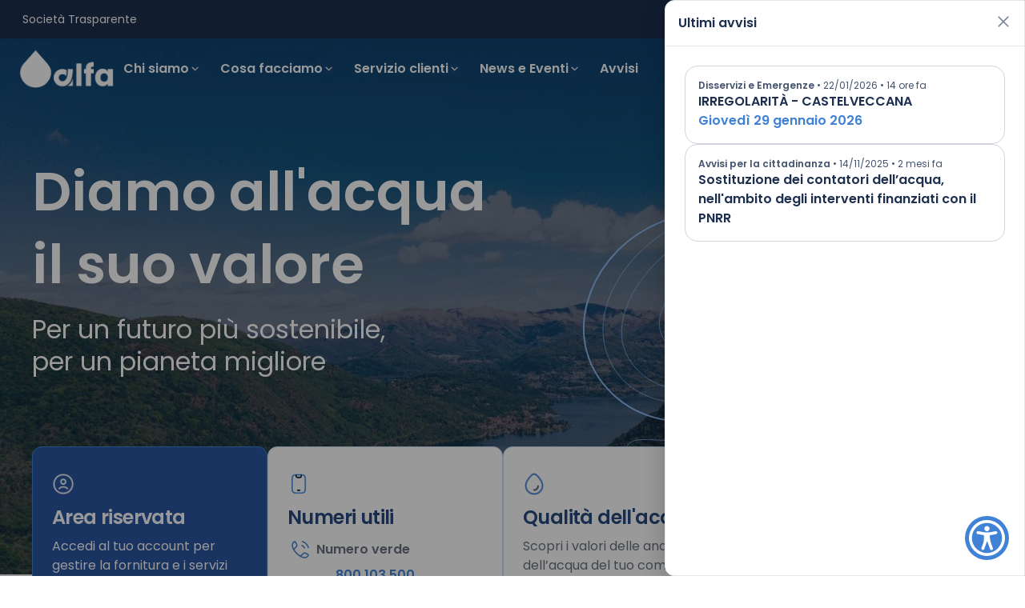

--- FILE ---
content_type: text/html; charset=UTF-8
request_url: https://www.alfavarese.it/
body_size: 24630
content:



<!DOCTYPE html>
<html lang="it" dir="ltr">
	<head>
		<meta charset="utf-8" />
<script>(function (w, d, s, l, i) {
  w[l] = w[l] || [];
  w[l].push({ 'gtm.start': new Date().getTime(), event: 'gtm.js' });

  var f = d.getElementsByTagName(s)[0];
  var j = d.createElement(s);
  var dl = l !== 'dataLayer' ? '&amp;l=' + l : '';

  j.async = true;
  j.src = 'https://www.googletagmanager.com/gtm.js?id=' + i + dl;

  f.parentNode.insertBefore(j, f);
})(window, document, 'script', 'dataLayer', 'GTM-KWM6V3FW');</script>
<meta name="description" content="Siamo una società pubblica e il nostro unico interesse è fornire acqua di qualità, in quantità, con continuità a tutti." />
<link rel="canonical" href="https://www.alfavarese.it/home" />
<meta name="Generator" content="Drupal 10 (https://www.drupal.org)" />
<meta name="MobileOptimized" content="width" />
<meta name="HandheldFriendly" content="true" />
<meta name="viewport" content="width=device-width, initial-scale=1.0" />
<link rel="icon" href="/sites/default/files/cropped-alfa-linkedIn-300x300px.png" type="image/png" />
<link rel="alternate" hreflang="it" href="https://www.alfavarese.it/home" />
<link rel="alternate" hreflang="en" href="https://www.alfavarese.it/en/home" />

		<title>Alfa Varese: l&#039;acqua è il nostro mondo</title>
		<link rel="stylesheet" media="all" href="/sites/default/files/css/css_DbfHWFDH0aJFb9okBWqFSIYMEEom1TtMb9sfZeeQaSE.css?delta=0&amp;language=it&amp;theme=cap_alfavarese&amp;include=eJxFyEEOgCAMBdELIT2S-UgFkgINBY23N3HjZvIyB3SHnLgw2JiS9ADZbD5SWnKKgTSg2SiOpRD_H7-ariDFMkenuc9ud1Gmn_6IzdljkysFGLur8G301dcel_ALizIyIQ" />
<link rel="stylesheet" media="all" href="//cdnjs.cloudflare.com/ajax/libs/photoswipe/5.4.4/photoswipe.min.css" />
<link rel="stylesheet" media="all" href="/sites/default/files/css/css_oO07JK6FivLlpmUZFuXSeEcHkrFM_sgkf51YrV1BEDU.css?delta=2&amp;language=it&amp;theme=cap_alfavarese&amp;include=eJxFyEEOgCAMBdELIT2S-UgFkgINBY23N3HjZvIyB3SHnLgw2JiS9ADZbD5SWnKKgTSg2SiOpRD_H7-ariDFMkenuc9ud1Gmn_6IzdljkysFGLur8G301dcel_ALizIyIQ" />
<link rel="stylesheet" media="all" href="https://cdn.jsdelivr.net/npm/swiper@11/swiper-bundle.min.css" />
<link rel="stylesheet" media="all" href="/sites/default/files/css/css_C434Km8CdBnwckDToUe9PCAXvsPRn_ISAyn8P30ov7E.css?delta=4&amp;language=it&amp;theme=cap_alfavarese&amp;include=eJxFyEEOgCAMBdELIT2S-UgFkgINBY23N3HjZvIyB3SHnLgw2JiS9ADZbD5SWnKKgTSg2SiOpRD_H7-ariDFMkenuc9ud1Gmn_6IzdljkysFGLur8G301dcel_ALizIyIQ" />


        
		
		
	</head>
	<body >
		<!-- Google Tag Manager (noscript) -->
<noscript>
  <iframe
    src="https://www.googletagmanager.com/ns.html?id=GTM-KWM6V3FW"
    height="0"
    width="0"
    style="display:none;visibility:hidden"></iframe>
</noscript>
<!-- End Google Tag Manager (noscript) -->
		  <div class="dialog-off-canvas-main-canvas" data-off-canvas-main-canvas>
    <div class="layout-container mx-0">
				<header class="hidden lg:flex items-center justify-center px-2 !bg-brand-950 top-header-public">
	<div class="flex items-center justify-between gap-4 text-sm flex-wrap max-w-7xl w-full">
		<div class="flex items-center top-header-public-side flex-wrap">
			<div class="top-header-public-menu">
														
        <ul>
            <li>
        <a href="/societa-trasparente" data-drupal-link-system-path="node/654">Società Trasparente</a>
              </li>
      </ul>
    


							</div>
		</div>
		<div class="flex items-center top-header-public-side flex-wrap">
			<div class="top-header-public-menu">
														
        <ul>
            <li>
        <a href="https://serviziweb.inaz.it/portalealfa/LavoraConNoi.aspx" target="_blank">Lavora con noi</a>
              </li>
          <li>
        <a href="/scuole" data-drupal-link-system-path="node/697">Scuole</a>
              </li>
          <li>
        <a href="https://alfasrl.parrotwb.app/" target="_blank">Whistleblowing</a>
              </li>
      </ul>
    


							</div>

      

      <!--
        <button
          id="dropdownTopHeaderLocaleButton"
          data-dropdown-toggle="dropdownTopHeaderLocale"
          class="text-white text-sm text-center inline-flex items-center"
          type="button"
        >
          IT
          <svg
            class="w-2.5 h-2.5 ms-3"
            aria-hidden="true"
            xmlns="http://www.w3.org/2000/svg"
            fill="none"
            viewBox="0 0 10 6"
          >
            <path stroke="currentColor" stroke-linecap="round" stroke-linejoin="round" stroke-width="2" d="m1 1 4 4 4-4"/>
          </svg>
        </button>
        <div
          id="dropdownTopHeaderLocale"
          class="z-1 hidden bg-white rounded-sm !border-none ring-1 !p-0"
        >
          <ul class=" text-sm" aria-labelledby="dropdownTopHeaderLocaleButton">
            <li>
              <a href="#" class="block px-4 py-2 hover:bg-gray-100">IT</a>
            </li>
            <li>
              <a href="#" class="block px-4 py-2 hover:bg-gray-100">EN</a>
            </li>
          </ul>
        </div>
      -->
			<div data-action="open-search">
				<svg width="20" height="20" viewBox="0 0 20 20" fill="none" xmlns="http://www.w3.org/2000/svg">
					<path fill-rule="evenodd" clip-rule="evenodd" d="M4.94146 0.60994C5.91207 0.207902 6.95235 0.000976562 8.00293 0.000976562C9.0535 0.000976562 10.0938 0.207902 11.0644 0.60994C12.035 1.01198 12.9169 1.60125 13.6598 2.34412C14.4027 3.08699 14.9919 3.9689 15.394 4.93951C15.796 5.91011 16.0029 6.9504 16.0029 8.00098C16.0029 9.05155 15.796 10.0918 15.394 11.0624C15.1201 11.7235 14.7594 12.3435 14.3225 12.9064L19.71 18.2939C20.1006 18.6844 20.1006 19.3176 19.71 19.7081C19.3195 20.0986 18.6863 20.0986 18.2958 19.7081L12.9083 14.3206C12.3454 14.7575 11.7255 15.1182 11.0644 15.392C10.0938 15.7941 9.0535 16.001 8.00293 16.001C6.95236 16.001 5.91207 15.7941 4.94146 15.392C3.97086 14.99 3.08894 14.4007 2.34608 13.6578C1.60321 12.915 1.01393 12.033 0.611894 11.0624C0.209856 10.0918 0.00292969 9.05155 0.00292969 8.00098C0.00292969 6.9504 0.209856 5.91011 0.611894 4.93951C1.01393 3.9689 1.60321 3.08699 2.34608 2.34412C3.08894 1.60125 3.97086 1.01198 4.94146 0.60994ZM8.00293 2.00098C7.215 2.00098 6.43478 2.15617 5.70683 2.4577C4.97888 2.75923 4.31744 3.20118 3.76029 3.75834C3.20314 4.31549 2.76118 4.97692 2.45965 5.70488C2.15812 6.43283 2.00293 7.21305 2.00293 8.00098C2.00293 8.78891 2.15812 9.56912 2.45965 10.2971C2.76118 11.025 3.20314 11.6865 3.76029 12.2436C4.31744 12.8008 4.97888 13.2427 5.70683 13.5443C6.43478 13.8458 7.215 14.001 8.00293 14.001C8.79086 14.001 9.57108 13.8458 10.299 13.5443C11.027 13.2427 11.6884 12.8008 12.2456 12.2436C12.8027 11.6865 13.2447 11.025 13.5462 10.2971C13.8477 9.56912 14.0029 8.78891 14.0029 8.00098C14.0029 7.21305 13.8477 6.43283 13.5462 5.70488C13.2447 4.97692 12.8027 4.31549 12.2456 3.75834C11.6884 3.20118 11.027 2.75923 10.299 2.4577C9.57108 2.15617 8.79086 2.00098 8.00293 2.00098Z" fill="white"/>
				</svg>
			</div>
		</div>
	</div>
</header>



<header class="hidden lg:flex items-center justify-center header-public">
	<div class="flex items-stretch justify-between gap-6 lg:gap-12 max-w-7xl w-full px-6">
		<div class="flex gap-12 items-stretch">
			<div class="flex items-center shrink-0">
				<a href="/home" class="block">
											<img
							src="/sites/default/files/styles/wide/public/2025-05/logo%20%281%29%20%281%29.png.webp?itok=KdI-dxcc"
							alt="logo"
							class="h-6 lg:h-12 logo-white"
						>
																<img
							src="/sites/default/files/styles/wide/public/2025-03/logo.png.webp?itok=fDDpqsWq"
							alt="logo"
							class="h-6 lg:h-12 logo-brand"
						>
									</a>
			</div>
			<div>
														<div class="main-menu h-full flex gap-0">
			<div class="py-2 menu-item lg:text-sm text-xs xl:text-base" data-menu-link="menu-40">
							<span
					class="h-full flex items-center p-3 gap-2 font-semibold cursor-pointer"
				>
					<span>Chi siamo</span>
					<span class="menu-item-arrow">
						<svg width="15" height="14" viewBox="0 0 15 14" fill="none" xmlns="http://www.w3.org/2000/svg">
							<g clip-path="url(#clip0_5884_105756)">
							<rect width="14" height="14" transform="translate(0.651367)" fill="white" fill-opacity="0.01"/>
							<path fill-rule="evenodd" clip-rule="evenodd" d="M3.72896 4.82613C3.96327 4.59181 4.34317 4.59181 4.57749 4.82613L7.65322 7.90186L10.729 4.82613C10.9633 4.59181 11.3432 4.59181 11.5775 4.82613C11.8118 5.06044 11.8118 5.44034 11.5775 5.67465L8.07749 9.17465C7.84317 9.40897 7.46327 9.40897 7.22896 9.17465L3.72896 5.67465C3.49464 5.44034 3.49464 5.06044 3.72896 4.82613Z" fill="currentColor"/>
							</g>
							<defs>
							<clipPath id="clip0_5884_105756">
							<rect width="14" height="14" fill="white" transform="translate(0.651367)"/>
							</clipPath>
							</defs>
						</svg>
					</span>
				</span>
					</div>
			<div class="py-2 menu-item lg:text-sm text-xs xl:text-base" data-menu-link="menu-49">
							<span
					class="h-full flex items-center p-3 gap-2 font-semibold cursor-pointer"
				>
					<span>Cosa facciamo</span>
					<span class="menu-item-arrow">
						<svg width="15" height="14" viewBox="0 0 15 14" fill="none" xmlns="http://www.w3.org/2000/svg">
							<g clip-path="url(#clip0_5884_105756)">
							<rect width="14" height="14" transform="translate(0.651367)" fill="white" fill-opacity="0.01"/>
							<path fill-rule="evenodd" clip-rule="evenodd" d="M3.72896 4.82613C3.96327 4.59181 4.34317 4.59181 4.57749 4.82613L7.65322 7.90186L10.729 4.82613C10.9633 4.59181 11.3432 4.59181 11.5775 4.82613C11.8118 5.06044 11.8118 5.44034 11.5775 5.67465L8.07749 9.17465C7.84317 9.40897 7.46327 9.40897 7.22896 9.17465L3.72896 5.67465C3.49464 5.44034 3.49464 5.06044 3.72896 4.82613Z" fill="currentColor"/>
							</g>
							<defs>
							<clipPath id="clip0_5884_105756">
							<rect width="14" height="14" fill="white" transform="translate(0.651367)"/>
							</clipPath>
							</defs>
						</svg>
					</span>
				</span>
					</div>
			<div class="py-2 menu-item lg:text-sm text-xs xl:text-base" data-menu-link="menu-55">
							<span
					class="h-full flex items-center p-3 gap-2 font-semibold cursor-pointer"
				>
					<span>Servizio clienti</span>
					<span class="menu-item-arrow">
						<svg width="15" height="14" viewBox="0 0 15 14" fill="none" xmlns="http://www.w3.org/2000/svg">
							<g clip-path="url(#clip0_5884_105756)">
							<rect width="14" height="14" transform="translate(0.651367)" fill="white" fill-opacity="0.01"/>
							<path fill-rule="evenodd" clip-rule="evenodd" d="M3.72896 4.82613C3.96327 4.59181 4.34317 4.59181 4.57749 4.82613L7.65322 7.90186L10.729 4.82613C10.9633 4.59181 11.3432 4.59181 11.5775 4.82613C11.8118 5.06044 11.8118 5.44034 11.5775 5.67465L8.07749 9.17465C7.84317 9.40897 7.46327 9.40897 7.22896 9.17465L3.72896 5.67465C3.49464 5.44034 3.49464 5.06044 3.72896 4.82613Z" fill="currentColor"/>
							</g>
							<defs>
							<clipPath id="clip0_5884_105756">
							<rect width="14" height="14" fill="white" transform="translate(0.651367)"/>
							</clipPath>
							</defs>
						</svg>
					</span>
				</span>
					</div>
			<div class="py-2 menu-item lg:text-sm text-xs xl:text-base" data-menu-link="menu-69">
							<span
					class="h-full flex items-center p-3 gap-2 font-semibold cursor-pointer"
				>
					<span>News e Eventi</span>
					<span class="menu-item-arrow">
						<svg width="15" height="14" viewBox="0 0 15 14" fill="none" xmlns="http://www.w3.org/2000/svg">
							<g clip-path="url(#clip0_5884_105756)">
							<rect width="14" height="14" transform="translate(0.651367)" fill="white" fill-opacity="0.01"/>
							<path fill-rule="evenodd" clip-rule="evenodd" d="M3.72896 4.82613C3.96327 4.59181 4.34317 4.59181 4.57749 4.82613L7.65322 7.90186L10.729 4.82613C10.9633 4.59181 11.3432 4.59181 11.5775 4.82613C11.8118 5.06044 11.8118 5.44034 11.5775 5.67465L8.07749 9.17465C7.84317 9.40897 7.46327 9.40897 7.22896 9.17465L3.72896 5.67465C3.49464 5.44034 3.49464 5.06044 3.72896 4.82613Z" fill="currentColor"/>
							</g>
							<defs>
							<clipPath id="clip0_5884_105756">
							<rect width="14" height="14" fill="white" transform="translate(0.651367)"/>
							</clipPath>
							</defs>
						</svg>
					</span>
				</span>
					</div>
			<div class="py-2 menu-item lg:text-sm text-xs xl:text-base" data-menu-link="menu-149">
							<a class="h-full flex items-center p-3 font-semibold" href="/avvisi"
          >
					Avvisi
				</a>
					</div>
	</div>

<div class="megamenu-container">
						<div
				data-menu-id="menu-40"
				class="megamenu-panel absolute top-19 left-0 right-0 w-[100vw] bg-white py-10 text-body z-50 hidden animate-fade"
			>
				<div class="min-h-72 flex items-strech max-w-7xl mx-auto w-full">
					<div class="basis-1/3 max-w-80 flex gap-3 flex-col border-r border-brand-400 px-6">
						<h2 class="text-3xl font-semibold text-title">Chi siamo</h2>
						<p class="text-sm">Siamo la società pubblica che gestisce il Servizio Idrico Integrato della provincia di Varese e il nostro unico interesse è fornire acqua di qualità, in quantità, con continuità  a tutti.</p>
						<div class="grow justify-end flex flex-col">
                              <a
                  href="/chi-siamo"
                  class="text-lg font-semibold flex items-center justify-between gap-3"
                  
                >
                  <span>Scopri la sezione</span>
                  <svg
                    width="40"
                    height="40"
                    viewBox="0 0 40 40"
                    fill="none"
                    xmlns="http://www.w3.org/2000/svg"
                  >
                    <path d="M1 20C1 9.50659 9.50659 1 20 1C30.4934 1 39 9.50659 39 20C39 30.4934 30.4934 39 20 39C9.50659 39 1 30.4934 1 20Z" fill="white" fill-opacity="0.01"/>
                    <path d="M1 20C1 9.50659 9.50659 1 20 1C30.4934 1 39 9.50659 39 20C39 30.4934 30.4934 39 20 39C9.50659 39 1 30.4934 1 20Z" stroke="#C7DDF8"/>
                    <path fill-rule="evenodd" clip-rule="evenodd" d="M22.2225 15.8037C22.5154 15.5108 22.9903 15.5108 23.2832 15.8037L26.9498 19.4703C27.2427 19.7632 27.2427 20.2381 26.9498 20.531L23.2832 24.1976C22.9903 24.4905 22.5154 24.4905 22.2225 24.1976C21.9296 23.9048 21.9296 23.4299 22.2225 23.137L24.6089 20.7507H13.5862C13.172 20.7507 12.8362 20.4149 12.8362 20.0007C12.8362 19.5864 13.172 19.2507 13.5862 19.2507H24.6089L22.2225 16.8643C21.9296 16.5714 21.9296 16.0965 22.2225 15.8037Z" fill="#3F82D5"/>
                  </svg>
                </a>
              						</div>
					</div>

					<div class="grow px-6 flex gap-3 items-start">
						<div class="grid gap-1">
																								<div class="flex items-center gap-3 p-2">
																				<div class="flex flex-col gap-3">
																							<a
													href="/chi-siamo/bilancio-di-sostenibilita"
													class="font-semibold text-title hover:text-primary"
                          
												>
													Bilancio di sostenibilità 2024
												</a>
																																</div>
									</div>
																																<div class="flex items-center gap-3 p-2">
																				<div class="flex flex-col gap-3">
																							<a
													href="/chi-siamo/il-piano-industriale"
													class="font-semibold text-title hover:text-primary"
                          
												>
													Il Piano industriale
												</a>
																																</div>
									</div>
																																<div class="flex items-center gap-3 p-2">
																				<div class="flex flex-col gap-3">
																							<a
													href="/chi-siamo/pnrr"
													class="font-semibold text-title hover:text-primary"
                          
												>
													PNRR
												</a>
																																</div>
									</div>
																																<div class="flex items-center gap-3 p-2">
																				<div class="flex flex-col gap-3">
																							<a
													href="/chi-siamo/laboratori-alfa"
													class="font-semibold text-title hover:text-primary"
                          
												>
													Laboratori Alfa
												</a>
																																</div>
									</div>
																																<div class="flex items-center gap-3 p-2">
																				<div class="flex flex-col gap-3">
																							<a
													href="/chi-siamo/partnership"
													class="font-semibold text-title hover:text-primary"
                          
												>
													Partnership
												</a>
																																</div>
									</div>
																																<div class="flex items-center gap-3 p-2">
																				<div class="flex flex-col gap-3">
																							<a
													href="/chi-siamo/certificazioni"
													class="font-semibold text-title hover:text-primary"
                          
												>
													Certificazioni
												</a>
																																</div>
									</div>
																																<div class="flex items-center gap-3 p-2">
																				<div class="flex flex-col gap-3">
																							<a
													href="/chi-siamo/atti-societari"
													class="font-semibold text-title hover:text-primary"
                          
												>
													Atti Societari
												</a>
																																</div>
									</div>
																																<div class="flex items-center gap-3 p-2">
																				<div class="flex flex-col gap-3">
																							<a
													href="/chi-siamo/comuni-serviti"
													class="font-semibold text-title hover:text-primary"
                          
												>
													Comuni serviti
												</a>
																																</div>
									</div>
																					</div>

						<div class="flex gap-4 items-start grow">
																																																																																																																																					</div>

						<div class="flex gap-4 items-start">
																																																																																																																																					</div>
					</div>
				</div>
			</div>
								<div
				data-menu-id="menu-49"
				class="megamenu-panel absolute top-19 left-0 right-0 w-[100vw] bg-white py-10 text-body z-50 hidden animate-fade"
			>
				<div class="min-h-72 flex items-strech max-w-7xl mx-auto w-full">
					<div class="basis-1/3 max-w-80 flex gap-3 flex-col border-r border-brand-400 px-6">
						<h2 class="text-3xl font-semibold text-title">Cosa facciamo</h2>
						<p class="text-sm">Con i nostri servizi promuoviamo un uso consapevole e sostenibile dell'acqua.</p>
						<div class="grow justify-end flex flex-col">
                              <a
                  href="/cosa-facciamo"
                  class="text-lg font-semibold flex items-center justify-between gap-3"
                  
                >
                  <span>Scopri la sezione</span>
                  <svg
                    width="40"
                    height="40"
                    viewBox="0 0 40 40"
                    fill="none"
                    xmlns="http://www.w3.org/2000/svg"
                  >
                    <path d="M1 20C1 9.50659 9.50659 1 20 1C30.4934 1 39 9.50659 39 20C39 30.4934 30.4934 39 20 39C9.50659 39 1 30.4934 1 20Z" fill="white" fill-opacity="0.01"/>
                    <path d="M1 20C1 9.50659 9.50659 1 20 1C30.4934 1 39 9.50659 39 20C39 30.4934 30.4934 39 20 39C9.50659 39 1 30.4934 1 20Z" stroke="#C7DDF8"/>
                    <path fill-rule="evenodd" clip-rule="evenodd" d="M22.2225 15.8037C22.5154 15.5108 22.9903 15.5108 23.2832 15.8037L26.9498 19.4703C27.2427 19.7632 27.2427 20.2381 26.9498 20.531L23.2832 24.1976C22.9903 24.4905 22.5154 24.4905 22.2225 24.1976C21.9296 23.9048 21.9296 23.4299 22.2225 23.137L24.6089 20.7507H13.5862C13.172 20.7507 12.8362 20.4149 12.8362 20.0007C12.8362 19.5864 13.172 19.2507 13.5862 19.2507H24.6089L22.2225 16.8643C21.9296 16.5714 21.9296 16.0965 22.2225 15.8037Z" fill="#3F82D5"/>
                  </svg>
                </a>
              						</div>
					</div>

					<div class="grow px-6 flex gap-3 items-start">
						<div class="grid gap-1">
																								<div class="flex items-center gap-3 p-2">
																				<div class="flex flex-col gap-3">
																							<a
													href="/cosa-facciamo/acquedotto"
													class="font-semibold text-title hover:text-primary"
                          
												>
													Acquedotto
												</a>
																																</div>
									</div>
																																<div class="flex items-center gap-3 p-2">
																				<div class="flex flex-col gap-3">
																							<a
													href="/cosa-facciamo/fognatura"
													class="font-semibold text-title hover:text-primary"
                          
												>
													Fognatura
												</a>
																																</div>
									</div>
																																<div class="flex items-center gap-3 p-2">
																				<div class="flex flex-col gap-3">
																							<a
													href="/cosa-facciamo/depurazione"
													class="font-semibold text-title hover:text-primary"
                          
												>
													Depurazione
												</a>
																																</div>
									</div>
																																<div class="flex items-center gap-3 p-2">
																				<div class="flex flex-col gap-3">
																							<a
													href="/cosa-facciamo/telecontrollo-impianti"
													class="font-semibold text-title hover:text-primary"
                          
												>
													Telecontrollo impianti
												</a>
																																</div>
									</div>
																					</div>

						<div class="flex gap-4 items-start grow">
																																																																									</div>

						<div class="flex gap-4 items-start">
																																																																									</div>
					</div>
				</div>
			</div>
								<div
				data-menu-id="menu-55"
				class="megamenu-panel absolute top-19 left-0 right-0 w-[100vw] bg-white py-10 text-body z-50 hidden animate-fade"
			>
				<div class="min-h-72 flex items-strech max-w-7xl mx-auto w-full">
					<div class="basis-1/3 max-w-80 flex gap-3 flex-col border-r border-brand-400 px-6">
						<h2 class="text-3xl font-semibold text-title">Servizio clienti</h2>
						<p class="text-sm">Servizi per cittadini, condomini, imprese ed enti: scopri tutte le informazioni, i servizi disponibili e il supporto per le tue esigenze relative alla fornitura.</p>
						<div class="grow justify-end flex flex-col">
                              <a
                  href="/servizio-clienti"
                  class="text-lg font-semibold flex items-center justify-between gap-3"
                  
                >
                  <span>Scopri la sezione</span>
                  <svg
                    width="40"
                    height="40"
                    viewBox="0 0 40 40"
                    fill="none"
                    xmlns="http://www.w3.org/2000/svg"
                  >
                    <path d="M1 20C1 9.50659 9.50659 1 20 1C30.4934 1 39 9.50659 39 20C39 30.4934 30.4934 39 20 39C9.50659 39 1 30.4934 1 20Z" fill="white" fill-opacity="0.01"/>
                    <path d="M1 20C1 9.50659 9.50659 1 20 1C30.4934 1 39 9.50659 39 20C39 30.4934 30.4934 39 20 39C9.50659 39 1 30.4934 1 20Z" stroke="#C7DDF8"/>
                    <path fill-rule="evenodd" clip-rule="evenodd" d="M22.2225 15.8037C22.5154 15.5108 22.9903 15.5108 23.2832 15.8037L26.9498 19.4703C27.2427 19.7632 27.2427 20.2381 26.9498 20.531L23.2832 24.1976C22.9903 24.4905 22.5154 24.4905 22.2225 24.1976C21.9296 23.9048 21.9296 23.4299 22.2225 23.137L24.6089 20.7507H13.5862C13.172 20.7507 12.8362 20.4149 12.8362 20.0007C12.8362 19.5864 13.172 19.2507 13.5862 19.2507H24.6089L22.2225 16.8643C21.9296 16.5714 21.9296 16.0965 22.2225 15.8037Z" fill="#3F82D5"/>
                  </svg>
                </a>
              						</div>
					</div>

					<div class="grow px-6 flex gap-3 items-start">
						<div class="grid gap-1">
																																																																									</div>

						<div class="flex gap-4 items-start grow">
																								<div class="menu-column">
										<div class="flex items-center gap-3 p-2">
																						<div class="flex flex-col gap-3">
																									<span class="font-semibold text-brand-400">Servizi sportello</span>
												
																							</div>
										</div>

																					<div class="grid gap-1">
																									<div class="p-2">
																													<a
																href="/servizio-clienti/modulistica"
																class="font-semibold text-title hover:text-primary"
                                
															>
																Modulistica
															</a>
														
																											</div>
																									<div class="p-2">
																													<a
																href="/servizio-clienti/campagna-residenti"
																class="font-semibold text-title hover:text-primary"
                                
															>
																Campagna residenti
															</a>
														
																											</div>
																									<div class="p-2">
																													<a
																href="/servizio-clienti/collaudi-opere-fognarie"
																class="font-semibold text-title hover:text-primary"
                                
															>
																Collaudi Opere Fognarie
															</a>
														
																											</div>
																									<div class="p-2">
																													<a
																href="/servizio-clienti/tariffe-del-servizio"
																class="font-semibold text-title hover:text-primary"
                                
															>
																Tariffe del servizio
															</a>
														
																											</div>
																									<div class="p-2">
																													<a
																href="/servizio-clienti/prezzi-prestazioni"
																class="font-semibold text-title hover:text-primary"
                                
															>
																Prezzi prestazioni
															</a>
														
																											</div>
																							</div>
																			</div>
																																<div class="menu-column">
										<div class="flex items-center gap-3 p-2">
																						<div class="flex flex-col gap-3">
																									<span class="font-semibold text-brand-400">Per i condòmini</span>
												
																							</div>
										</div>

																					<div class="grid gap-1">
																									<div class="p-2">
																													<a
																href="/servizio-clienti/ripartizioni-bollette"
																class="font-semibold text-title hover:text-primary"
                                
															>
																Ripartizioni bollette
															</a>
														
																											</div>
																									<div class="p-2">
																													<a
																href="/servizio-clienti/residenti-in-condominio"
																class="font-semibold text-title hover:text-primary"
                                
															>
																Residenti in condominio
															</a>
														
																											</div>
																							</div>
																			</div>
																																<div class="menu-column">
										<div class="flex items-center gap-3 p-2">
																						<div class="flex flex-col gap-3">
																									<span class="font-semibold text-brand-400">Scarichi produttivi</span>
												
																							</div>
										</div>

																					<div class="grid gap-1">
																									<div class="p-2">
																													<a
																href="/servizio-clienti/autorizzazione-unica-ambientale"
																class="font-semibold text-title hover:text-primary"
                                
															>
																Autorizzazione Unica Ambientale
															</a>
														
																											</div>
																									<div class="p-2">
																													<a
																href="/servizio-clienti/denuncia-scarichi"
																class="font-semibold text-title hover:text-primary"
                                
															>
																Denuncia Scarichi
															</a>
														
																											</div>
																									<div class="p-2">
																													<a
																href="/servizio-clienti/calcolo-corrispettivi"
																class="font-semibold text-title hover:text-primary"
                                
															>
																Calcolo corrispettivi
															</a>
														
																											</div>
																									<div class="p-2">
																													<a
																href="/servizio-clienti/rifiuti-liquidi-speciali"
																class="font-semibold text-title hover:text-primary"
                                
															>
																Rifiuti liquidi speciali
															</a>
														
																											</div>
																							</div>
																			</div>
																																<div class="menu-column">
										<div class="flex items-center gap-3 p-2">
																						<div class="flex flex-col gap-3">
																									<span class="font-semibold text-brand-400">Documenti utili</span>
												
																							</div>
										</div>

																					<div class="grid gap-1">
																									<div class="p-2">
																													<a
																href="/servizio-clienti/documenti-utili"
																class="font-semibold text-title hover:text-primary"
                                
															>
																Carta del servizio e Regolamento
															</a>
														
																											</div>
																									<div class="p-2">
																													<a
																href="https://www.alfavarese.it/sites/default/files/2025-12/Manuale_Utente_Contatore_Smart_Metering.pdf"
																class="font-semibold text-title hover:text-primary"
                                target="_blank" rel="noopener"
															>
																Manuale Smart Metering
															</a>
														
																											</div>
																									<div class="p-2">
																													<a
																href="/cosa-facciamo/listino-prezzi"
																class="font-semibold text-title hover:text-primary"
                                
															>
																Prezzi di progettazione
															</a>
														
																											</div>
																							</div>
																			</div>
																					</div>

						<div class="flex gap-4 items-start">
																																																																									</div>
					</div>
				</div>
			</div>
								<div
				data-menu-id="menu-69"
				class="megamenu-panel absolute top-19 left-0 right-0 w-[100vw] bg-white py-10 text-body z-50 hidden animate-fade"
			>
				<div class="min-h-72 flex items-strech max-w-7xl mx-auto w-full">
					<div class="basis-1/3 max-w-80 flex gap-3 flex-col border-r border-brand-400 px-6">
						<h2 class="text-3xl font-semibold text-title">News e Eventi</h2>
						<p class="text-sm">Rimani aggiornato su tutte le nostre novità ed eventi.</p>
						<div class="grow justify-end flex flex-col">
                              <a
                  href="/news-eventi"
                  class="text-lg font-semibold flex items-center justify-between gap-3"
                  
                >
                  <span>Scopri la sezione</span>
                  <svg
                    width="40"
                    height="40"
                    viewBox="0 0 40 40"
                    fill="none"
                    xmlns="http://www.w3.org/2000/svg"
                  >
                    <path d="M1 20C1 9.50659 9.50659 1 20 1C30.4934 1 39 9.50659 39 20C39 30.4934 30.4934 39 20 39C9.50659 39 1 30.4934 1 20Z" fill="white" fill-opacity="0.01"/>
                    <path d="M1 20C1 9.50659 9.50659 1 20 1C30.4934 1 39 9.50659 39 20C39 30.4934 30.4934 39 20 39C9.50659 39 1 30.4934 1 20Z" stroke="#C7DDF8"/>
                    <path fill-rule="evenodd" clip-rule="evenodd" d="M22.2225 15.8037C22.5154 15.5108 22.9903 15.5108 23.2832 15.8037L26.9498 19.4703C27.2427 19.7632 27.2427 20.2381 26.9498 20.531L23.2832 24.1976C22.9903 24.4905 22.5154 24.4905 22.2225 24.1976C21.9296 23.9048 21.9296 23.4299 22.2225 23.137L24.6089 20.7507H13.5862C13.172 20.7507 12.8362 20.4149 12.8362 20.0007C12.8362 19.5864 13.172 19.2507 13.5862 19.2507H24.6089L22.2225 16.8643C21.9296 16.5714 21.9296 16.0965 22.2225 15.8037Z" fill="#3F82D5"/>
                  </svg>
                </a>
              						</div>
					</div>

					<div class="grow px-6 flex gap-3 items-start">
						<div class="grid gap-1">
																																																										</div>

						<div class="flex gap-4 items-start grow">
																								<div class="menu-column">
										<div class="flex items-center gap-3 p-2">
																						<div class="flex flex-col gap-3">
																									<span class="font-semibold text-brand-400">News</span>
												
																							</div>
										</div>

																					<div class="grid gap-1">
																									<div class="p-2">
																													<a
																href="https://www.alfanotizie.it"
																class="font-semibold text-title hover:text-primary"
                                target="_blank" rel="noopener"
															>
																Alfa notizie
															</a>
														
																											</div>
																									<div class="p-2">
																													<a
																href="/news-eventi/rassegna-stampa"
																class="font-semibold text-title hover:text-primary"
                                
															>
																Rassegna Stampa
															</a>
														
																											</div>
																							</div>
																			</div>
																																<div class="menu-column">
										<div class="flex items-center gap-3 p-2">
																						<div class="flex flex-col gap-3">
																									<span class="font-semibold text-brand-400">Eventi conclusi</span>
												
																							</div>
										</div>

																					<div class="grid gap-1">
																									<div class="p-2">
																													<a
																href="/news-eventi/la-via-francisca"
																class="font-semibold text-title hover:text-primary"
                                
															>
																La Via Francisca
															</a>
														
																											</div>
																									<div class="p-2">
																													<a
																href="/news-eventi/eventi-unesco"
																class="font-semibold text-title hover:text-primary"
                                
															>
																Eventi Unesco
															</a>
														
																											</div>
																									<div class="p-2">
																													<a
																href="/news-eventi/al-panperduto-con-i-bimbi"
																class="font-semibold text-title hover:text-primary"
                                
															>
																Al Panperduto con i bimbi
															</a>
														
																											</div>
																							</div>
																			</div>
																																<div class="menu-column">
										<div class="flex items-center gap-3 p-2">
																						<div class="flex flex-col gap-3">
																									<span class="font-semibold text-brand-400">Cantieri in evidenza</span>
												
																							</div>
										</div>

																					<div class="grid gap-1">
																									<div class="p-2">
																													<a
																href="/cantieri"
																class="font-semibold text-title hover:text-primary"
                                
															>
																Scopri i cantieri aperti sul nostro territorio
															</a>
														
																											</div>
																							</div>
																			</div>
																					</div>

						<div class="flex gap-4 items-start">
																																																										</div>
					</div>
				</div>
			</div>
						</div>

							</div>
		</div>
		<div class="flex items-center gap-2">
			<div>
														<div class="main-menu h-full flex gap-0">
			<div class="py-2 menu-item lg:text-sm text-xs xl:text-base" data-menu-link="menu-77">
							<span
					class="h-full flex items-center p-3 gap-2 font-semibold cursor-pointer"
				>
					<span>Assistenza</span>
					<span class="menu-item-arrow">
						<svg width="15" height="14" viewBox="0 0 15 14" fill="none" xmlns="http://www.w3.org/2000/svg">
							<g clip-path="url(#clip0_5884_105756)">
							<rect width="14" height="14" transform="translate(0.651367)" fill="white" fill-opacity="0.01"/>
							<path fill-rule="evenodd" clip-rule="evenodd" d="M3.72896 4.82613C3.96327 4.59181 4.34317 4.59181 4.57749 4.82613L7.65322 7.90186L10.729 4.82613C10.9633 4.59181 11.3432 4.59181 11.5775 4.82613C11.8118 5.06044 11.8118 5.44034 11.5775 5.67465L8.07749 9.17465C7.84317 9.40897 7.46327 9.40897 7.22896 9.17465L3.72896 5.67465C3.49464 5.44034 3.49464 5.06044 3.72896 4.82613Z" fill="currentColor"/>
							</g>
							<defs>
							<clipPath id="clip0_5884_105756">
							<rect width="14" height="14" fill="white" transform="translate(0.651367)"/>
							</clipPath>
							</defs>
						</svg>
					</span>
				</span>
					</div>
	</div>

<div class="megamenu-container">
						<div
				data-menu-id="menu-77"
				class="megamenu-panel absolute top-19 left-0 right-0 w-[100vw] bg-white py-10 text-body z-50 hidden animate-fade"
			>
				<div class="min-h-72 flex items-strech max-w-7xl mx-auto w-full">
					<div class="basis-1/3 max-w-80 flex gap-3 flex-col border-r border-brand-400 px-6">
						<h2 class="text-3xl font-semibold text-title">Assistenza</h2>
						<p class="text-sm">Consulta le nostre <strong>FAQ</strong> per avere risposta a tutte le tue domande. <br>Se hai ancora dubbi, alla pagina <strong>Parla con noi</strong> trovi tutti i contatti per ricevere assistenza.</p>
						<div class="grow justify-end flex flex-col">
							<a
								href="/assistenza-pubblica"
								class="text-lg font-semibold flex items-center justify-between gap-3"
                
							>
								<span>Scopri la sezione</span>
								<svg
									width="40"
									height="40"
									viewBox="0 0 40 40"
									fill="none"
									xmlns="http://www.w3.org/2000/svg"
								>
									<path d="M1 20C1 9.50659 9.50659 1 20 1C30.4934 1 39 9.50659 39 20C39 30.4934 30.4934 39 20 39C9.50659 39 1 30.4934 1 20Z" fill="white" fill-opacity="0.01"/>
									<path d="M1 20C1 9.50659 9.50659 1 20 1C30.4934 1 39 9.50659 39 20C39 30.4934 30.4934 39 20 39C9.50659 39 1 30.4934 1 20Z" stroke="#C7DDF8"/>
									<path fill-rule="evenodd" clip-rule="evenodd" d="M22.2225 15.8037C22.5154 15.5108 22.9903 15.5108 23.2832 15.8037L26.9498 19.4703C27.2427 19.7632 27.2427 20.2381 26.9498 20.531L23.2832 24.1976C22.9903 24.4905 22.5154 24.4905 22.2225 24.1976C21.9296 23.9048 21.9296 23.4299 22.2225 23.137L24.6089 20.7507H13.5862C13.172 20.7507 12.8362 20.4149 12.8362 20.0007C12.8362 19.5864 13.172 19.2507 13.5862 19.2507H24.6089L22.2225 16.8643C21.9296 16.5714 21.9296 16.0965 22.2225 15.8037Z" fill="#3F82D5"/>
								</svg>
							</a>
						</div>
					</div>

					<div class="grow px-6 flex gap-3 items-start">
						<div class="grid gap-1">
																								<div class="flex items-center gap-3 p-2">
																				<div class="flex flex-col gap-3">
																							<a
													href="/assistenza-pubblica/parla-con-alfa"
													class="font-semibold text-title hover:text-primary"
                          
												>
													Parla con Alfa
												</a>
																																</div>
									</div>
																																<div class="flex items-center gap-3 p-2">
																				<div class="flex flex-col gap-3">
																							<a
													href="/assistenza/guida-alla-bolletta"
													class="font-semibold text-title hover:text-primary"
                          
												>
													Guida alla bolletta
												</a>
																																</div>
									</div>
																																<div class="flex items-center gap-3 p-2">
																				<div class="flex flex-col gap-3">
																							<a
													href="/assistenza/form/richiesta-informazioni"
													class="font-semibold text-title hover:text-primary"
                          
												>
													Richiesta informazioni
												</a>
																																</div>
									</div>
																																<div class="flex items-center gap-3 p-2">
																				<div class="flex flex-col gap-3">
																							<a
													href="/assistenza-pubblica/glossario-bolletta"
													class="font-semibold text-title hover:text-primary"
                          
												>
													Glossario bolletta
												</a>
																																</div>
									</div>
																																																			</div>

						<div class="flex gap-4 items-start grow">
																																																																																																							</div>

						<div class="flex gap-4 items-start">
																																																																																				<div class="flex items-start gap-3 p-2">
										                      											<img
												src="/sites/default/files/styles/wide/public/2025-06/calling.png.webp?itok=nAP_DkVi"
                        alt="icona-chiamata"
											>
																				<div class="flex flex-col gap-3">
																							<span class="font-semibold text-title">Numero verde</span>
																																		<p class="text-sm text-gray-600 max-w-56">
													Da lunedì a venerdì:<br/>dalle <strong>8.00</strong> alle <strong>18.00</strong><br/>Sabato: dalle <strong>08.30</strong> alle <strong>12.30  </strong><br/><a href="tel:800103500">800.103.500</a>
												</p>
																					</div>
									</div>
																																<div class="flex items-start gap-3 p-2">
										                      											<img
												src="/sites/default/files/styles/wide/public/2025-06/customer-service.png.webp?itok=S5rG3EgG"
                        alt="Icona-Pronto-Intervento"
											>
																				<div class="flex flex-col gap-3">
																							<span class="font-semibold text-title">Pronto intervento</span>
																																		<p class="text-sm text-gray-600 max-w-56">
													<strong>Servizio attivo</strong><br/>7 giorni su 7, 24 ore su 24<br/><a href="tel:800434431">800.434.431</a>
												</p>
																					</div>
									</div>
																					</div>
					</div>
				</div>
			</div>
			</div>

							</div>
			<a
				href="/user/login"
				class="btn-primary-filled flex items-center gap-1.5 lg:text-sm text-xs xl:text-base whitespace-nowrap px-3"
        role="button"
			>
				<svg width="20" height="20" viewBox="0 0 20 20" fill="none" xmlns="http://www.w3.org/2000/svg">
					<g clip-path="url(#clip0_5884_105797)">
						<circle cx="9.99984" cy="9.99935" r="8.33333" stroke="currentColor" stroke-width="1.5"/>
						<path d="M6.25 14.1654C8.19308 12.1302 11.786 12.0344 13.75 14.1654M12.0792 7.91536C12.0792 9.06596 11.1452 9.9987 9.99294 9.9987C8.84071 9.9987 7.90664 9.06596 7.90664 7.91536C7.90664 6.76477 8.84071 5.83203 9.99294 5.83203C11.1452 5.83203 12.0792 6.76477 12.0792 7.91536Z" stroke="currentColor" stroke-width="1.3" stroke-linecap="round"/>
					</g>
					<defs>
						<clipPath id="clip0_5884_105797">
							<rect width="20" height="20" fill="currentColor"/>
						</clipPath>
					</defs>
				</svg>
				<span>
					Area riservata
				</span>
			</a>
		</div>
	</div>
</header>

<header class="flex flex-col lg:hidden items-start justify-start header-public-mobile">
	<div class="flex items-stretch justify-between gap-12 max-w-7xl w-full px-4 header-public-mobile-toolbar border-b border-neutral-200">
		<div class="flex items-center shrink-0">
			<a href="/home" class="block">
									<img
						src="/sites/default/files/styles/wide/public/2025-03/logo.png.webp?itok=fDDpqsWq"
						alt="logo"
						class="h-11"
					>
							</a>
		</div>
		<div class="flex items-center">
			<a
				href="/user/login"
				class="size-12 flex items-center justify-center"
			>
				<svg width="24" height="24" viewBox="0 0 24 24" fill="none" xmlns="http://www.w3.org/2000/svg">
					<g clip-path="url(#clip0_5884_113295)">
					<rect width="24" height="24" fill="white" fill-opacity="0.01"/>
					<circle cx="12" cy="12" r="10" stroke="#3F82D5" stroke-width="2"/>
					<path d="M7.5 17C9.8317 14.5578 14.1432 14.4428 16.5 17M14.4951 9.5C14.4951 10.8807 13.3742 12 11.9915 12C10.6089 12 9.48797 10.8807 9.48797 9.5C9.48797 8.11929 10.6089 7 11.9915 7C13.3742 7 14.4951 8.11929 14.4951 9.5Z" stroke="#3F82D5" stroke-width="2" stroke-linecap="round"/>
					</g>
					<defs>
					<clipPath id="clip0_5884_113295">
					<rect width="24" height="24" fill="white"/>
					</clipPath>
					</defs>
				</svg>
			</a>
			<button class="size-12 flex items-center justify-center" data-action="open-search">
				<svg width="24" height="24" viewBox="0 0 24 24" fill="none" xmlns="http://www.w3.org/2000/svg">
					<g clip-path="url(#clip0_5884_94397)">
					<rect width="24" height="24" fill="white" fill-opacity="0.01"/>
					<path d="M17.5 17.5L22 22" stroke="#141B34" stroke-width="2" stroke-linecap="round" stroke-linejoin="round"/>
					<path d="M20 11C20 6.02944 15.9706 2 11 2C6.02944 2 2 6.02944 2 11C2 15.9706 6.02944 20 11 20C15.9706 20 20 15.9706 20 11Z" stroke="#141B34" stroke-width="2" stroke-linejoin="round"/>
					</g>
					<defs>
					<clipPath id="clip0_5884_94397">
					<rect width="24" height="24" fill="white"/>
					</clipPath>
					</defs>
				</svg>
			</button>
			<button class="size-12 flex items-center justify-center" id="toggle-menu">
				<svg
					width="24"
					height="24"
					viewBox="0 0 24 24"
					fill="none"
					xmlns="http://www.w3.org/2000/svg"
					class="close-icon"
				>
					<g clip-path="url(#clip0_5884_75918)">
					<rect width="24" height="24" fill="white" fill-opacity="0.01"/>
					<path d="M4 5L20 5" stroke="#172B4D" stroke-width="2" stroke-linecap="round" stroke-linejoin="round"/>
					<path d="M4 12L20 12" stroke="#172B4D" stroke-width="2" stroke-linecap="round" stroke-linejoin="round"/>
					<path d="M4 19L20 19" stroke="#172B4D" stroke-width="2" stroke-linecap="round" stroke-linejoin="round"/>
					</g>
					<defs>
					<clipPath id="clip0_5884_75918">
					<rect width="24" height="24" fill="white"/>
					</clipPath>
					</defs>
				</svg>
				<svg
					width="24"
					height="24"
					viewBox="0 0 24 24"
					fill="none"
					xmlns="http://www.w3.org/2000/svg"
					class="open-icon"
				>
					<g clip-path="url(#clip0_5884_3055)">
					<rect width="24" height="24" fill="white" fill-opacity="0.01"/>
					<path d="M19.0005 5L5.00049 19M5.00049 5L19.0005 19" stroke="#172B4D" stroke-width="2" stroke-linecap="round" stroke-linejoin="round"/>
					</g>
					<defs>
					<clipPath id="clip0_5884_3055">
					<rect width="24" height="24" fill="white"/>
					</clipPath>
					</defs>
				</svg>
			</button>
		</div>
	</div>
	<div class="menu-container flex flex-col divide-y divide-primary w-full px-4 relative overflow-x-hidden overflow-y-auto">
					<div class="py-4">
								<div class="main-mobile-menu h-full flex flex-col gap-4">
			<div class="p-3 menu-item text-xl" data-menu-link="menu-91">
							<span
					class="h-full flex items-center gap-2 font-semibold cursor-pointer justify-between text-body"
				>
					<span>Chi siamo</span>
					<span class="menu-item-arrow">
						<svg width="16" height="16" viewBox="0 0 16 16" fill="none" xmlns="http://www.w3.org/2000/svg">
							<g clip-path="url(#clip0_5884_112316)">
							<rect width="16" height="16" fill="white" fill-opacity="0.01"/>
							<path fill-rule="evenodd" clip-rule="evenodd" d="M5.57796 3.57613C5.81227 3.34181 6.19217 3.34181 6.42649 3.57613L9.71938 6.86902C9.72655 6.87619 9.73373 6.88336 9.74091 6.89054C9.88874 7.0383 10.0389 7.18837 10.1471 7.33022C10.2712 7.49282 10.3951 7.7129 10.3951 8.00039C10.3951 8.28788 10.2712 8.50796 10.1471 8.67056C10.0389 8.81241 9.88874 8.96249 9.74091 9.11024C9.73372 9.11742 9.72655 9.12459 9.71938 9.13176L6.42649 12.4247C6.19217 12.659 5.81227 12.659 5.57796 12.4247C5.34364 12.1903 5.34364 11.8104 5.57796 11.5761L8.87085 8.28323C8.95576 8.19832 9.02282 8.13121 9.07903 8.07208C9.1054 8.04435 9.12712 8.02071 9.14508 8.00039C9.12712 7.98007 9.1054 7.95643 9.07903 7.9287C9.02282 7.86958 8.95576 7.80246 8.87085 7.71755L5.57796 4.42465C5.34364 4.19034 5.34364 3.81044 5.57796 3.57613Z" fill="#758195"/>
							</g>
							<defs>
							<clipPath id="clip0_5884_112316">
							<rect width="16" height="16" fill="white"/>
							</clipPath>
							</defs>
						</svg>
					</span>
				</span>
					</div>
			<div class="p-3 menu-item text-xl" data-menu-link="menu-100">
							<span
					class="h-full flex items-center gap-2 font-semibold cursor-pointer justify-between text-body"
				>
					<span>Cosa facciamo</span>
					<span class="menu-item-arrow">
						<svg width="16" height="16" viewBox="0 0 16 16" fill="none" xmlns="http://www.w3.org/2000/svg">
							<g clip-path="url(#clip0_5884_112316)">
							<rect width="16" height="16" fill="white" fill-opacity="0.01"/>
							<path fill-rule="evenodd" clip-rule="evenodd" d="M5.57796 3.57613C5.81227 3.34181 6.19217 3.34181 6.42649 3.57613L9.71938 6.86902C9.72655 6.87619 9.73373 6.88336 9.74091 6.89054C9.88874 7.0383 10.0389 7.18837 10.1471 7.33022C10.2712 7.49282 10.3951 7.7129 10.3951 8.00039C10.3951 8.28788 10.2712 8.50796 10.1471 8.67056C10.0389 8.81241 9.88874 8.96249 9.74091 9.11024C9.73372 9.11742 9.72655 9.12459 9.71938 9.13176L6.42649 12.4247C6.19217 12.659 5.81227 12.659 5.57796 12.4247C5.34364 12.1903 5.34364 11.8104 5.57796 11.5761L8.87085 8.28323C8.95576 8.19832 9.02282 8.13121 9.07903 8.07208C9.1054 8.04435 9.12712 8.02071 9.14508 8.00039C9.12712 7.98007 9.1054 7.95643 9.07903 7.9287C9.02282 7.86958 8.95576 7.80246 8.87085 7.71755L5.57796 4.42465C5.34364 4.19034 5.34364 3.81044 5.57796 3.57613Z" fill="#758195"/>
							</g>
							<defs>
							<clipPath id="clip0_5884_112316">
							<rect width="16" height="16" fill="white"/>
							</clipPath>
							</defs>
						</svg>
					</span>
				</span>
					</div>
			<div class="p-3 menu-item text-xl" data-menu-link="menu-106">
							<span
					class="h-full flex items-center gap-2 font-semibold cursor-pointer justify-between text-body"
				>
					<span>Servizio clienti</span>
					<span class="menu-item-arrow">
						<svg width="16" height="16" viewBox="0 0 16 16" fill="none" xmlns="http://www.w3.org/2000/svg">
							<g clip-path="url(#clip0_5884_112316)">
							<rect width="16" height="16" fill="white" fill-opacity="0.01"/>
							<path fill-rule="evenodd" clip-rule="evenodd" d="M5.57796 3.57613C5.81227 3.34181 6.19217 3.34181 6.42649 3.57613L9.71938 6.86902C9.72655 6.87619 9.73373 6.88336 9.74091 6.89054C9.88874 7.0383 10.0389 7.18837 10.1471 7.33022C10.2712 7.49282 10.3951 7.7129 10.3951 8.00039C10.3951 8.28788 10.2712 8.50796 10.1471 8.67056C10.0389 8.81241 9.88874 8.96249 9.74091 9.11024C9.73372 9.11742 9.72655 9.12459 9.71938 9.13176L6.42649 12.4247C6.19217 12.659 5.81227 12.659 5.57796 12.4247C5.34364 12.1903 5.34364 11.8104 5.57796 11.5761L8.87085 8.28323C8.95576 8.19832 9.02282 8.13121 9.07903 8.07208C9.1054 8.04435 9.12712 8.02071 9.14508 8.00039C9.12712 7.98007 9.1054 7.95643 9.07903 7.9287C9.02282 7.86958 8.95576 7.80246 8.87085 7.71755L5.57796 4.42465C5.34364 4.19034 5.34364 3.81044 5.57796 3.57613Z" fill="#758195"/>
							</g>
							<defs>
							<clipPath id="clip0_5884_112316">
							<rect width="16" height="16" fill="white"/>
							</clipPath>
							</defs>
						</svg>
					</span>
				</span>
					</div>
			<div class="p-3 menu-item text-xl" data-menu-link="menu-120">
							<span
					class="h-full flex items-center gap-2 font-semibold cursor-pointer justify-between text-body"
				>
					<span>News e Eventi</span>
					<span class="menu-item-arrow">
						<svg width="16" height="16" viewBox="0 0 16 16" fill="none" xmlns="http://www.w3.org/2000/svg">
							<g clip-path="url(#clip0_5884_112316)">
							<rect width="16" height="16" fill="white" fill-opacity="0.01"/>
							<path fill-rule="evenodd" clip-rule="evenodd" d="M5.57796 3.57613C5.81227 3.34181 6.19217 3.34181 6.42649 3.57613L9.71938 6.86902C9.72655 6.87619 9.73373 6.88336 9.74091 6.89054C9.88874 7.0383 10.0389 7.18837 10.1471 7.33022C10.2712 7.49282 10.3951 7.7129 10.3951 8.00039C10.3951 8.28788 10.2712 8.50796 10.1471 8.67056C10.0389 8.81241 9.88874 8.96249 9.74091 9.11024C9.73372 9.11742 9.72655 9.12459 9.71938 9.13176L6.42649 12.4247C6.19217 12.659 5.81227 12.659 5.57796 12.4247C5.34364 12.1903 5.34364 11.8104 5.57796 11.5761L8.87085 8.28323C8.95576 8.19832 9.02282 8.13121 9.07903 8.07208C9.1054 8.04435 9.12712 8.02071 9.14508 8.00039C9.12712 7.98007 9.1054 7.95643 9.07903 7.9287C9.02282 7.86958 8.95576 7.80246 8.87085 7.71755L5.57796 4.42465C5.34364 4.19034 5.34364 3.81044 5.57796 3.57613Z" fill="#758195"/>
							</g>
							<defs>
							<clipPath id="clip0_5884_112316">
							<rect width="16" height="16" fill="white"/>
							</clipPath>
							</defs>
						</svg>
					</span>
				</span>
					</div>
			<div class="p-3 menu-item text-xl" data-menu-link="menu-129">
							<span
					class="h-full flex items-center gap-2 font-semibold cursor-pointer justify-between text-body"
				>
					<span>Assistenza</span>
					<span class="menu-item-arrow">
						<svg width="16" height="16" viewBox="0 0 16 16" fill="none" xmlns="http://www.w3.org/2000/svg">
							<g clip-path="url(#clip0_5884_112316)">
							<rect width="16" height="16" fill="white" fill-opacity="0.01"/>
							<path fill-rule="evenodd" clip-rule="evenodd" d="M5.57796 3.57613C5.81227 3.34181 6.19217 3.34181 6.42649 3.57613L9.71938 6.86902C9.72655 6.87619 9.73373 6.88336 9.74091 6.89054C9.88874 7.0383 10.0389 7.18837 10.1471 7.33022C10.2712 7.49282 10.3951 7.7129 10.3951 8.00039C10.3951 8.28788 10.2712 8.50796 10.1471 8.67056C10.0389 8.81241 9.88874 8.96249 9.74091 9.11024C9.73372 9.11742 9.72655 9.12459 9.71938 9.13176L6.42649 12.4247C6.19217 12.659 5.81227 12.659 5.57796 12.4247C5.34364 12.1903 5.34364 11.8104 5.57796 11.5761L8.87085 8.28323C8.95576 8.19832 9.02282 8.13121 9.07903 8.07208C9.1054 8.04435 9.12712 8.02071 9.14508 8.00039C9.12712 7.98007 9.1054 7.95643 9.07903 7.9287C9.02282 7.86958 8.95576 7.80246 8.87085 7.71755L5.57796 4.42465C5.34364 4.19034 5.34364 3.81044 5.57796 3.57613Z" fill="#758195"/>
							</g>
							<defs>
							<clipPath id="clip0_5884_112316">
							<rect width="16" height="16" fill="white"/>
							</clipPath>
							</defs>
						</svg>
					</span>
				</span>
					</div>
			<div class="p-3 menu-item text-xl" data-menu-link="menu-128">
							<a class="h-full flex items-center font-semibold text-body" href="/avvisi"
          
        >
					Avvisi
				</a>
					</div>
	</div>

<div class="mobile-menu-container">
						<div
				data-menu-id="menu-91"
				class="megamenu-panel absolute top-0 left-0 right-0 w-[100vw] bg-white text-body z-50 hidden animate-fade p-3 min-h-svh"
			>
				<div class="flex flex-col px-4">
					<div class="menu-mobile-back flex items-center gap-3 mt-4 cursor-pointer">
						<svg width="24" height="24" viewBox="0 0 24 24" fill="none" xmlns="http://www.w3.org/2000/svg">
							<g clip-path="url(#clip0_5884_91456)">
							<rect width="24" height="24" fill="white" fill-opacity="0.01"/>
							<path d="M4.99976 12L19.9998 11.9998" stroke="#172B4D" stroke-width="2" stroke-linecap="round" stroke-linejoin="round"/>
							<path d="M8.99976 7L4.70686 11.2929C4.37353 11.6262 4.20686 11.7929 4.20686 12C4.20686 12.2071 4.37353 12.3738 4.70686 12.7071L8.99976 17" stroke="#172B4D" stroke-width="2" stroke-linecap="round" stroke-linejoin="round"/>
							</g>
							<defs>
							<clipPath id="clip0_5884_91456">
							<rect width="24" height="24" fill="white"/>
							</clipPath>
							</defs>
						</svg>
						<span class="text-title text-sm font-semibold">Indietro</span>
					</div>
					<div class="flex gap-6 flex-col border-b border-brand-400 py-6">
						<h2 class="text-xl font-semibold text-title">Chi siamo</h2>
						<p class="text-sm"></p>
						<div class="grow justify-end flex flex-col">
							<a
								href="/chi-siamo"
								class="text-base font-semibold flex items-center justify-between gap-3"
                
							>
								<span>Scopri la sezione</span>
								<svg
									width="40"
									height="40"
									viewBox="0 0 40 40"
									fill="none"
									xmlns="http://www.w3.org/2000/svg"
								>
									<path d="M1 20C1 9.50659 9.50659 1 20 1C30.4934 1 39 9.50659 39 20C39 30.4934 30.4934 39 20 39C9.50659 39 1 30.4934 1 20Z" fill="white" fill-opacity="0.01"/>
									<path d="M1 20C1 9.50659 9.50659 1 20 1C30.4934 1 39 9.50659 39 20C39 30.4934 30.4934 39 20 39C9.50659 39 1 30.4934 1 20Z" stroke="#C7DDF8"/>
									<path fill-rule="evenodd" clip-rule="evenodd" d="M22.2225 15.8037C22.5154 15.5108 22.9903 15.5108 23.2832 15.8037L26.9498 19.4703C27.2427 19.7632 27.2427 20.2381 26.9498 20.531L23.2832 24.1976C22.9903 24.4905 22.5154 24.4905 22.2225 24.1976C21.9296 23.9048 21.9296 23.4299 22.2225 23.137L24.6089 20.7507H13.5862C13.172 20.7507 12.8362 20.4149 12.8362 20.0007C12.8362 19.5864 13.172 19.2507 13.5862 19.2507H24.6089L22.2225 16.8643C21.9296 16.5714 21.9296 16.0965 22.2225 15.8037Z" fill="#3F82D5"/>
								</svg>
							</a>
						</div>
					</div>

					<div class="py-6 flex flex-col gap-3">
						<div class="grid gap-2">
																								<div class="flex items-center gap-3 py-2">
																				<div class="flex flex-col gap-2">
																							<a
													href="/chi-siamo/bilancio-di-sostenibilita"
													class="font-semibold text-title hover:text-primary text-lg"
                          
												>
													Bilancio di sostenibilità 2024
												</a>
																																</div>
									</div>
																																<div class="flex items-center gap-3 py-2">
																				<div class="flex flex-col gap-2">
																							<a
													href="/chi-siamo/il-piano-industriale"
													class="font-semibold text-title hover:text-primary text-lg"
                          
												>
													Il Piano industriale
												</a>
																																</div>
									</div>
																																<div class="flex items-center gap-3 py-2">
																				<div class="flex flex-col gap-2">
																							<a
													href="/chi-siamo/pnrr"
													class="font-semibold text-title hover:text-primary text-lg"
                          
												>
													PNRR
												</a>
																																</div>
									</div>
																																<div class="flex items-center gap-3 py-2">
																				<div class="flex flex-col gap-2">
																							<a
													href="/chi-siamo/laboratori-alfa"
													class="font-semibold text-title hover:text-primary text-lg"
                          
												>
													Laboratori Alfa
												</a>
																																</div>
									</div>
																																<div class="flex items-center gap-3 py-2">
																				<div class="flex flex-col gap-2">
																							<a
													href="/chi-siamo/partnership"
													class="font-semibold text-title hover:text-primary text-lg"
                          
												>
													Partnership
												</a>
																																</div>
									</div>
																																<div class="flex items-center gap-3 py-2">
																				<div class="flex flex-col gap-2">
																							<a
													href="/chi-siamo/certificazioni"
													class="font-semibold text-title hover:text-primary text-lg"
                          
												>
													Certificazioni
												</a>
																																</div>
									</div>
																																<div class="flex items-center gap-3 py-2">
																				<div class="flex flex-col gap-2">
																							<a
													href="/chi-siamo/atti-societari"
													class="font-semibold text-title hover:text-primary text-lg"
                          
												>
													Atti Societari
												</a>
																																</div>
									</div>
																																<div class="flex items-center gap-3 py-2">
																				<div class="flex flex-col gap-2">
																							<a
													href="/chi-siamo/comuni-serviti"
													class="font-semibold text-title hover:text-primary text-lg"
                          
												>
													Comuni serviti
												</a>
																																</div>
									</div>
																					</div>

						<div class="flex gap-6 flex-col">
																																																																																																																																					</div>
					</div>
				</div>
			</div>
								<div
				data-menu-id="menu-100"
				class="megamenu-panel absolute top-0 left-0 right-0 w-[100vw] bg-white text-body z-50 hidden animate-fade p-3 min-h-svh"
			>
				<div class="flex flex-col px-4">
					<div class="menu-mobile-back flex items-center gap-3 mt-4 cursor-pointer">
						<svg width="24" height="24" viewBox="0 0 24 24" fill="none" xmlns="http://www.w3.org/2000/svg">
							<g clip-path="url(#clip0_5884_91456)">
							<rect width="24" height="24" fill="white" fill-opacity="0.01"/>
							<path d="M4.99976 12L19.9998 11.9998" stroke="#172B4D" stroke-width="2" stroke-linecap="round" stroke-linejoin="round"/>
							<path d="M8.99976 7L4.70686 11.2929C4.37353 11.6262 4.20686 11.7929 4.20686 12C4.20686 12.2071 4.37353 12.3738 4.70686 12.7071L8.99976 17" stroke="#172B4D" stroke-width="2" stroke-linecap="round" stroke-linejoin="round"/>
							</g>
							<defs>
							<clipPath id="clip0_5884_91456">
							<rect width="24" height="24" fill="white"/>
							</clipPath>
							</defs>
						</svg>
						<span class="text-title text-sm font-semibold">Indietro</span>
					</div>
					<div class="flex gap-6 flex-col border-b border-brand-400 py-6">
						<h2 class="text-xl font-semibold text-title">Cosa facciamo</h2>
						<p class="text-sm"></p>
						<div class="grow justify-end flex flex-col">
							<a
								href="/cosa-facciamo"
								class="text-base font-semibold flex items-center justify-between gap-3"
                
							>
								<span>Scopri la sezione</span>
								<svg
									width="40"
									height="40"
									viewBox="0 0 40 40"
									fill="none"
									xmlns="http://www.w3.org/2000/svg"
								>
									<path d="M1 20C1 9.50659 9.50659 1 20 1C30.4934 1 39 9.50659 39 20C39 30.4934 30.4934 39 20 39C9.50659 39 1 30.4934 1 20Z" fill="white" fill-opacity="0.01"/>
									<path d="M1 20C1 9.50659 9.50659 1 20 1C30.4934 1 39 9.50659 39 20C39 30.4934 30.4934 39 20 39C9.50659 39 1 30.4934 1 20Z" stroke="#C7DDF8"/>
									<path fill-rule="evenodd" clip-rule="evenodd" d="M22.2225 15.8037C22.5154 15.5108 22.9903 15.5108 23.2832 15.8037L26.9498 19.4703C27.2427 19.7632 27.2427 20.2381 26.9498 20.531L23.2832 24.1976C22.9903 24.4905 22.5154 24.4905 22.2225 24.1976C21.9296 23.9048 21.9296 23.4299 22.2225 23.137L24.6089 20.7507H13.5862C13.172 20.7507 12.8362 20.4149 12.8362 20.0007C12.8362 19.5864 13.172 19.2507 13.5862 19.2507H24.6089L22.2225 16.8643C21.9296 16.5714 21.9296 16.0965 22.2225 15.8037Z" fill="#3F82D5"/>
								</svg>
							</a>
						</div>
					</div>

					<div class="py-6 flex flex-col gap-3">
						<div class="grid gap-2">
																								<div class="flex items-center gap-3 py-2">
																				<div class="flex flex-col gap-2">
																							<a
													href="/cosa-facciamo/acquedotto"
													class="font-semibold text-title hover:text-primary text-lg"
                          
												>
													Acquedotto
												</a>
																																</div>
									</div>
																																<div class="flex items-center gap-3 py-2">
																				<div class="flex flex-col gap-2">
																							<a
													href="/cosa-facciamo/fognatura"
													class="font-semibold text-title hover:text-primary text-lg"
                          
												>
													Fognatura
												</a>
																																</div>
									</div>
																																<div class="flex items-center gap-3 py-2">
																				<div class="flex flex-col gap-2">
																							<a
													href="/cosa-facciamo/depurazione"
													class="font-semibold text-title hover:text-primary text-lg"
                          
												>
													Depurazione
												</a>
																																</div>
									</div>
																																<div class="flex items-center gap-3 py-2">
																				<div class="flex flex-col gap-2">
																							<a
													href="/cosa-facciamo/telecontrollo-impianti"
													class="font-semibold text-title hover:text-primary text-lg"
                          
												>
													Telecontrollo impianti
												</a>
																																</div>
									</div>
																					</div>

						<div class="flex gap-6 flex-col">
																																																																									</div>
					</div>
				</div>
			</div>
								<div
				data-menu-id="menu-106"
				class="megamenu-panel absolute top-0 left-0 right-0 w-[100vw] bg-white text-body z-50 hidden animate-fade p-3 min-h-svh"
			>
				<div class="flex flex-col px-4">
					<div class="menu-mobile-back flex items-center gap-3 mt-4 cursor-pointer">
						<svg width="24" height="24" viewBox="0 0 24 24" fill="none" xmlns="http://www.w3.org/2000/svg">
							<g clip-path="url(#clip0_5884_91456)">
							<rect width="24" height="24" fill="white" fill-opacity="0.01"/>
							<path d="M4.99976 12L19.9998 11.9998" stroke="#172B4D" stroke-width="2" stroke-linecap="round" stroke-linejoin="round"/>
							<path d="M8.99976 7L4.70686 11.2929C4.37353 11.6262 4.20686 11.7929 4.20686 12C4.20686 12.2071 4.37353 12.3738 4.70686 12.7071L8.99976 17" stroke="#172B4D" stroke-width="2" stroke-linecap="round" stroke-linejoin="round"/>
							</g>
							<defs>
							<clipPath id="clip0_5884_91456">
							<rect width="24" height="24" fill="white"/>
							</clipPath>
							</defs>
						</svg>
						<span class="text-title text-sm font-semibold">Indietro</span>
					</div>
					<div class="flex gap-6 flex-col border-b border-brand-400 py-6">
						<h2 class="text-xl font-semibold text-title">Servizio clienti</h2>
						<p class="text-sm"></p>
						<div class="grow justify-end flex flex-col">
							<a
								href="/servizio-clienti"
								class="text-base font-semibold flex items-center justify-between gap-3"
                
							>
								<span>Scopri la sezione</span>
								<svg
									width="40"
									height="40"
									viewBox="0 0 40 40"
									fill="none"
									xmlns="http://www.w3.org/2000/svg"
								>
									<path d="M1 20C1 9.50659 9.50659 1 20 1C30.4934 1 39 9.50659 39 20C39 30.4934 30.4934 39 20 39C9.50659 39 1 30.4934 1 20Z" fill="white" fill-opacity="0.01"/>
									<path d="M1 20C1 9.50659 9.50659 1 20 1C30.4934 1 39 9.50659 39 20C39 30.4934 30.4934 39 20 39C9.50659 39 1 30.4934 1 20Z" stroke="#C7DDF8"/>
									<path fill-rule="evenodd" clip-rule="evenodd" d="M22.2225 15.8037C22.5154 15.5108 22.9903 15.5108 23.2832 15.8037L26.9498 19.4703C27.2427 19.7632 27.2427 20.2381 26.9498 20.531L23.2832 24.1976C22.9903 24.4905 22.5154 24.4905 22.2225 24.1976C21.9296 23.9048 21.9296 23.4299 22.2225 23.137L24.6089 20.7507H13.5862C13.172 20.7507 12.8362 20.4149 12.8362 20.0007C12.8362 19.5864 13.172 19.2507 13.5862 19.2507H24.6089L22.2225 16.8643C21.9296 16.5714 21.9296 16.0965 22.2225 15.8037Z" fill="#3F82D5"/>
								</svg>
							</a>
						</div>
					</div>

					<div class="py-6 flex flex-col gap-3">
						<div class="grid gap-2">
																																																																					<div class="flex items-center gap-3 py-2">
																				<div class="flex flex-col gap-2">
																							<span class="font-semibold text-title text-lg">Documenti utili</span>
																																</div>
									</div>
																					</div>

						<div class="flex gap-6 flex-col">
																								<div class="menu-column">
										<div class="flex items-center gap-3 py-3 mb-2">
																						<div class="flex flex-col gap-3">
																									<span class="font-semibold text-brand-400 text-sm">
														Servizi sportello
													</span>
												
																							</div>
										</div>

																					<div class="grid gap-2">
																									<div class="py-2">
																													<a
																href="/servizio-clienti/modulistica"
																class="font-semibold text-title text-lg hover:text-primary"
                                
															>
																Modulistica
															</a>
														
																											</div>
																									<div class="py-2">
																													<a
																href="/servizio-clienti/campagna-residenti"
																class="font-semibold text-title text-lg hover:text-primary"
                                
															>
																Campagna residenti
															</a>
														
																											</div>
																									<div class="py-2">
																													<a
																href="/servizio-clienti/collaudi-opere-fognarie"
																class="font-semibold text-title text-lg hover:text-primary"
                                
															>
																Collaudi Opere Fognarie
															</a>
														
																											</div>
																									<div class="py-2">
																													<a
																href="/servizio-clienti/tariffe-del-servizio"
																class="font-semibold text-title text-lg hover:text-primary"
                                
															>
																Tariffe del servizio
															</a>
														
																											</div>
																									<div class="py-2">
																													<a
																href="/servizio-clienti/prezzi-prestazioni"
																class="font-semibold text-title text-lg hover:text-primary"
                                
															>
																Prezzi prestazioni
															</a>
														
																											</div>
																							</div>
																			</div>
																																<div class="menu-column">
										<div class="flex items-center gap-3 py-3 mb-2">
																						<div class="flex flex-col gap-3">
																									<span class="font-semibold text-brand-400 text-sm">
														Per i condòmini
													</span>
												
																							</div>
										</div>

																					<div class="grid gap-2">
																									<div class="py-2">
																													<a
																href="/servizio-clienti/ripartizioni-bollette"
																class="font-semibold text-title text-lg hover:text-primary"
                                
															>
																Ripartizioni bollette
															</a>
														
																											</div>
																									<div class="py-2">
																													<a
																href="/servizio-clienti/residenti-in-condominio"
																class="font-semibold text-title text-lg hover:text-primary"
                                
															>
																Residenti in condominio
															</a>
														
																											</div>
																							</div>
																			</div>
																																<div class="menu-column">
										<div class="flex items-center gap-3 py-3 mb-2">
																						<div class="flex flex-col gap-3">
																									<span class="font-semibold text-brand-400 text-sm">
														Scarichi produttivi
													</span>
												
																							</div>
										</div>

																					<div class="grid gap-2">
																									<div class="py-2">
																													<a
																href="/servizio-clienti/autorizzazione-unica-ambientale"
																class="font-semibold text-title text-lg hover:text-primary"
                                
															>
																Autorizzazione Unica Ambientale
															</a>
														
																											</div>
																									<div class="py-2">
																													<a
																href="/servizio-clienti/denuncia-scarichi"
																class="font-semibold text-title text-lg hover:text-primary"
                                
															>
																Denuncia Scarichi
															</a>
														
																											</div>
																									<div class="py-2">
																													<a
																href="/servizio-clienti/calcolo-corrispettivi"
																class="font-semibold text-title text-lg hover:text-primary"
                                
															>
																Calcolo corrispettivi
															</a>
														
																											</div>
																									<div class="py-2">
																													<a
																href="/servizio-clienti/rifiuti-liquidi-speciali"
																class="font-semibold text-title text-lg hover:text-primary"
                                
															>
																Rifiuti liquidi speciali
															</a>
														
																											</div>
																							</div>
																			</div>
																																				</div>
					</div>
				</div>
			</div>
								<div
				data-menu-id="menu-120"
				class="megamenu-panel absolute top-0 left-0 right-0 w-[100vw] bg-white text-body z-50 hidden animate-fade p-3 min-h-svh"
			>
				<div class="flex flex-col px-4">
					<div class="menu-mobile-back flex items-center gap-3 mt-4 cursor-pointer">
						<svg width="24" height="24" viewBox="0 0 24 24" fill="none" xmlns="http://www.w3.org/2000/svg">
							<g clip-path="url(#clip0_5884_91456)">
							<rect width="24" height="24" fill="white" fill-opacity="0.01"/>
							<path d="M4.99976 12L19.9998 11.9998" stroke="#172B4D" stroke-width="2" stroke-linecap="round" stroke-linejoin="round"/>
							<path d="M8.99976 7L4.70686 11.2929C4.37353 11.6262 4.20686 11.7929 4.20686 12C4.20686 12.2071 4.37353 12.3738 4.70686 12.7071L8.99976 17" stroke="#172B4D" stroke-width="2" stroke-linecap="round" stroke-linejoin="round"/>
							</g>
							<defs>
							<clipPath id="clip0_5884_91456">
							<rect width="24" height="24" fill="white"/>
							</clipPath>
							</defs>
						</svg>
						<span class="text-title text-sm font-semibold">Indietro</span>
					</div>
					<div class="flex gap-6 flex-col border-b border-brand-400 py-6">
						<h2 class="text-xl font-semibold text-title">News e Eventi</h2>
						<p class="text-sm"></p>
						<div class="grow justify-end flex flex-col">
							<a
								href="/news-eventi"
								class="text-base font-semibold flex items-center justify-between gap-3"
                
							>
								<span>Scopri la sezione</span>
								<svg
									width="40"
									height="40"
									viewBox="0 0 40 40"
									fill="none"
									xmlns="http://www.w3.org/2000/svg"
								>
									<path d="M1 20C1 9.50659 9.50659 1 20 1C30.4934 1 39 9.50659 39 20C39 30.4934 30.4934 39 20 39C9.50659 39 1 30.4934 1 20Z" fill="white" fill-opacity="0.01"/>
									<path d="M1 20C1 9.50659 9.50659 1 20 1C30.4934 1 39 9.50659 39 20C39 30.4934 30.4934 39 20 39C9.50659 39 1 30.4934 1 20Z" stroke="#C7DDF8"/>
									<path fill-rule="evenodd" clip-rule="evenodd" d="M22.2225 15.8037C22.5154 15.5108 22.9903 15.5108 23.2832 15.8037L26.9498 19.4703C27.2427 19.7632 27.2427 20.2381 26.9498 20.531L23.2832 24.1976C22.9903 24.4905 22.5154 24.4905 22.2225 24.1976C21.9296 23.9048 21.9296 23.4299 22.2225 23.137L24.6089 20.7507H13.5862C13.172 20.7507 12.8362 20.4149 12.8362 20.0007C12.8362 19.5864 13.172 19.2507 13.5862 19.2507H24.6089L22.2225 16.8643C21.9296 16.5714 21.9296 16.0965 22.2225 15.8037Z" fill="#3F82D5"/>
								</svg>
							</a>
						</div>
					</div>

					<div class="py-6 flex flex-col gap-3">
						<div class="grid gap-2">
																																																										</div>

						<div class="flex gap-6 flex-col">
																								<div class="menu-column">
										<div class="flex items-center gap-3 py-3 mb-2">
																						<div class="flex flex-col gap-3">
																									<span class="font-semibold text-brand-400 text-sm">
														News
													</span>
												
																							</div>
										</div>

																					<div class="grid gap-2">
																									<div class="py-2">
																													<a
																href="https://www.alfanotizie.it"
																class="font-semibold text-title text-lg hover:text-primary"
                                target="_blank" rel="noopener"
															>
																Alfa notizie
															</a>
														
																											</div>
																									<div class="py-2">
																													<a
																href="/news-eventi/rassegna-stampa"
																class="font-semibold text-title text-lg hover:text-primary"
                                
															>
																Rassegna Stampa
															</a>
														
																											</div>
																							</div>
																			</div>
																																<div class="menu-column">
										<div class="flex items-center gap-3 py-3 mb-2">
																						<div class="flex flex-col gap-3">
																									<span class="font-semibold text-brand-400 text-sm">
														Eventi scaduti
													</span>
												
																							</div>
										</div>

																					<div class="grid gap-2">
																									<div class="py-2">
																													<a
																href="/news-eventi/la-via-francisca"
																class="font-semibold text-title text-lg hover:text-primary"
                                
															>
																La Via Francisca
															</a>
														
																											</div>
																									<div class="py-2">
																													<a
																href="/news-eventi/eventi-unesco"
																class="font-semibold text-title text-lg hover:text-primary"
                                
															>
																Eventi Unesco
															</a>
														
																											</div>
																									<div class="py-2">
																													<a
																href="/news-eventi/al-panperduto-con-i-bimbi"
																class="font-semibold text-title text-lg hover:text-primary"
                                
															>
																Al Panperduto con i bimbi
															</a>
														
																											</div>
																							</div>
																			</div>
																																<div class="menu-column">
										<div class="flex items-center gap-3 py-3 mb-2">
																						<div class="flex flex-col gap-3">
																									<span class="font-semibold text-brand-400 text-sm">
														Cantieri in evidenza
													</span>
												
																							</div>
										</div>

																					<div class="grid gap-2">
																									<div class="py-2">
																													<a
																href="/cantieri"
																class="font-semibold text-title text-lg hover:text-primary"
                                
															>
																Scopri i cantieri aperti sul nostro territorio
															</a>
														
																											</div>
																							</div>
																			</div>
																					</div>
					</div>
				</div>
			</div>
								<div
				data-menu-id="menu-129"
				class="megamenu-panel absolute top-0 left-0 right-0 w-[100vw] bg-white text-body z-50 hidden animate-fade p-3 min-h-svh"
			>
				<div class="flex flex-col px-4">
					<div class="menu-mobile-back flex items-center gap-3 mt-4 cursor-pointer">
						<svg width="24" height="24" viewBox="0 0 24 24" fill="none" xmlns="http://www.w3.org/2000/svg">
							<g clip-path="url(#clip0_5884_91456)">
							<rect width="24" height="24" fill="white" fill-opacity="0.01"/>
							<path d="M4.99976 12L19.9998 11.9998" stroke="#172B4D" stroke-width="2" stroke-linecap="round" stroke-linejoin="round"/>
							<path d="M8.99976 7L4.70686 11.2929C4.37353 11.6262 4.20686 11.7929 4.20686 12C4.20686 12.2071 4.37353 12.3738 4.70686 12.7071L8.99976 17" stroke="#172B4D" stroke-width="2" stroke-linecap="round" stroke-linejoin="round"/>
							</g>
							<defs>
							<clipPath id="clip0_5884_91456">
							<rect width="24" height="24" fill="white"/>
							</clipPath>
							</defs>
						</svg>
						<span class="text-title text-sm font-semibold">Indietro</span>
					</div>
					<div class="flex gap-6 flex-col border-b border-brand-400 py-6">
						<h2 class="text-xl font-semibold text-title">Assistenza</h2>
						<p class="text-sm"></p>
						<div class="grow justify-end flex flex-col">
							<a
								href="/assistenza-pubblica"
								class="text-base font-semibold flex items-center justify-between gap-3"
                
							>
								<span>Scopri la sezione</span>
								<svg
									width="40"
									height="40"
									viewBox="0 0 40 40"
									fill="none"
									xmlns="http://www.w3.org/2000/svg"
								>
									<path d="M1 20C1 9.50659 9.50659 1 20 1C30.4934 1 39 9.50659 39 20C39 30.4934 30.4934 39 20 39C9.50659 39 1 30.4934 1 20Z" fill="white" fill-opacity="0.01"/>
									<path d="M1 20C1 9.50659 9.50659 1 20 1C30.4934 1 39 9.50659 39 20C39 30.4934 30.4934 39 20 39C9.50659 39 1 30.4934 1 20Z" stroke="#C7DDF8"/>
									<path fill-rule="evenodd" clip-rule="evenodd" d="M22.2225 15.8037C22.5154 15.5108 22.9903 15.5108 23.2832 15.8037L26.9498 19.4703C27.2427 19.7632 27.2427 20.2381 26.9498 20.531L23.2832 24.1976C22.9903 24.4905 22.5154 24.4905 22.2225 24.1976C21.9296 23.9048 21.9296 23.4299 22.2225 23.137L24.6089 20.7507H13.5862C13.172 20.7507 12.8362 20.4149 12.8362 20.0007C12.8362 19.5864 13.172 19.2507 13.5862 19.2507H24.6089L22.2225 16.8643C21.9296 16.5714 21.9296 16.0965 22.2225 15.8037Z" fill="#3F82D5"/>
								</svg>
							</a>
						</div>
					</div>

					<div class="py-6 flex flex-col gap-3">
						<div class="grid gap-2">
																								<div class="flex items-center gap-3 py-2">
																				<div class="flex flex-col gap-2">
																							<a
													href="/assistenza-pubblica/parla-con-alfa"
													class="font-semibold text-title hover:text-primary text-lg"
                          
												>
													Parla con Alfa 
												</a>
																																</div>
									</div>
																																<div class="flex items-center gap-3 py-2">
																				<div class="flex flex-col gap-2">
																							<a
													href="#nolink"
													class="font-semibold text-title hover:text-primary text-lg"
                          
												>
													Guida alla bolletta 
												</a>
																																</div>
									</div>
																																<div class="flex items-center gap-3 py-2">
																				<div class="flex flex-col gap-2">
																							<a
													href="/assistenza/form/richiesta-informazioni"
													class="font-semibold text-title hover:text-primary text-lg"
                          
												>
													Richiesta informazioni
												</a>
																																</div>
									</div>
																																<div class="flex items-center gap-3 py-2">
																				<div class="flex flex-col gap-2">
																							<a
													href="/assistenza-pubblica/glossario-bolletta"
													class="font-semibold text-title hover:text-primary text-lg"
                          
												>
													Glossario bolletta
												</a>
																																</div>
									</div>
																					</div>

						<div class="flex gap-6 flex-col">
																																																																									</div>
					</div>
				</div>
			</div>
						</div>

			</div>
							<div class="py-4">
								<div class="main-mobile-menu h-full flex flex-col gap-0">
			<div class="p-3 menu-item text-base" data-menu-link="menu-">
							<a class="h-full flex items-center font-semibold text-body" href="https://serviziweb.inaz.it/portalealfa/LavoraConNoi.aspx"
          target="_blank" rel="noopener"
        >
					Lavora con noi
				</a>
					</div>
			<div class="p-3 menu-item text-base" data-menu-link="menu-">
							<a class="h-full flex items-center font-semibold text-body" href="/scuole"
          
        >
					Progetti scuole
				</a>
					</div>
			<div class="p-3 menu-item text-base" data-menu-link="menu-">
							<a class="h-full flex items-center font-semibold text-body" href="/societa-trasparente"
          
        >
					Società Trasparente
				</a>
					</div>
			<div class="p-3 menu-item text-base" data-menu-link="menu-">
							<a class="h-full flex items-center font-semibold text-body" href="https://alfasrl.parrotwb.app/"
          target="_blank" rel="noopener"
        >
					Whistleblowing
				</a>
					</div>
	</div>

<div class="mobile-menu-container">
													</div>

			</div>
				<!--
			<div class="py-4">
				<div class="flex items-center gap-3">
					<a class="btn-primary-ghost text-xl p-2 size-12">IT</a>
					<a class="btn-primary-ghost text-xl p-2 size-12">EN</a>
				</div>
			</div>
		-->
	</div>
</header>

<div
	id="search-box"
	class="fixed top-0 left-0 right-0 bg-white h-svh lg:h-auto lg:max-h-[90vh] z-50 hidden animate-fade"
>
	<div class="flex flex-col gap-10 max-w-7xl w-full px-4 lg:px-6 mx-auto mt-2 lg:mt-15.5">
		<div class="justify-between flex items-center">
			<div class="flex items-center shrink-0">
				<a href="/home" class="block">
											<img
							src="/sites/default/files/styles/wide/public/2025-03/logo.png.webp?itok=fDDpqsWq"
							alt="logo"
							class="h-11 lg:h-12 logo-brand"
						>
									</a>
			</div>
			<div id="close-search" class="size-10 lg:size-11.5">
				<svg width="46" height="46" viewBox="0 0 46 46" fill="none" xmlns="http://www.w3.org/2000/svg">
					<path d="M1 23C1 10.8497 10.8497 1 23 1C35.1503 1 45 10.8497 45 23C45 35.1503 35.1503 45 23 45C10.8497 45 1 35.1503 1 23Z" fill="white" fill-opacity="0.01"/>
					<path d="M1 23C1 10.8497 10.8497 1 23 1C35.1503 1 45 10.8497 45 23C45 35.1503 35.1503 45 23 45C10.8497 45 1 35.1503 1 23Z" stroke="#A9CAF4"/>
					<path d="M30 16L16 30M16 16L30 30" stroke="#172B4D" stroke-width="1.5" stroke-linecap="round" stroke-linejoin="round"/>
				</svg>
			</div>
		</div>

		<div class="flex items-center gap-3 border-b border-brand-400 pb-3">
			<svg width="32" height="32" viewBox="0 0 32 32" fill="none" xmlns="http://www.w3.org/2000/svg">
				<path d="M23.334 23.334L29.334 29.334" stroke="#3F82D5" stroke-width="2" stroke-linecap="round" stroke-linejoin="round"/>
				<path d="M26.668 14.667C26.668 8.03958 21.2954 2.66699 14.668 2.66699C8.04055 2.66699 2.66797 8.03958 2.66797 14.667C2.66797 21.2944 8.04055 26.667 14.668 26.667C21.2954 26.667 26.668 21.2944 26.668 14.667Z" stroke="#3F82D5" stroke-width="2" stroke-linejoin="round"/>
			</svg>

			<form action="/search" method="get" class="flex-1">
				<input
					type="text"
					name="search_api_fulltext"
					placeholder="Ricerca nel sito"
					maxlength="128"
					class="w-full text-3xl font-light border-0 focus:ring-0 outline-none bg-transparent"
				>
			</form>
		</div>

		<div class="pb-10">
			<div class="mb-6 font-semibold text-title text-xl">Potresti essere interessato a:</div>
			<ul class="space-y-5">
				<li>
					<a
						href="#"
						class="flex justify-between font-normal items-center text-lg text-title hover:text-primary"
					>
						Come posso richiedere una voltura?
						<svg width="24" height="24" viewBox="0 0 24 24" fill="none" xmlns="http://www.w3.org/2000/svg">
							<path d="M19 12L4 12" stroke="#172B4D" stroke-width="1.5" stroke-linecap="round" stroke-linejoin="round"/>
							<path d="M15 7L19.2929 11.2929C19.6262 11.6262 19.7929 11.7929 19.7929 12C19.7929 12.2071 19.6262 12.3738 19.2929 12.7071L15 17" stroke="#141B34" stroke-width="1.5" stroke-linecap="round" stroke-linejoin="round"/>
						</svg>
					</a>
				</li>
				<li>
					<a
						href="#"
						class="flex justify-between font-normal items-center text-lg text-title hover:text-primary"
					>
						Come fare un subentro?
						<svg width="24" height="24" viewBox="0 0 24 24" fill="none" xmlns="http://www.w3.org/2000/svg">
							<path d="M19 12L4 12" stroke="#172B4D" stroke-width="1.5" stroke-linecap="round" stroke-linejoin="round"/>
							<path d="M15 7L19.2929 11.2929C19.6262 11.6262 19.7929 11.7929 19.7929 12C19.7929 12.2071 19.6262 12.3738 19.2929 12.7071L15 17" stroke="#141B34" stroke-width="1.5" stroke-linecap="round" stroke-linejoin="round"/>
						</svg>
					</a>
				</li>
				<li>
					<a
						href="#"
						class="flex justify-between font-normal items-center text-lg text-title hover:text-primary"
					>
						Come attivare la bolletta via email?
						<svg width="24" height="24" viewBox="0 0 24 24" fill="none" xmlns="http://www.w3.org/2000/svg">
							<path d="M19 12L4 12" stroke="#172B4D" stroke-width="1.5" stroke-linecap="round" stroke-linejoin="round"/>
							<path d="M15 7L19.2929 11.2929C19.6262 11.6262 19.7929 11.7929 19.7929 12C19.7929 12.2071 19.6262 12.3738 19.2929 12.7071L15 17" stroke="#141B34" stroke-width="1.5" stroke-linecap="round" stroke-linejoin="round"/>
						</svg>
					</a>
				</li>
				<li>
					<a
						href="#"
						class="flex justify-between font-normal items-center text-lg text-title hover:text-primary"
					>
						Contattaci
						<svg width="24" height="24" viewBox="0 0 24 24" fill="none" xmlns="http://www.w3.org/2000/svg">
							<path d="M19 12L4 12" stroke="#172B4D" stroke-width="1.5" stroke-linecap="round" stroke-linejoin="round"/>
							<path d="M15 7L19.2929 11.2929C19.6262 11.6262 19.7929 11.7929 19.7929 12C19.7929 12.2071 19.6262 12.3738 19.2929 12.7071L15 17" stroke="#141B34" stroke-width="1.5" stroke-linecap="round" stroke-linejoin="round"/>
						</svg>
					</a>
				</li>
			</ul>
		</div>
	</div>
</div>


	
	<main class="h-full">
		
		<div id="content" role="main">
			<section>
				
				
				
			</section>

			<section id="content-page" class="">
					<div data-drupal-messages-fallback class="hidden"></div><div id="block-cap-alfavarese-content">
  
    
      <section class="visore-block relative visore-home min-h-[460px] lg:min-h-[550px] py-15 lg:py-25 flex flex-col">
	<div class="bg-container absolute w-full h-full left-0 top-0">
							<div
				class="bg-img"
				style="background-image: url('/sites/default/files/2025-05/d392366edc13398a48221582cb8c7be8a17d5ed.jpeg')"
			></div>
				<div
			class="bg-svg"
			style="background-image: url('/themes/custom/cap_alfavarese/images/bg-visore-lines.svg');"
		></div>
	</div>
	<div class="section-wrap flex flex-col grow mt-25 lg:mt-0">
		<div class="relative h-full flex flex-col grow z-10">
						<div class="text text-white w-full grow flex flex-col justify-center">
													<h1 class="text-[48px] lg:text-[68px] text-white leading-[1.35]">
						Diamo all'acqua<br/>il suo valore
					</h1>
													<div class="text-box text-2xl lg:text-[32px] mt-4 lg:leading-[40px]">
						<p>Per un futuro più sostenibile,&nbsp;</p><p>per un pianeta migliore</p>
					</div>
							</div>
		</div>
	</div>
</section>

<div
	id="alfa-alert-overlay"
	class="fixed inset-0 bg-black bg-opacity-40 z-[9998] hidden transition-opacity duration-300"
></div>

<div
	id="alfa-alert-modal"
	class="p-0 fixed top-[130px] right-0 z-[9999] bg-white border border-gray-200 shadow-lg rounded-t-xl max-w-full w-full md:max-w-[450px] md:rounded-l-xl md:top-0 md:h-full transform transition-transform duration-500 translate-y-full md:translate-x-full opacity-0 pointer-events-none"
>
	<div class="modal-header border-b border-gray-200 p-4 flex justify-between items-start">
		<h3 class="text-title font-semibold">Ultimi avvisi</h3>
		<button id="close-alert-modal" aria-label="Chiudi">
			<svg
				width="20"
				height="20"
				viewBox="0 0 20 20"
				fill="none"
				xmlns="http://www.w3.org/2000/svg"
			>
				<path d="M15.8346 4.16699L4.16797 15.8337M4.16797 4.16699L15.8346 15.8337"
				      stroke="#758195" stroke-width="1.5"
				      stroke-linecap="round" stroke-linejoin="round" />
			</svg>
		</button>
	</div>
	<div class="alert-content no-box-shadow overflow-y-auto px-6 h-full">
		<div class="views-element-container"><div class="js-view-dom-id-ee21ce9d9a818eee036c3659771db07034adf4870aca86e25b084ef70429ac5f">
  
  
  

  
  
  

  <div class="bg-white rounded-xl shadow-lg p-6 w-full relative mb-25">

  
  <div class="alert-list flex flex-col gap-4">
          
                        
      <div class="views-row">
        <a href="/comune-di-castelveccana-avviso-di-possibili-disservizi" class="card flex p-4 hover:border-primary flex-col gap-2">
          <div class="text-xs font-semibold text-body">
            <span>Disservizi e Emergenze</span>
            <span class="font-normal">•
                            22/01/2026 • <time datetime="2026-01-22T15:56:00+01:00" title="Giovedì, Gennaio 22, 2026 - 15:56" data-drupal-time-diff="{&quot;format&quot;:{&quot;future&quot;:&quot;tra @interval&quot;,&quot;past&quot;:&quot;@interval fa&quot;},&quot;granularity&quot;:1,&quot;refresh&quot;:600}">Gio, 01/22/2026 - 15:56</time>

            </span>
          </div>
                                          <h3 class="text-title font-semibold">IRREGOLARITÀ - CASTELVECCANA</h3>
                      Giovedì 29 gennaio 2026
                  </a>
      </div>
          
                        
      <div class="views-row">
        <a href="/sostituzione-dei-contatori-dellacqua-nellambito-degli-interventi-finanziati-con-il-pnrr-0" class="card flex p-4 hover:border-primary flex-col gap-2">
          <div class="text-xs font-semibold text-body">
            <span>Avvisi per la cittadinanza</span>
            <span class="font-normal">•
                            14/11/2025 • <time datetime="2025-11-14T08:00:00+01:00" title="Venerdì, Novembre 14, 2025 - 08:00" data-drupal-time-diff="{&quot;format&quot;:{&quot;future&quot;:&quot;tra @interval&quot;,&quot;past&quot;:&quot;@interval fa&quot;},&quot;granularity&quot;:1,&quot;refresh&quot;:600}">Ven, 11/14/2025 - 08:00</time>

            </span>
          </div>
                                          <h3 class="text-title font-semibold">Sostituzione dei contatori dell’acqua, nell&#039;ambito degli interventi finanziati con il PNRR</h3>
                      
                  </a>
      </div>
      </div>

</div>

    

  
  

  
  
</div>
</div>

	</div>
</div>

<script>
	document.addEventListener('DOMContentLoaded', function () {
		const modal = document.getElementById('alfa-alert-modal')
		const closeBtn = document.getElementById('close-alert-modal')
		const overlay = document.getElementById('alfa-alert-overlay')

		// Funzione di apertura
		function openModal() {
			modal.classList.add('visible')
			overlay.classList.remove('hidden')
			document.body.classList.add('modal-open')
		}

		// Funzione di chiusura
		function closeModal() {
			modal.classList.remove('visible')
			overlay.classList.add('hidden')
			document.body.classList.remove('modal-open')

			setTimeout(() => {
				modal.style.display = 'none'
				overlay.style.display = 'none'
			}, 500)

			document.cookie = 'alfa_alert_popup_shown=true; path=/; max-age=86400'
		}

		// Se il cookie è presente, non mostrare nulla
		if (document.cookie.includes('alfa_alert_popup_shown=true')) {
			modal.style.display = 'none'
			overlay.style.display = 'none'
			return
		}

		// Mostra modale e overlay
		modal.style.display = 'block'
		overlay.style.display = 'block'
		requestAnimationFrame(openModal)

		// Gestione eventi di chiusura
		closeBtn.addEventListener('click', closeModal)
		overlay.addEventListener('click', closeModal)
	})
</script>

<div class="section-wrap pl-0 pr-0 lg:pr-6 pt-0 pb-8 lg:pb-0 mt-[-12rem] lg:mt-[-10rem] z-[2] relative">
	<div class="">
				<div id="carousel-visore-home" class="section-wrap scroll-x scrollbar-hide order-1">
			<div class="section-scroll-wrapper gap-6">
																			
										<div class="min-w-64 basis-full max-w-64 lg:min-w-min lg:basis-1/4 lg:max-w-full first-child:h-full max-lg:last:pr-4  [&>*]:h-full [&>*]:min-h-72">
						

<div class=" px-6 py-8 rounded-xl bg-brand-800 border border-brand-600 text-white   card-component grow h-full flex flex-col">
	<div class=" h-full flex flex-col grow">
					<img
				src="/sites/default/files/2025-05/user-circle.png"
				alt="user-circle"
				class="w-7 h-7 mb-3 object-contain"
			>
		
		<div class="grow flex flex-col">
							<h5 class="mb-2 text-2xl font-semibold tracking-tight text-white">
					Area riservata
				</h5>
			
							<div class="mb-3 font-normal text-white">
					<p><span style="white-space:pre-wrap;">Accedi al tuo account per gestire la fornitura e i servizi disponibili</span></p>
				</div>
			
			<div class="grow"></div>

							<a
					href="/user/login"
					class="inline-flex items-center gap-3 font-semibold text-base  text-white "
          
        >
					Accedi o registrati

									</a>
					</div>
	</div>
</div>

					</div>
																			
										<div class="min-w-64 basis-full max-w-64 lg:min-w-min lg:basis-1/4 lg:max-w-full first-child:h-full max-lg:last:pr-4  [&>*]:h-full [&>*]:min-h-72">
						

<div class=" px-6 py-8 rounded-xl  bg-white border border-brand-100 text-brand-900  card-component grow h-full flex flex-col">
	<div class=" h-full flex flex-col grow">
					<img
				src="/sites/default/files/2025-06/smart-phone-01.png"
				alt="Icona-cellulare"
				class="w-7 h-7 mb-3 object-contain"
			>
		
		<div class="grow flex flex-col">
							<h5 class="mb-2 text-2xl font-semibold tracking-tight text-brand-900">
					Numeri utili
				</h5>
			
							<div class="mb-3 font-normal text-gray-500 dark:text-gray-400">
					<table class="table content-table" cellpadding="4"><tbody><tr><td><img src="https://www.alfavarese.it/sites/default/files/styles/wide/public/2025-06/calling.png.webp?itok=nAP_DkVi" data-align="left" width="24" height="24"></td><td><strong>Numero verde</strong></td></tr><tr><td>&nbsp;</td><td style="text-align:center;"><a href="tel:800103500">800.103.500</a></td></tr><tr><td><img src="https://www.alfavarese.it/sites/default/files/styles/wide/public/2025-06/customer-service.png.webp?itok=S5rG3EgG" data-align="left" width="24" height="24"></td><td><strong>Pronto intervento</strong></td></tr><tr><td>&nbsp;</td><td style="text-align:center;"><a href="tel:800434431">800.434.431</a></td></tr></tbody></table>
				</div>
			
			<div class="grow"></div>

							<a
					href="/assistenza-pubblica/parla-con-alfa"
					class="inline-flex items-center gap-3 font-semibold text-base  text-brand "
          
        >
					Scopri di più

									</a>
					</div>
	</div>
</div>

					</div>
																			
										<div class="min-w-64 basis-full max-w-64 lg:min-w-min lg:basis-1/4 lg:max-w-full first-child:h-full max-lg:last:pr-4  [&>*]:h-full [&>*]:min-h-72">
						

<div class=" px-6 py-8 rounded-xl  bg-white border border-brand-100 text-brand-900  card-component grow h-full flex flex-col">
	<div class=" h-full flex flex-col grow">
					<img
				src="/sites/default/files/2025-05/elements%20%283%29.png"
				alt="elements (3)"
				class="w-7 h-7 mb-3 object-contain"
			>
		
		<div class="grow flex flex-col">
							<h5 class="mb-2 text-2xl font-semibold tracking-tight text-brand-900">
					Qualità dell&#039;acqua
				</h5>
			
							<div class="mb-3 font-normal text-gray-500 dark:text-gray-400">
					<p><span style="white-space:pre-wrap;">Scopri i valori delle analisi dell’acqua del tuo comune&nbsp;</span></p>
				</div>
			
			<div class="grow"></div>

							<a
					href="/qualita-dell-acqua"
					class="inline-flex items-center gap-3 font-semibold text-base  text-brand "
          
        >
					Cerca il tuo comune

									</a>
					</div>
	</div>
</div>

					</div>
																			
										<div class="min-w-64 basis-full max-w-64 lg:min-w-min lg:basis-1/4 lg:max-w-full first-child:h-full max-lg:last:pr-4  [&>*]:h-full [&>*]:min-h-72">
						

<div class=" px-6 py-8 rounded-xl  bg-white border border-brand-100 text-brand-900  card-component grow h-full flex flex-col">
	<div class=" h-full flex flex-col grow">
					<img
				src="/sites/default/files/2025-05/configuration-01.png"
				alt="configuration"
				class="w-7 h-7 mb-3 object-contain"
			>
		
		<div class="grow flex flex-col">
							<h5 class="mb-2 text-2xl font-semibold tracking-tight text-brand-900">
					Cantieri in evidenza
				</h5>
			
							<div class="mb-3 font-normal text-gray-500 dark:text-gray-400">
					<p>Scopri i cantieri aperti sul nostro territorio</p>
				</div>
			
			<div class="grow"></div>

							<a
					href="/cantieri"
					class="inline-flex items-center gap-3 font-semibold text-base  text-brand "
          
        >
					Scopri di più

									</a>
					</div>
	</div>
</div>

					</div>
							</div>
		</div>
	</div>
</div>

	
<div class="py-14 lg:py-24">
	<div class="section-wrap">
		<div
			class="double-slider flex flex-col lg:flex-row gap-14 lg:gap-6 h-fit items-center"
			id="slider-28"
		>
			<div class="w-full lg:w-1/2 h-fit">
				<div class="swiper mySwiper" id="slider-28-1">
					<div class="swiper-wrapper">
																													<div class="swiper-slide">
									<h2 class=" text-4xl lg:text-5xl lg:leading-[1.3] font-semibold mb-6">
										La società
									</h2>
									<div class="desc text-lg mb-4 lg:mb-8 rich-text">
										<p><span style="white-space:pre-wrap;">Gestiamo il servizio idrico integrato della provincia di Varese, garantendo la tutela dell'acqua e il rispetto dell'ambiente. Assicuriamo una gestione efficiente e sostenibile con un’attenzione costante alle esigenze della comunità.</span></p>
									</div>
																			
										
                                  
  
  
  
  
  <a href="/chi-siamo"
     class="inline-block align-items-center text-primary fw-bold  "
    
        >
    Scopri chi siamo
          <img
        alt="Scopri chi siamo"
        class="inline-block ml-4"
        src="/themes/custom/cap_alfavarese/images/icons/circle-black-right-arrow.svg" />
      </a>

																	</div>
																																				<div class="swiper-slide">
									<h2 class=" text-4xl lg:text-5xl lg:leading-[1.3] font-semibold mb-6">
										Acquedotto
									</h2>
									<div class="desc text-lg mb-4 lg:mb-8 rich-text">
										<p><span style="white-space:pre-wrap;">Gestiamo il sistema acquedottistico di 101 comuni con l'obiettivo di fornire acqua potabile di qualità e con continuità. Ci impegnano a garantire una distribuzione efficiente e sicura grazie all'utilizzo di tecnologie all'avanguardia.&nbsp;</span></p>
									</div>
																			
										
                                  
  
  
  
  
  <a href="/cosa-facciamo"
     class="inline-block align-items-center text-primary fw-bold  "
    
        >
    Scopri cosa facciamo
          <img
        alt="Scopri cosa facciamo"
        class="inline-block ml-4"
        src="/themes/custom/cap_alfavarese/images/icons/circle-black-right-arrow.svg" />
      </a>

																	</div>
																																				<div class="swiper-slide">
									<h2 class=" text-4xl lg:text-5xl lg:leading-[1.3] font-semibold mb-6">
										Depurazione
									</h2>
									<div class="desc text-lg mb-4 lg:mb-8 rich-text">
										<p><span style="white-space:pre-wrap;">Ogni giorno trattiamo le acque reflue per restituirle all’ambiente pulite e sicure, riducendo l’impatto sugli ecosistemi. Grazie a impianti all'avanguardia e a un monitoraggio costante, garantiamo il rispetto degli standard di qualità richiesti dalla normativa vigente. È un impegno invisibile ma fondamentale, perché l’acqua è vita, e la sua tutela è la nostra missione.</span></p>
									</div>
																			
										
                                  
  
  
  
  
  <a href="/cosa-facciamo"
     class="inline-block align-items-center text-primary fw-bold  "
    
        >
    Scopri cosa facciamo
          <img
        alt="Scopri cosa facciamo"
        class="inline-block ml-4"
        src="/themes/custom/cap_alfavarese/images/icons/circle-black-right-arrow.svg" />
      </a>

																	</div>
																																				<div class="swiper-slide">
									<h2 class=" text-4xl lg:text-5xl lg:leading-[1.3] font-semibold mb-6">
										Fognatura
									</h2>
									<div class="desc text-lg mb-4 lg:mb-8 rich-text">
										<p><span style="white-space:pre-wrap;">Gestiamo il trasporto delle acque di scarico per garantire la tutela dell'ambiente. Attraverso infrastrutture efficienti, assicuriamo la raccolta e il convogliamento dei reflui verso gli impianti di depurazione.&nbsp;</span></p>
									</div>
																			
										
                                  
  
  
  
  
  <a href="/cosa-facciamo"
     class="inline-block align-items-center text-primary fw-bold  "
    
        >
    Scopri cosa facciamo
          <img
        alt="Scopri cosa facciamo"
        class="inline-block ml-4"
        src="/themes/custom/cap_alfavarese/images/icons/circle-black-right-arrow.svg" />
      </a>

																	</div>
																		</div>
				</div>
			</div>

			<div class="w-full lg:w-1/2 h-fit">
				<div class="swiper mySwiper" id="slider-28-2">
					<div class="swiper-wrapper">
																													<div class="swiper-slide">
									<div class="flex flex-col justify-center pb-8">
										<span class="text-gradient-primary text-[7rem] lg:text-[8rem] leading-none font-semibold text-center">
											150
										</span>
										<span class="text-center text-title text-xl">
											Comuni serviti 
										</span>
									</div>
								</div>
																																				<div class="swiper-slide">
									<div class="flex flex-col justify-center pb-8">
										<span class="text-gradient-primary text-[7rem] lg:text-[8rem] leading-none font-semibold text-center">
											4.342
										</span>
										<span class="text-center text-title text-xl">
											Km di tubazioni 
										</span>
									</div>
								</div>
																																				<div class="swiper-slide">
									<div class="flex flex-col justify-center pb-8">
										<span class="text-gradient-primary text-[7rem] lg:text-[8rem] leading-none font-semibold text-center">
											78
										</span>
										<span class="text-center text-title text-xl">
											Impianti gestiti
										</span>
									</div>
								</div>
																																				<div class="swiper-slide">
									<div class="flex flex-col justify-center pb-8">
										<span class="text-gradient-primary text-[7rem] lg:text-[8rem] leading-none font-semibold text-center">
											3.776
										</span>
										<span class="text-center text-title text-xl">
											Km di reti fognarie
										</span>
									</div>
								</div>
																		</div>
					<div class="flex justify-end items-center w-full">
						<div class="line-clamp-pagination" data-control="slider-28"></div>
						<div class="slider-controls flex gap-4 ml-8 pr-4">
							<button class="button-prev" data-control="slider-28">
								<svg
									class="rotate-180"
									width="48"
									height="48"
									viewBox="0 0 48 48"
									fill="none"
									xmlns="http://www.w3.org/2000/svg"
								>
									<path d="M38.0002 24L8.00024 24" stroke="#3F82D5" stroke-width="2.3" stroke-linecap="round"
									      stroke-linejoin="round"/>
									<path
									  d="M29.9999 14L39.2928 23.2929C39.6261 23.6262 39.7928 23.7929 39.7928 24C39.7928 24.2071 39.6261 24.3738 39.2928 24.7071L29.9999 34"
									  stroke="#3F82D5" stroke-width="2.3" stroke-linecap="round" stroke-linejoin="round"/>
								</svg>
							</button>
							<button class="button-next" data-control="slider-28">
								<svg
									width="48"
									height="48"
									viewBox="0 0 48 48"
									fill="none"
									xmlns="http://www.w3.org/2000/svg"
								>
									<path d="M38.0002 24L8.00024 24" stroke="#3F82D5" stroke-width="2.3" stroke-linecap="round"
									      stroke-linejoin="round"/>
									<path
									  d="M29.9999 14L39.2928 23.2929C39.6261 23.6262 39.7928 23.7929 39.7928 24C39.7928 24.2071 39.6261 24.3738 39.2928 24.7071L29.9999 34"
									  stroke="#3F82D5" stroke-width="2.3" stroke-linecap="round" stroke-linejoin="round"/>
								</svg>
							</button>
						</div>
					</div>
				</div>
			</div>
		</div>
	</div>
</div>


	


<div
		class=" bg-brand-50 py-14 lg:py-24"
>
	<div class="section-wrap">
		<div class="flex flex-col lg:flex-row gap-10 md:gap-32 items-center">
							<div class="lg:w-1/2 w-full">
					<img
						src="/sites/default/files/2025-05/Grafico%20%281%29.png"
						alt="side-img"
						class="w-full h-auto object-cover rounded-xl"
					>
				</div>
			
			<div class="lg:w-1/2 w-full">
													<h2 class="mb-10 text-4xl lg:text-5xl lg:leading-[1.3]">
						Al servizio delle persone
					</h2>
				
									<div class="desc text-lg mb-6 rich-text">
						<p><span style="white-space:pre-wrap;">Il nostro sportello clienti è a tua disposizione per garantirti un'assistenza chiara, semplice e veloce.</span></p>
					</div>
				
									<div class="flex flex-wrap gap-6 mt-8">
																					


<div class="basis-full max-w-full sm:basis-[calc(50%-0.75rem)] sm:max-w-[calc(50%-0.75rem)]">
	

<div class="w-full p-0 rounded-xl   text-gray-800 card-component grow h-full flex flex-col">
	<div class="flex items-start gap-4 h-full flex flex-col grow">
					<img
				src="/sites/default/files/2025-05/at.png"
				alt="at"
				class="w-7 h-7 mt-1 object-contain"
			>
		
		<div class="grow flex flex-col">
							<h5 class="mb-2 text-2xl font-semibold tracking-tight text-brand-900">
					Bolletta online
				</h5>
			
							<div class="mb-3 font-normal text-gray-500 dark:text-gray-400">
					<p><span style="white-space:pre-wrap;">Semplifica la gestione delle tue bollette con la versione digitale</span></p>
				</div>
			
			<div class="grow"></div>

					</div>
	</div>
</div>

</div>

																												


<div class="basis-full max-w-full sm:basis-[calc(50%-0.75rem)] sm:max-w-[calc(50%-0.75rem)]">
	

<div class="w-full p-0 rounded-xl   text-gray-800 card-component grow h-full flex flex-col">
	<div class="flex items-start gap-4 h-full flex flex-col grow">
					<img
				src="/sites/default/files/2025-05/elements.png"
				alt="elements"
				class="w-7 h-7 mt-1 object-contain"
			>
		
		<div class="grow flex flex-col">
							<h5 class="mb-2 text-2xl font-semibold tracking-tight text-brand-900">
					Nuovo allaccio
				</h5>
			
							<div class="mb-3 font-normal text-gray-500 dark:text-gray-400">
					<p><span style="white-space:pre-wrap;">Attiva la tua fornitura idrica in modo semplice e veloce</span></p>
				</div>
			
			<div class="grow"></div>

					</div>
	</div>
</div>

</div>

																												


<div class="basis-full max-w-full sm:basis-[calc(50%-0.75rem)] sm:max-w-[calc(50%-0.75rem)]">
	

<div class="w-full p-0 rounded-xl   text-gray-800 card-component grow h-full flex flex-col">
	<div class="flex items-start gap-4 h-full flex flex-col grow">
					<img
				src="/sites/default/files/2025-05/user.png"
				alt="user"
				class="w-7 h-7 mt-1 object-contain"
			>
		
		<div class="grow flex flex-col">
							<h5 class="mb-2 text-2xl font-semibold tracking-tight text-brand-900">
					Voltura
				</h5>
			
							<div class="mb-3 font-normal text-gray-500 dark:text-gray-400">
					<p><span style="white-space:pre-wrap;">Modifica l’intestatario del contratto mantenendo le stesse condizioni</span></p>
				</div>
			
			<div class="grow"></div>

					</div>
	</div>
</div>

</div>

																												


<div class="basis-full max-w-full sm:basis-[calc(50%-0.75rem)] sm:max-w-[calc(50%-0.75rem)]">
	

<div class="w-full p-0 rounded-xl   text-gray-800 card-component grow h-full flex flex-col">
	<div class="flex items-start gap-4 h-full flex flex-col grow">
					<img
				src="/sites/default/files/2025-05/gas-pipe.png"
				alt="gas-pipe"
				class="w-7 h-7 mt-1 object-contain"
			>
		
		<div class="grow flex flex-col">
							<h5 class="mb-2 text-2xl font-semibold tracking-tight text-brand-900">
					Subentro
				</h5>
			
							<div class="mb-3 font-normal text-gray-500 dark:text-gray-400">
					<p><span style="white-space:pre-wrap;">Trasferisci facilmente il contratto a tuo nome, senza cambiare la fornitura</span></p>
				</div>
			
			<div class="grow"></div>

					</div>
	</div>
</div>

</div>

																		</div>
				
									<div class="mt-10">
												
                                  
  
  
  
  
  <a href="/servizio-clienti"
     class="btn btn-primary inline-block text-white bg-primary rounded-lg py-4 px-5  "
    
        >
    Scopri tutti i servizi
      </a>

					</div>
							</div>

					</div>
	</div>
</div>

	




<div class="py-14 lg:py-24 flex flex-col gap-12">
	<main class="main-content w-full space-y-6">
		<div id="" class="section-wrap">
			<div class="flex flex-col lg:flex-row gap-12">
								<div class="text flex flex-col gap-3 w-full lg:w-3/4">
					<h2 class="text-4xl lg:text-5xl lg:leading-[1.3]">Ultimi avvisi</h2>
					
				</div>
			</div>
		</div>
		<div class="flex flex-col gap-8">
			<div id="slider-34" class="section-wrap order-1 embla">
				<div id="slider-34-scroll" class="embla__viewport overflow-hidden">
					<div class="embla__container flex section-scroll-wrapper">
																																																							<div class="embla__slide w-full lg:w-1/4 md:w-1/3 sm:w-1/2 pr-6 flex-shrink-0 snap-start border-l-4 border-brand-600 pl-4 item">
										<p class="text-sm font-medium text-gray-500">
											Disservizi e Emergenze •
											14 ore
										</p>
										<h3 class="font-bold text-lg text-blue-950 mt-2">
											Comune di Castelveccana – Avviso di possibili disservizi
										</h3>
									</div>
																																																		<div class="embla__slide w-full lg:w-1/4 md:w-1/3 sm:w-1/2 pr-6 flex-shrink-0 snap-start border-l-4 border-brand-600 pl-4 item">
										<p class="text-sm font-medium text-gray-500">
											Avvisi per la cittadinanza •
											2 mesi
										</p>
										<h3 class="font-bold text-lg text-blue-950 mt-2">
											Sostituzione dei contatori dell’acqua, nell&#039;ambito degli interventi finanziati con il PNRR
										</h3>
									</div>
																										</div>
				</div>
			</div>

			<div class="section-wrap flex flex-col gap-8 order-0">
				<div class="nav-carousel flex justify-end">
					<!-- Bottoni laterali -->
					<button
						class="carousel-prev px-3 py-1 text-2xl text-blue-700 z-10 opacity-100 transition-opacity disabled:opacity-50"
						data-target="#slider-34"
					>
						<svg width="35" height="24" viewBox="0 0 35 24" fill="none" xmlns="http://www.w3.org/2000/svg">
							<path d="M2.99957 12L32.9996 11.9995" stroke="#3F82D5" stroke-width="2.3" stroke-linecap="round" stroke-linejoin="round"/>
							<path d="M10.9996 2L1.70668 11.2929C1.37335 11.6262 1.20668 11.7929 1.20668 12C1.20668 12.2071 1.37335 12.3738 1.70668 12.7071L10.9996 22" stroke="#3F82D5" stroke-width="2.3" stroke-linecap="round" stroke-linejoin="round"/>
						</svg>
					</button>
					<button
						class="carousel-next px-3 py-1 text-2xl text-blue-70 z-10 opacity-100 transition-opacity disabled:opacity-50"
						data-target="#slider-34"
					>
						<svg width="35" height="24" viewBox="0 0 35 24" fill="none" xmlns="http://www.w3.org/2000/svg">
							<path d="M32.0002 12L2.00024 12" stroke="#3F82D5" stroke-width="2.3" stroke-linecap="round" stroke-linejoin="round"/>
							<path d="M23.9999 2L33.2928 11.2929C33.6261 11.6262 33.7928 11.7929 33.7928 12C33.7928 12.2071 33.6261 12.3738 33.2928 12.7071L23.9999 22" stroke="#3F82D5" stroke-width="2.3" stroke-linecap="round" stroke-linejoin="round"/>
						</svg>
					</button>
				</div>
			</div>
		</div>
								<div class="section-wrap">
				<div>
					
                                  
  
  
  
  
  <a href="/avvisi"
     class="inline-block align-items-center text-primary fw-bold  "
    
        >
    Scopri tutti gli avvisi
          <img
        alt="Scopri tutti gli avvisi"
        class="inline-block ml-4"
        src="/themes/custom/cap_alfavarese/images/icons/circle-black-right-arrow.svg" />
      </a>

				</div>
			</div>
			</main>
</div>


	

	

<section
	id=""
	class="visore-block relative  py-15 lg:py-30"
>
	<div class="bg-container absolute w-full h-full left-0 top-0">
							<div
				class="bg-img bg-no-repeat bg-cover bg-center"
				style="background-image: url('/sites/default/files/2025-05/8af596d315edc758088253796142ce5bc7ca0a2.jpeg')"
			></div>
			</div>

	<div class="flex items-center elements-container">
		<div class="section-wrap relative z-10 w-full py-12">
			<div class="flex flex-col text-center text-white gap-6">
													<h2 class="text-4xl lg:text-5xl lg:leading-[1.3] text-white leading-snug">
						Gestisci un’utenza Alfa? <br> Accedi alla tua Area Riservata
					</h2>
													<div class="rich-text">
						<p>Gestisci la tua fornitura e tutti i servizi disponibili in pochi click</p>
					</div>
													<div>
						
                                  
  
  
  
  
  <a href="/user/login"
     class="btn btn-primary inline-block text-primary bg-white rounded-lg py-4 px-5  "
    
        >
    Vai all’area riservata
      </a>

					</div>
							</div>
		</div>
	</div>
</section>


	




<div class="py-14 lg:py-24 flex flex-col gap-12">
	<main class="main-content w-full space-y-6">
		<div id="" class="section-wrap">
			<div class="flex flex-col lg:flex-row gap-12">
								<div class="text flex flex-col gap-3 w-full lg:w-3/4">
					<h2 class="text-4xl lg:text-5xl lg:leading-[1.3]">News e Eventi</h2>
					
				</div>
			</div>
		</div>
		<div class="flex flex-col gap-8">
			<div id="slider-40" class="section-wrap order-1 embla">
				<div id="slider-40-scroll" class="embla__viewport overflow-hidden">
					<div class="embla__container flex section-scroll-wrapper">
																																												<div class="embla__slide w-full lg:w-1/4 md:w-1/3 sm:w-1/2 pr-6 flex-shrink-0 snap-start item">
									

<div class=" p-0 rounded-xl   text-gray-800 card-component grow h-full flex flex-col">
	<div class=" h-full flex flex-col grow">
					<img
				src="/sites/default/files/2025-05/configuration-01.png"
				alt="configuration"
				class="w-7 h-7 mb-3 object-contain"
			>
		
		<div class="grow flex flex-col">
							<h5 class="mb-2 text-2xl font-semibold tracking-tight text-brand-900">
					Cantieri in evidenza
				</h5>
			
							<div class="mb-3 font-normal text-gray-500 dark:text-gray-400">
					<p><span style="white-space:pre-wrap;">Scopri i cantieri aperti sul nostro territorio.</span></p>
				</div>
			
			<div class="grow"></div>

							<a
					href="/cantieri"
					class="inline-flex items-center gap-3 font-semibold text-base  text-brand group"
          
        >
					Cantieri in evidenza

											<span class="relative w-10 h-10 inline-block">
							<svg
								class="absolute inset-0 w-10 h-10 transition-opacity duration-300 opacity-100 group-hover:opacity-0"
								viewBox="0 0 40 40"
								fill="none"
								xmlns="http://www.w3.org/2000/svg"
							>
								<path d="M1 20C1 9.50659 9.50659 1 20 1C30.4934 1 39 9.50659 39 20C39 30.4934 30.4934 39 20 39C9.50659 39 1 30.4934 1 20Z" fill="white" fill-opacity="0.01"/>
								<path d="M1 20C1 9.50659 9.50659 1 20 1C30.4934 1 39 9.50659 39 20C39 30.4934 30.4934 39 20 39C9.50659 39 1 30.4934 1 20Z" stroke="#C7DDF8"/>
								<path fill-rule="evenodd" clip-rule="evenodd" d="M23.2831 14.8876C22.9902 14.5947 22.5153 14.5947 22.2224 14.8876C21.9295 15.1805 21.9295 15.6554 22.2224 15.9483L25.5253 19.2512H12.6696C12.2553 19.2512 11.9196 19.587 11.9196 20.0012C11.9196 20.4154 12.2553 20.7512 12.6696 20.7512H25.5255L22.2224 24.0543C21.9295 24.3472 21.9295 24.8221 22.2224 25.115C22.5153 25.4079 22.9902 25.4079 23.2831 25.115L27.1593 21.2387C27.3287 21.0694 27.4856 20.9126 27.6002 20.7625C27.7345 20.5865 27.879 20.3348 27.879 20.0013C27.879 19.6678 27.7345 19.4161 27.6002 19.2401C27.4856 19.09 27.3287 18.9332 27.1836 18.7882L23.2831 14.8876Z" fill="#172B4D"/>
							</svg>

							<svg
								class="absolute inset-0 w-10 h-10 transition-opacity duration-300 opacity-0 group-hover:opacity-100"
								viewBox="0 0 40 40"
								fill="none"
								xmlns="http://www.w3.org/2000/svg"
							>
								<path d="M1 20.3643C1 9.87085 9.50659 1.36426 20 1.36426C30.4934 1.36426 39 9.87085 39 20.3643C39 30.8577 30.4934 39.3643 20 39.3643C9.50659 39.3643 1 30.8577 1 20.3643Z" fill="#3F82D5"/>
								<path d="M1 20.3643C1 9.87085 9.50659 1.36426 20 1.36426C30.4934 1.36426 39 9.87085 39 20.3643C39 30.8577 30.4934 39.3643 20 39.3643C9.50659 39.3643 1 30.8577 1 20.3643Z" stroke="#3F82D5"/>
								<path fill-rule="evenodd" clip-rule="evenodd" d="M23.2832 15.2519C22.9903 14.959 22.5154 14.959 22.2225 15.2519C21.9296 15.5448 21.9296 16.0197 22.2225 16.3126L25.5254 19.6155L12.6697 19.6155C12.2555 19.6155 11.9197 19.9513 11.9197 20.3655C11.9197 20.7797 12.2555 21.1155 12.6697 21.1155L25.5256 21.1155L22.2225 24.4186C21.9296 24.7115 21.9296 25.1863 22.2225 25.4792C22.5154 25.7721 22.9903 25.7721 23.2832 25.4792L27.1594 21.603L27.1838 21.5786C27.3289 21.4337 27.4858 21.2769 27.6003 21.1267C27.7346 20.9508 27.8791 20.699 27.8791 20.3656C27.8791 20.0321 27.7346 19.7803 27.6003 19.6044C27.4858 19.4542 27.3289 19.2975 27.1838 19.1525L23.2832 15.2519Z" fill="white"/>
							</svg>
						</span>
									</a>
					</div>
	</div>
</div>

								</div>
																															<div class="embla__slide w-full lg:w-1/4 md:w-1/3 sm:w-1/2 pr-6 flex-shrink-0 snap-start item">
									

<div class=" p-0 rounded-xl   text-gray-800 card-component grow h-full flex flex-col">
	<div class=" h-full flex flex-col grow">
					<img
				src="/sites/default/files/2025-05/icon-wrapper%20%2846%29_0.png"
				alt="icon-wrapper (46)"
				class="w-7 h-7 mb-3 object-contain"
			>
		
		<div class="grow flex flex-col">
							<h5 class="mb-2 text-2xl font-semibold tracking-tight text-brand-900">
					Scopri Alfa Notizie
				</h5>
			
							<div class="mb-3 font-normal text-gray-500 dark:text-gray-400">
					<p><span style="white-space:pre-wrap;">Aggiornamenti e dettagli sui lavori in corso e sui progetti previsti nel tuo territorio.</span></p>
				</div>
			
			<div class="grow"></div>

							<a
					href="https://www.alfanotizie.it/"
					class="inline-flex items-center gap-3 font-semibold text-base  text-brand group"
          target="_blank" rel="noopener"
        >
					Scopri Alfanotizie

											<span class="relative w-10 h-10 inline-block">
							<svg
								class="absolute inset-0 w-10 h-10 transition-opacity duration-300 opacity-100 group-hover:opacity-0"
								viewBox="0 0 40 40"
								fill="none"
								xmlns="http://www.w3.org/2000/svg"
							>
								<path d="M1 20C1 9.50659 9.50659 1 20 1C30.4934 1 39 9.50659 39 20C39 30.4934 30.4934 39 20 39C9.50659 39 1 30.4934 1 20Z" fill="white" fill-opacity="0.01"/>
								<path d="M1 20C1 9.50659 9.50659 1 20 1C30.4934 1 39 9.50659 39 20C39 30.4934 30.4934 39 20 39C9.50659 39 1 30.4934 1 20Z" stroke="#C7DDF8"/>
								<path fill-rule="evenodd" clip-rule="evenodd" d="M23.2831 14.8876C22.9902 14.5947 22.5153 14.5947 22.2224 14.8876C21.9295 15.1805 21.9295 15.6554 22.2224 15.9483L25.5253 19.2512H12.6696C12.2553 19.2512 11.9196 19.587 11.9196 20.0012C11.9196 20.4154 12.2553 20.7512 12.6696 20.7512H25.5255L22.2224 24.0543C21.9295 24.3472 21.9295 24.8221 22.2224 25.115C22.5153 25.4079 22.9902 25.4079 23.2831 25.115L27.1593 21.2387C27.3287 21.0694 27.4856 20.9126 27.6002 20.7625C27.7345 20.5865 27.879 20.3348 27.879 20.0013C27.879 19.6678 27.7345 19.4161 27.6002 19.2401C27.4856 19.09 27.3287 18.9332 27.1836 18.7882L23.2831 14.8876Z" fill="#172B4D"/>
							</svg>

							<svg
								class="absolute inset-0 w-10 h-10 transition-opacity duration-300 opacity-0 group-hover:opacity-100"
								viewBox="0 0 40 40"
								fill="none"
								xmlns="http://www.w3.org/2000/svg"
							>
								<path d="M1 20.3643C1 9.87085 9.50659 1.36426 20 1.36426C30.4934 1.36426 39 9.87085 39 20.3643C39 30.8577 30.4934 39.3643 20 39.3643C9.50659 39.3643 1 30.8577 1 20.3643Z" fill="#3F82D5"/>
								<path d="M1 20.3643C1 9.87085 9.50659 1.36426 20 1.36426C30.4934 1.36426 39 9.87085 39 20.3643C39 30.8577 30.4934 39.3643 20 39.3643C9.50659 39.3643 1 30.8577 1 20.3643Z" stroke="#3F82D5"/>
								<path fill-rule="evenodd" clip-rule="evenodd" d="M23.2832 15.2519C22.9903 14.959 22.5154 14.959 22.2225 15.2519C21.9296 15.5448 21.9296 16.0197 22.2225 16.3126L25.5254 19.6155L12.6697 19.6155C12.2555 19.6155 11.9197 19.9513 11.9197 20.3655C11.9197 20.7797 12.2555 21.1155 12.6697 21.1155L25.5256 21.1155L22.2225 24.4186C21.9296 24.7115 21.9296 25.1863 22.2225 25.4792C22.5154 25.7721 22.9903 25.7721 23.2832 25.4792L27.1594 21.603L27.1838 21.5786C27.3289 21.4337 27.4858 21.2769 27.6003 21.1267C27.7346 20.9508 27.8791 20.699 27.8791 20.3656C27.8791 20.0321 27.7346 19.7803 27.6003 19.6044C27.4858 19.4542 27.3289 19.2975 27.1838 19.1525L23.2832 15.2519Z" fill="white"/>
							</svg>
						</span>
									</a>
					</div>
	</div>
</div>

								</div>
																															<div class="embla__slide w-full lg:w-1/4 md:w-1/3 sm:w-1/2 pr-6 flex-shrink-0 snap-start item">
									

<div class=" p-0 rounded-xl   text-gray-800 card-component grow h-full flex flex-col">
	<div class=" h-full flex flex-col grow">
					<img
				src="/sites/default/files/2025-05/elements%20%281%29.png"
				alt="elements (1)"
				class="w-7 h-7 mb-3 object-contain"
			>
		
		<div class="grow flex flex-col">
							<h5 class="mb-2 text-2xl font-semibold tracking-tight text-brand-900">
					Rassegna stampa
				</h5>
			
							<div class="mb-3 font-normal text-gray-500 dark:text-gray-400">
					<p><span style="white-space:pre-wrap;"><meta charset="utf-8">Scopri tutti gli articoli pubblicati da giornali, riviste e portali online in cui parlano di noi. </span></p>
				</div>
			
			<div class="grow"></div>

							<a
					href="/news-eventi/rassegna-stampa"
					class="inline-flex items-center gap-3 font-semibold text-base  text-brand group"
          
        >
					Vai alla Rassegna Stampa

											<span class="relative w-10 h-10 inline-block">
							<svg
								class="absolute inset-0 w-10 h-10 transition-opacity duration-300 opacity-100 group-hover:opacity-0"
								viewBox="0 0 40 40"
								fill="none"
								xmlns="http://www.w3.org/2000/svg"
							>
								<path d="M1 20C1 9.50659 9.50659 1 20 1C30.4934 1 39 9.50659 39 20C39 30.4934 30.4934 39 20 39C9.50659 39 1 30.4934 1 20Z" fill="white" fill-opacity="0.01"/>
								<path d="M1 20C1 9.50659 9.50659 1 20 1C30.4934 1 39 9.50659 39 20C39 30.4934 30.4934 39 20 39C9.50659 39 1 30.4934 1 20Z" stroke="#C7DDF8"/>
								<path fill-rule="evenodd" clip-rule="evenodd" d="M23.2831 14.8876C22.9902 14.5947 22.5153 14.5947 22.2224 14.8876C21.9295 15.1805 21.9295 15.6554 22.2224 15.9483L25.5253 19.2512H12.6696C12.2553 19.2512 11.9196 19.587 11.9196 20.0012C11.9196 20.4154 12.2553 20.7512 12.6696 20.7512H25.5255L22.2224 24.0543C21.9295 24.3472 21.9295 24.8221 22.2224 25.115C22.5153 25.4079 22.9902 25.4079 23.2831 25.115L27.1593 21.2387C27.3287 21.0694 27.4856 20.9126 27.6002 20.7625C27.7345 20.5865 27.879 20.3348 27.879 20.0013C27.879 19.6678 27.7345 19.4161 27.6002 19.2401C27.4856 19.09 27.3287 18.9332 27.1836 18.7882L23.2831 14.8876Z" fill="#172B4D"/>
							</svg>

							<svg
								class="absolute inset-0 w-10 h-10 transition-opacity duration-300 opacity-0 group-hover:opacity-100"
								viewBox="0 0 40 40"
								fill="none"
								xmlns="http://www.w3.org/2000/svg"
							>
								<path d="M1 20.3643C1 9.87085 9.50659 1.36426 20 1.36426C30.4934 1.36426 39 9.87085 39 20.3643C39 30.8577 30.4934 39.3643 20 39.3643C9.50659 39.3643 1 30.8577 1 20.3643Z" fill="#3F82D5"/>
								<path d="M1 20.3643C1 9.87085 9.50659 1.36426 20 1.36426C30.4934 1.36426 39 9.87085 39 20.3643C39 30.8577 30.4934 39.3643 20 39.3643C9.50659 39.3643 1 30.8577 1 20.3643Z" stroke="#3F82D5"/>
								<path fill-rule="evenodd" clip-rule="evenodd" d="M23.2832 15.2519C22.9903 14.959 22.5154 14.959 22.2225 15.2519C21.9296 15.5448 21.9296 16.0197 22.2225 16.3126L25.5254 19.6155L12.6697 19.6155C12.2555 19.6155 11.9197 19.9513 11.9197 20.3655C11.9197 20.7797 12.2555 21.1155 12.6697 21.1155L25.5256 21.1155L22.2225 24.4186C21.9296 24.7115 21.9296 25.1863 22.2225 25.4792C22.5154 25.7721 22.9903 25.7721 23.2832 25.4792L27.1594 21.603L27.1838 21.5786C27.3289 21.4337 27.4858 21.2769 27.6003 21.1267C27.7346 20.9508 27.8791 20.699 27.8791 20.3656C27.8791 20.0321 27.7346 19.7803 27.6003 19.6044C27.4858 19.4542 27.3289 19.2975 27.1838 19.1525L23.2832 15.2519Z" fill="white"/>
							</svg>
						</span>
									</a>
					</div>
	</div>
</div>

								</div>
																															<div class="embla__slide w-full lg:w-1/4 md:w-1/3 sm:w-1/2 pr-6 flex-shrink-0 snap-start item">
									

<div class=" p-0 rounded-xl   text-gray-800 card-component grow h-full flex flex-col">
	<div class=" h-full flex flex-col grow">
					<img
				src="/sites/default/files/2025-05/elements%20%282%29.png"
				alt="elements (2)"
				class="w-7 h-7 mb-3 object-contain"
			>
		
		<div class="grow flex flex-col">
							<h5 class="mb-2 text-2xl font-semibold tracking-tight text-brand-900">
					La Via Francisca
				</h5>
			
							<div class="mb-3 font-normal text-gray-500 dark:text-gray-400">
					<p><span style="white-space:pre-wrap;">Scoperta dell'acqua e del turismo sostenibile, con La Via Francisca.</span></p>
				</div>
			
			<div class="grow"></div>

							<a
					href="/news-eventi/la-via-francisca"
					class="inline-flex items-center gap-3 font-semibold text-base  text-brand group"
          
        >
					Scopri La Via Francisca

											<span class="relative w-10 h-10 inline-block">
							<svg
								class="absolute inset-0 w-10 h-10 transition-opacity duration-300 opacity-100 group-hover:opacity-0"
								viewBox="0 0 40 40"
								fill="none"
								xmlns="http://www.w3.org/2000/svg"
							>
								<path d="M1 20C1 9.50659 9.50659 1 20 1C30.4934 1 39 9.50659 39 20C39 30.4934 30.4934 39 20 39C9.50659 39 1 30.4934 1 20Z" fill="white" fill-opacity="0.01"/>
								<path d="M1 20C1 9.50659 9.50659 1 20 1C30.4934 1 39 9.50659 39 20C39 30.4934 30.4934 39 20 39C9.50659 39 1 30.4934 1 20Z" stroke="#C7DDF8"/>
								<path fill-rule="evenodd" clip-rule="evenodd" d="M23.2831 14.8876C22.9902 14.5947 22.5153 14.5947 22.2224 14.8876C21.9295 15.1805 21.9295 15.6554 22.2224 15.9483L25.5253 19.2512H12.6696C12.2553 19.2512 11.9196 19.587 11.9196 20.0012C11.9196 20.4154 12.2553 20.7512 12.6696 20.7512H25.5255L22.2224 24.0543C21.9295 24.3472 21.9295 24.8221 22.2224 25.115C22.5153 25.4079 22.9902 25.4079 23.2831 25.115L27.1593 21.2387C27.3287 21.0694 27.4856 20.9126 27.6002 20.7625C27.7345 20.5865 27.879 20.3348 27.879 20.0013C27.879 19.6678 27.7345 19.4161 27.6002 19.2401C27.4856 19.09 27.3287 18.9332 27.1836 18.7882L23.2831 14.8876Z" fill="#172B4D"/>
							</svg>

							<svg
								class="absolute inset-0 w-10 h-10 transition-opacity duration-300 opacity-0 group-hover:opacity-100"
								viewBox="0 0 40 40"
								fill="none"
								xmlns="http://www.w3.org/2000/svg"
							>
								<path d="M1 20.3643C1 9.87085 9.50659 1.36426 20 1.36426C30.4934 1.36426 39 9.87085 39 20.3643C39 30.8577 30.4934 39.3643 20 39.3643C9.50659 39.3643 1 30.8577 1 20.3643Z" fill="#3F82D5"/>
								<path d="M1 20.3643C1 9.87085 9.50659 1.36426 20 1.36426C30.4934 1.36426 39 9.87085 39 20.3643C39 30.8577 30.4934 39.3643 20 39.3643C9.50659 39.3643 1 30.8577 1 20.3643Z" stroke="#3F82D5"/>
								<path fill-rule="evenodd" clip-rule="evenodd" d="M23.2832 15.2519C22.9903 14.959 22.5154 14.959 22.2225 15.2519C21.9296 15.5448 21.9296 16.0197 22.2225 16.3126L25.5254 19.6155L12.6697 19.6155C12.2555 19.6155 11.9197 19.9513 11.9197 20.3655C11.9197 20.7797 12.2555 21.1155 12.6697 21.1155L25.5256 21.1155L22.2225 24.4186C21.9296 24.7115 21.9296 25.1863 22.2225 25.4792C22.5154 25.7721 22.9903 25.7721 23.2832 25.4792L27.1594 21.603L27.1838 21.5786C27.3289 21.4337 27.4858 21.2769 27.6003 21.1267C27.7346 20.9508 27.8791 20.699 27.8791 20.3656C27.8791 20.0321 27.7346 19.7803 27.6003 19.6044C27.4858 19.4542 27.3289 19.2975 27.1838 19.1525L23.2832 15.2519Z" fill="white"/>
							</svg>
						</span>
									</a>
					</div>
	</div>
</div>

								</div>
																			</div>
				</div>
			</div>

			<div class="section-wrap flex flex-col gap-8 order-0">
				<div class="nav-carousel flex justify-end">
					<!-- Bottoni laterali -->
					<button
						class="carousel-prev px-3 py-1 text-2xl text-blue-700 z-10 opacity-100 transition-opacity disabled:opacity-50"
						data-target="#slider-40"
					>
						<svg width="35" height="24" viewBox="0 0 35 24" fill="none" xmlns="http://www.w3.org/2000/svg">
							<path d="M2.99957 12L32.9996 11.9995" stroke="#3F82D5" stroke-width="2.3" stroke-linecap="round" stroke-linejoin="round"/>
							<path d="M10.9996 2L1.70668 11.2929C1.37335 11.6262 1.20668 11.7929 1.20668 12C1.20668 12.2071 1.37335 12.3738 1.70668 12.7071L10.9996 22" stroke="#3F82D5" stroke-width="2.3" stroke-linecap="round" stroke-linejoin="round"/>
						</svg>
					</button>
					<button
						class="carousel-next px-3 py-1 text-2xl text-blue-70 z-10 opacity-100 transition-opacity disabled:opacity-50"
						data-target="#slider-40"
					>
						<svg width="35" height="24" viewBox="0 0 35 24" fill="none" xmlns="http://www.w3.org/2000/svg">
							<path d="M32.0002 12L2.00024 12" stroke="#3F82D5" stroke-width="2.3" stroke-linecap="round" stroke-linejoin="round"/>
							<path d="M23.9999 2L33.2928 11.2929C33.6261 11.6262 33.7928 11.7929 33.7928 12C33.7928 12.2071 33.6261 12.3738 33.2928 12.7071L23.9999 22" stroke="#3F82D5" stroke-width="2.3" stroke-linecap="round" stroke-linejoin="round"/>
						</svg>
					</button>
				</div>
			</div>
		</div>
			</main>
</div>


	


<div
		class=" bg-white py-14 lg:py-24"
>
	<div class="section-wrap">
		<div class="flex flex-col lg:flex-row gap-10 md:gap-32 items-center">
			
			<div class="lg:w-1/2 w-full">
													<h2 class="mb-10 text-4xl lg:text-5xl lg:leading-[1.3]">
						L’acqua siAMO noi
					</h2>
				
									<div class="desc text-lg mb-6 rich-text">
						<p><span style="white-space:pre-wrap;">“L’acqua siAMO noi!” è un progetto di valorizzazione e tutela delle acque e del nostro territorio. Lo scopo è quello di coinvolgere gli studenti in incontri formativi, per accompagnarli in un viaggio alla scoperta dell’acqua, risorsa indispensabile e preziosa.</span></p>
					</div>
				
				
									<div class="mt-10">
												
                                  
  
  
  
  
  <a href="/scuole/acquasiamonoi"
     class="inline-block align-items-center text-primary fw-bold  "
    
        >
    Scopri il progetto
          <img
        alt="Scopri il progetto"
        class="inline-block ml-4"
        src="/themes/custom/cap_alfavarese/images/icons/circle-black-right-arrow.svg" />
      </a>

					</div>
							</div>

							<div class="lg:w-1/2 w-full">
					<img
						src="/sites/default/files/2025-05/Group%2016.png"
						alt="side-img"
						class="w-full h-auto object-cover rounded-xl"
					>
				</div>
					</div>
	</div>
</div>

	



	
<div
	class="py-14 lg:py-24 bg-white"
	>
	<div class="section-wrap">
					<div class="flex flex-col lg:flex-row gap-12 h-full">
								<div class="lg:w-1/2 h-full">
					<h2 class="mb-10 ">
						Hai bisogno di aiuto?
					</h2>
					<div class="desc text-lg space-y-10 rich-text">
						<p><span style="white-space:pre-wrap;">Se sei un cittadino di uno dei comuni in cui operiamo o un utente con un contratto di fornitura, siamo qui per aiutarti, risolvere i tuoi dubbi e rispondere alle tue domande.&nbsp;  </span></p><p><a href="/chi-siamo/comuni-serviti"><span style="white-space:pre-wrap;">Vedi comuni serviti</span></a></p>
					</div>
											<div class="mt-8">
							
  
  
  
  
  
  <a href="/assistenza-pubblica/domande-frequenti"
     class="btn btn-primary inline-block text-white bg-primary rounded-lg py-4 px-5  "
    
        >
    Vedi le domande frequenti
      </a>

						</div>
										</div>

													<div class="lg:w-1/2 text-left w-full py-12 flex flex-col gap-6">
													<div
								id="accordion-flush-47"
								data-accordion="collapse"
								data-active-classes="text-[#3F82D5]"
								data-inactive-classes="text-title"
							>
																											

<h3 id="accordion-flush-heading-42">
	<button
		type="button"
		class="flex items-center justify-between w-full py-5 text-left text-title font-semibold text-[18px] leading-[26px] tracking-normal border-b border-gray-200 dark:border-gray-700 font-poppins transition-colors  hover:text-brand-600"
		data-accordion-target="#accordion-flush-body-42"
		aria-expanded="false"
		aria-controls="accordion-flush-body-42"
	>
		<span>Come posso chiedere una voltura?</span>
		<svg
			width="40"
			height="40"
			viewBox="0 0 40 40"
			fill="none"
			xmlns="http://www.w3.org/2000/svg"
			data-accordion-icon
			class="w-10 h-10 shrink-0 rotate-180 transition-transform"
		>
			<g transform="rotate(180, 20, 20)">
			<path d="M1 20.0801C1 9.58667 9.50659 1.08008 20 1.08008C30.4934 1.08008 39 9.58667 39 20.0801C39 30.5735 30.4934 39.0801 20 39.0801C9.50659 39.0801 1 30.5735 1 20.0801Z" fill="white" fill-opacity="0.2"/>
			<path d="M1 20.0801C1 9.58667 9.50659 1.08008 20 1.08008C30.4934 1.08008 39 9.58667 39 20.0801C39 30.5735 30.4934 39.0801 20 39.0801C9.50659 39.0801 1 30.5735 1 20.0801Z" stroke="#C7DDF8"/>
			<path fill-rule="evenodd" clip-rule="evenodd" d="M20.0028 21.7688C19.9529 21.7204 19.8961 21.6637 19.826 21.5936L15.0331 16.8007C14.7402 16.5078 14.2654 16.5078 13.9725 16.8007C13.6796 17.0936 13.6796 17.5685 13.9725 17.8614L18.7654 22.6543C18.7734 22.6624 18.7816 22.6705 18.7897 22.6786C18.9347 22.8237 19.0915 22.9806 19.2417 23.0952C19.4176 23.2294 19.6693 23.3739 20.0028 23.3739C20.3363 23.3739 20.588 23.2294 20.764 23.0952C20.9141 22.9806 21.0709 22.8237 21.2159 22.6786C21.224 22.6705 21.2322 22.6624 21.2402 22.6543L26.0331 17.8614C26.326 17.5685 26.326 17.0936 26.0331 16.8007C25.7402 16.5078 25.2654 16.5078 24.9725 16.8007L20.1796 21.5936C20.1095 21.6637 20.0527 21.7204 20.0028 21.7688Z" fill="#172B4D"/>
			  </g>
		</svg>
	</button>
</h3>
<div id="accordion-flush-body-42" class="hidden" aria-labelledby="accordion-flush-heading-42">
	<div class="py-5 border-b border-gray-200 dark:border-gray-700 rich-text">
		<p><span style="white-space:pre-wrap;">La voltura ordinaria si richiede per cambiare l’intestatario di un contratto di una fornitura attiva, ossia dove è già presente l’acqua.&nbsp;</span></p>

					<a
				href="/assistenza-pubblica/domande-frequenti/come-posso-richiedere-una-voltura"
				class="font-semibold text-base inline-block mt-2 hover:underline"
                
			>
				Leggi di più
			</a>
			</div>
</div>

																																				

<h3 id="accordion-flush-heading-43">
	<button
		type="button"
		class="flex items-center justify-between w-full py-5 text-left text-title font-semibold text-[18px] leading-[26px] tracking-normal border-b border-gray-200 dark:border-gray-700 font-poppins transition-colors  hover:text-brand-600"
		data-accordion-target="#accordion-flush-body-43"
		aria-expanded="false"
		aria-controls="accordion-flush-body-43"
	>
		<span>Come fare un subentro?</span>
		<svg
			width="40"
			height="40"
			viewBox="0 0 40 40"
			fill="none"
			xmlns="http://www.w3.org/2000/svg"
			data-accordion-icon
			class="w-10 h-10 shrink-0 rotate-180 transition-transform"
		>
			<g transform="rotate(180, 20, 20)">
			<path d="M1 20.0801C1 9.58667 9.50659 1.08008 20 1.08008C30.4934 1.08008 39 9.58667 39 20.0801C39 30.5735 30.4934 39.0801 20 39.0801C9.50659 39.0801 1 30.5735 1 20.0801Z" fill="white" fill-opacity="0.2"/>
			<path d="M1 20.0801C1 9.58667 9.50659 1.08008 20 1.08008C30.4934 1.08008 39 9.58667 39 20.0801C39 30.5735 30.4934 39.0801 20 39.0801C9.50659 39.0801 1 30.5735 1 20.0801Z" stroke="#C7DDF8"/>
			<path fill-rule="evenodd" clip-rule="evenodd" d="M20.0028 21.7688C19.9529 21.7204 19.8961 21.6637 19.826 21.5936L15.0331 16.8007C14.7402 16.5078 14.2654 16.5078 13.9725 16.8007C13.6796 17.0936 13.6796 17.5685 13.9725 17.8614L18.7654 22.6543C18.7734 22.6624 18.7816 22.6705 18.7897 22.6786C18.9347 22.8237 19.0915 22.9806 19.2417 23.0952C19.4176 23.2294 19.6693 23.3739 20.0028 23.3739C20.3363 23.3739 20.588 23.2294 20.764 23.0952C20.9141 22.9806 21.0709 22.8237 21.2159 22.6786C21.224 22.6705 21.2322 22.6624 21.2402 22.6543L26.0331 17.8614C26.326 17.5685 26.326 17.0936 26.0331 16.8007C25.7402 16.5078 25.2654 16.5078 24.9725 16.8007L20.1796 21.5936C20.1095 21.6637 20.0527 21.7204 20.0028 21.7688Z" fill="#172B4D"/>
			  </g>
		</svg>
	</button>
</h3>
<div id="accordion-flush-body-43" class="hidden" aria-labelledby="accordion-flush-heading-43">
	<div class="py-5 border-b border-gray-200 dark:border-gray-700 rich-text">
		<p>Con il subentro è possibile riattivare una fornitura idrica, in seguito alla cessazione del contratto. Per esempio, se hai sottoscritto un contratto d’affitto o stipulato un atto d’acquisto e il precedente locatario/proprietario ha richiesto la disattivazione del servizio. Per i punti attivi, dove è presente la fornitura, occorre invece presentare richiesta di voltura.</p>

					<a
				href="/assistenza-pubblica/domande-frequenti/come-fare-un-subentro"
				class="font-semibold text-base inline-block mt-2 hover:underline"
                
			>
				Leggi di più
			</a>
			</div>
</div>

																																				

<h3 id="accordion-flush-heading-44">
	<button
		type="button"
		class="flex items-center justify-between w-full py-5 text-left text-title font-semibold text-[18px] leading-[26px] tracking-normal border-b border-gray-200 dark:border-gray-700 font-poppins transition-colors  hover:text-brand-600"
		data-accordion-target="#accordion-flush-body-44"
		aria-expanded="false"
		aria-controls="accordion-flush-body-44"
	>
		<span>Come attivare la bolletta via email?</span>
		<svg
			width="40"
			height="40"
			viewBox="0 0 40 40"
			fill="none"
			xmlns="http://www.w3.org/2000/svg"
			data-accordion-icon
			class="w-10 h-10 shrink-0 rotate-180 transition-transform"
		>
			<g transform="rotate(180, 20, 20)">
			<path d="M1 20.0801C1 9.58667 9.50659 1.08008 20 1.08008C30.4934 1.08008 39 9.58667 39 20.0801C39 30.5735 30.4934 39.0801 20 39.0801C9.50659 39.0801 1 30.5735 1 20.0801Z" fill="white" fill-opacity="0.2"/>
			<path d="M1 20.0801C1 9.58667 9.50659 1.08008 20 1.08008C30.4934 1.08008 39 9.58667 39 20.0801C39 30.5735 30.4934 39.0801 20 39.0801C9.50659 39.0801 1 30.5735 1 20.0801Z" stroke="#C7DDF8"/>
			<path fill-rule="evenodd" clip-rule="evenodd" d="M20.0028 21.7688C19.9529 21.7204 19.8961 21.6637 19.826 21.5936L15.0331 16.8007C14.7402 16.5078 14.2654 16.5078 13.9725 16.8007C13.6796 17.0936 13.6796 17.5685 13.9725 17.8614L18.7654 22.6543C18.7734 22.6624 18.7816 22.6705 18.7897 22.6786C18.9347 22.8237 19.0915 22.9806 19.2417 23.0952C19.4176 23.2294 19.6693 23.3739 20.0028 23.3739C20.3363 23.3739 20.588 23.2294 20.764 23.0952C20.9141 22.9806 21.0709 22.8237 21.2159 22.6786C21.224 22.6705 21.2322 22.6624 21.2402 22.6543L26.0331 17.8614C26.326 17.5685 26.326 17.0936 26.0331 16.8007C25.7402 16.5078 25.2654 16.5078 24.9725 16.8007L20.1796 21.5936C20.1095 21.6637 20.0527 21.7204 20.0028 21.7688Z" fill="#172B4D"/>
			  </g>
		</svg>
	</button>
</h3>
<div id="accordion-flush-body-44" class="hidden" aria-labelledby="accordion-flush-heading-44">
	<div class="py-5 border-b border-gray-200 dark:border-gray-700 rich-text">
		<p>Puoi attivare il servizio attraverso le seguenti modalità:&nbsp;</p><ul><li>Area privata dall’app o sito</li><li>Via email</li></ul>

					<a
				href="/assistenza-pubblica/domande-frequenti/come-attivare-la-bolletta-email"
				class="font-semibold text-base inline-block mt-2 hover:underline"
                
			>
				Leggi di più
			</a>
			</div>
</div>

																																				

<h3 id="accordion-flush-heading-45">
	<button
		type="button"
		class="flex items-center justify-between w-full py-5 text-left text-title font-semibold text-[18px] leading-[26px] tracking-normal border-b border-gray-200 dark:border-gray-700 font-poppins transition-colors  hover:text-brand-600"
		data-accordion-target="#accordion-flush-body-45"
		aria-expanded="false"
		aria-controls="accordion-flush-body-45"
	>
		<span>Come posso richiedere copia della bolletta?</span>
		<svg
			width="40"
			height="40"
			viewBox="0 0 40 40"
			fill="none"
			xmlns="http://www.w3.org/2000/svg"
			data-accordion-icon
			class="w-10 h-10 shrink-0 rotate-180 transition-transform"
		>
			<g transform="rotate(180, 20, 20)">
			<path d="M1 20.0801C1 9.58667 9.50659 1.08008 20 1.08008C30.4934 1.08008 39 9.58667 39 20.0801C39 30.5735 30.4934 39.0801 20 39.0801C9.50659 39.0801 1 30.5735 1 20.0801Z" fill="white" fill-opacity="0.2"/>
			<path d="M1 20.0801C1 9.58667 9.50659 1.08008 20 1.08008C30.4934 1.08008 39 9.58667 39 20.0801C39 30.5735 30.4934 39.0801 20 39.0801C9.50659 39.0801 1 30.5735 1 20.0801Z" stroke="#C7DDF8"/>
			<path fill-rule="evenodd" clip-rule="evenodd" d="M20.0028 21.7688C19.9529 21.7204 19.8961 21.6637 19.826 21.5936L15.0331 16.8007C14.7402 16.5078 14.2654 16.5078 13.9725 16.8007C13.6796 17.0936 13.6796 17.5685 13.9725 17.8614L18.7654 22.6543C18.7734 22.6624 18.7816 22.6705 18.7897 22.6786C18.9347 22.8237 19.0915 22.9806 19.2417 23.0952C19.4176 23.2294 19.6693 23.3739 20.0028 23.3739C20.3363 23.3739 20.588 23.2294 20.764 23.0952C20.9141 22.9806 21.0709 22.8237 21.2159 22.6786C21.224 22.6705 21.2322 22.6624 21.2402 22.6543L26.0331 17.8614C26.326 17.5685 26.326 17.0936 26.0331 16.8007C25.7402 16.5078 25.2654 16.5078 24.9725 16.8007L20.1796 21.5936C20.1095 21.6637 20.0527 21.7204 20.0028 21.7688Z" fill="#172B4D"/>
			  </g>
		</svg>
	</button>
</h3>
<div id="accordion-flush-body-45" class="hidden" aria-labelledby="accordion-flush-heading-45">
	<div class="py-5 border-b border-gray-200 dark:border-gray-700 rich-text">
		<p>Puoi richiedere una copia della bolletta attraverso le seguenti modalità:</p><ul><li>Area privata dall'app o sito</li><li>Assistenza clienti</li><li>Fare richiesta direttamente allo sportello:<ul><li>Via Bottini, 5 - Gallarate  <br>Orari d’apertura:<br>Dal Lunedì al Venerdì: dalle 8:30 alle 16:30<br>Sabato: dalle 8:30 alle ore 12:30</li></ul></li></ul>

					<a
				href="/assistenza-pubblica/domande-frequenti/come-richiedere-copia-della-bolletta"
				class="font-semibold text-base inline-block mt-2 hover:underline"
                
			>
				Leggi di più
			</a>
			</div>
</div>

																																				

<h3 id="accordion-flush-heading-46">
	<button
		type="button"
		class="flex items-center justify-between w-full py-5 text-left text-title font-semibold text-[18px] leading-[26px] tracking-normal border-b border-gray-200 dark:border-gray-700 font-poppins transition-colors  hover:text-brand-600"
		data-accordion-target="#accordion-flush-body-46"
		aria-expanded="false"
		aria-controls="accordion-flush-body-46"
	>
		<span>Come comunicare la variazione dei dati anagrafici?</span>
		<svg
			width="40"
			height="40"
			viewBox="0 0 40 40"
			fill="none"
			xmlns="http://www.w3.org/2000/svg"
			data-accordion-icon
			class="w-10 h-10 shrink-0 rotate-180 transition-transform"
		>
			<g transform="rotate(180, 20, 20)">
			<path d="M1 20.0801C1 9.58667 9.50659 1.08008 20 1.08008C30.4934 1.08008 39 9.58667 39 20.0801C39 30.5735 30.4934 39.0801 20 39.0801C9.50659 39.0801 1 30.5735 1 20.0801Z" fill="white" fill-opacity="0.2"/>
			<path d="M1 20.0801C1 9.58667 9.50659 1.08008 20 1.08008C30.4934 1.08008 39 9.58667 39 20.0801C39 30.5735 30.4934 39.0801 20 39.0801C9.50659 39.0801 1 30.5735 1 20.0801Z" stroke="#C7DDF8"/>
			<path fill-rule="evenodd" clip-rule="evenodd" d="M20.0028 21.7688C19.9529 21.7204 19.8961 21.6637 19.826 21.5936L15.0331 16.8007C14.7402 16.5078 14.2654 16.5078 13.9725 16.8007C13.6796 17.0936 13.6796 17.5685 13.9725 17.8614L18.7654 22.6543C18.7734 22.6624 18.7816 22.6705 18.7897 22.6786C18.9347 22.8237 19.0915 22.9806 19.2417 23.0952C19.4176 23.2294 19.6693 23.3739 20.0028 23.3739C20.3363 23.3739 20.588 23.2294 20.764 23.0952C20.9141 22.9806 21.0709 22.8237 21.2159 22.6786C21.224 22.6705 21.2322 22.6624 21.2402 22.6543L26.0331 17.8614C26.326 17.5685 26.326 17.0936 26.0331 16.8007C25.7402 16.5078 25.2654 16.5078 24.9725 16.8007L20.1796 21.5936C20.1095 21.6637 20.0527 21.7204 20.0028 21.7688Z" fill="#172B4D"/>
			  </g>
		</svg>
	</button>
</h3>
<div id="accordion-flush-body-46" class="hidden" aria-labelledby="accordion-flush-heading-46">
	<div class="py-5 border-b border-gray-200 dark:border-gray-700 rich-text">
		<p>Modifica i tuoi dati personali e di contatto ogni volta che ne hai bisogno. Per una gestione ottimale della tua fornitura è importante che siano sempre validi e aggiornati.&nbsp;</p><p>Puoi comunicare le variazione sui dati del contratto attraverso le seguenti modalità:</p><ul><li>Area privata dall'app o sito</li><li>Assistenza clienti</li><li>Fare richiesta direttamente allo sportello:<ul><li>Via Bottini, 5 - Gallarate  <br>Orari d’apertura:<br>Dal Lunedì al Venerdì: dalle 8:30 alle 16:30<br>Sabato: dalle 8:30 alle ore 12:30</li></ul></li></ul>

					<a
				href="/assistenza-pubblica/domande-frequenti/come-comunicare-la-variazione-di-dati-anagrafici-email-o"
				class="font-semibold text-base inline-block mt-2 hover:underline"
                
			>
				Leggi di più
			</a>
			</div>
</div>

																								</div>
											</div>
							</div>
			</div>
</div>

	

<div class="w-full bg-brand-600">
	<div class="grid grid-cols-1 lg:grid-cols-2 gap-8 lg:gap-10">
		<div class="h-full min-h-[380px] lg:min-h-auto">
			<figure class="w-full h-full relative">
				<img
					class="object-cover w-full h-full lg:ml-auto absolute inset-0 object-top"
					src="/sites/default/files/2025-05/b706b717cf7939998c9c7bdb2a9523e6544695ca%20%281%29.jpg"
					alt="side-img"
				>
			</figure>
		</div>

		<!-- Testo -->
		<div class="text-left w-full text-white justify-center px-4 lg:px-0 lg:pr-4 lg:max-w-[530px] pb-3 lg:py-12 flex flex-col">
			<h2 class=" text-4xl lg:text-5xl lg:leading-[1.3] text-white font-semibold *:text-title mb-10">
				<span>AlfApp</span><br>L'App dedicata a te
			</h2>
			<div class="desc text-lg space-y-10 mb-14 rich-text">
				<p><span style="white-space:pre-wrap;"><strong>Scaricala subito e semplifica la gestione della tua fornitura</strong></span><br><br>C<span style="white-space:pre-wrap;">ontrolla le bollette, monitora i consumi, invia le autoletture, accedi ai servizi di sportello clienti, tieni sotto controllo i tuoi pagamenti. Tutto in un attimo. Registrati ora con il tuo codice fiscale e il numero del tuo contratto.</span></p><p><span style="white-space:pre-wrap;">Inizia subito a semplificare la gestione della tua fornitura!</span></p>
				
  
  
  
  
  
  <a href="/alfapp"
     class="inline-block align-items-center text-white fw-bold  "
    
        >
    Scopri di più
          <img
        alt="Scopri di più"
        class="inline-block ml-4"
        src="/themes/custom/cap_alfavarese/images/icons/circle-white-right-arrow.svg" />
      </a>

			</div>
			<div class="flex flex-col items-center md:block">
				<p class="font-semibold text-base mb-4">Scarica adesso</p>
				<div class="flex flex-wrap gap-4">
					
	
<div class="image-link">
	<a href="https://play.google.com/store/apps/details?id=it.alfavarese.alfapp">
		<figure>
			<img
				width="150"
				height="51"
				src="/sites/default/files/2025-05/Store%20download%20button.png"
				alt="Google play"
			>
		</figure>
	</a>
</div>

	
<div class="image-link">
	<a href="https://apps.apple.com/it/app/alfa-varese-alfapp/id6744324382">
		<figure>
			<img
				width="150"
				height="51"
				src="/sites/default/files/2025-05/Store%20download%20button_2.png"
				alt="Apple Store"
			>
		</figure>
	</a>
</div>


				</div>
			</div>
		</div>
	</div>
</div>


  </div>


			</section>

							<footer role="contentinfo">
						



<div class="bg-brand-950 py-12">
	<div class="section-wrap">
		<div class="flex flex-col items-center text-center md:items-start text-white md:text-left md:flex-row gap-10 md:gap-32">
			<div class="flex flex-col items-center text-center md:items-start md:text-left flex-none gap-10 md:gap-8">
				<figure>
					<a href="/home">
													<img
								src="/sites/default/files/styles/wide/public/2025-05/logo%20%281%29%20%281%29.png.webp?itok=KdI-dxcc"
								alt="logo"
								class="h-14"
							>
											</a>
				</figure>

				<figure>
											<img
							src="/sites/default/files/styles/wide/public/2025-05/image%20%282%29.png.webp?itok=O0ympMlQ"
							alt="top employer 2025"
							class="h-14"
						>
									</figure>

				<div class="">
										<p class="font-semibold text-base mb-4 hidden md:inline-block ">Seguici su</p>
					<div class="flex flex-wrap gap-4">
						
	
<div class="image-link">
	<a href="https://www.instagram.com/alfavarese/">
		<figure>
			<img
				width="24"
				height="25"
				src="/sites/default/files/2025-05/instagram.png"
				alt="instagram"
			>
		</figure>
	</a>
</div>

	
<div class="image-link">
	<a href="https://www.youtube.com/channel/UCllOoqSjtY8bd2irdFJJD5w">
		<figure>
			<img
				width="25"
				height="25"
				src="/sites/default/files/2025-05/youtube.png"
				alt="youtube"
			>
		</figure>
	</a>
</div>

	
<div class="image-link">
	<a href="https://www.linkedin.com/company/alfa-srl-varese-acquedotto-fognatura-depurazione/">
		<figure>
			<img
				width="25"
				height="25"
				src="/sites/default/files/2025-05/linkedin-02.png"
				alt="linkedin"
			>
		</figure>
	</a>
</div>


					</div>
				</div>
			</div>
			<div class="flex flex-1 justify-stretch gap-6 w-full">
				<div class="flex-1">
					<div id="accordion-collapse" class="grid md:grid-cols-3 gap-6" data-accordion="collapse">
																				
	<div class="border-b border-white/10 pb-5 md:border-none md:pb-0">
		<div id="accordion-collapse-heading-0">
			<button
				type="button"
				class="flex items-center justify-between w-full text-left font-bold py-2 md:cursor-default md:py-0 text-white aria-expanded:bg-transparent"
				data-accordion-target="#accordion-collapse-body-0"
				aria-expanded="false"
				aria-controls="accordion-collapse-body-0"
			>
				<span>Informazioni corporate</span>
				<svg
					class="inline-block md:hidden shrink-0 ml-2"
					width="14"
					height="8"
					viewBox="0 0 14 8"
					fill="none"
					xmlns="http://www.w3.org/2000/svg"
				>
					<path d="M1 1L6.29289 6.29289C6.62623 6.62623 6.79289 6.79289 7 6.79289C7.20711 6.79289 7.37377 6.62623 7.70711 6.29289L13 1" stroke="white" stroke-width="1.5" stroke-linecap="round" stroke-linejoin="round"/>
				</svg>
			</button>
		</div>
					<div
				id="accordion-collapse-body-0"
				class="hidden md:!inline-block md:pl-4 pl-0 md:pt-5 md:ml-2 text-left"
				aria-labelledby="accordion-collapse-heading-0"
			>
									<div class="md:pb-5 md:last-of-type:pb-0">
						<a class="text-white/80 font-normal" href="https://www.alfanotizie.it/"
              target="_blank" rel="noopener"
            >Alfa Notizie</a>
					</div>
									<div class="md:pb-5 md:last-of-type:pb-0">
						<a class="text-white/80 font-normal" href="/chi-siamo"
              
            >Chi siamo</a>
					</div>
									<div class="md:pb-5 md:last-of-type:pb-0">
						<a class="text-white/80 font-normal" href="https://serviziweb.inaz.it/portalealfa/LavoraConNoi.aspx"
              target="_blank" rel="noopener"
            >Lavora con noi</a>
					</div>
									<div class="md:pb-5 md:last-of-type:pb-0">
						<a class="text-white/80 font-normal" href="/news-eventi/rassegna-stampa"
              
            >Rassegna Stampa</a>
					</div>
									<div class="md:pb-5 md:last-of-type:pb-0">
						<a class="text-white/80 font-normal" href="https://alfasrl.parrotwb.app/"
              target="_blank" rel="noopener"
            >Segnalazioni Whistleblowing</a>
					</div>
									<div class="md:pb-5 md:last-of-type:pb-0">
						<a class="text-white/80 font-normal" href="/societa-trasparente"
              
            >Società Trasparente</a>
					</div>
							</div>
			</div>
		<div class="border-b border-white/10 pb-5 md:border-none md:pb-0">
		<div id="accordion-collapse-heading-1">
			<button
				type="button"
				class="flex items-center justify-between w-full text-left font-bold py-2 md:cursor-default md:py-0 text-white aria-expanded:bg-transparent"
				data-accordion-target="#accordion-collapse-body-1"
				aria-expanded="false"
				aria-controls="accordion-collapse-body-1"
			>
				<span>Risorse utili</span>
				<svg
					class="inline-block md:hidden shrink-0 ml-2"
					width="14"
					height="8"
					viewBox="0 0 14 8"
					fill="none"
					xmlns="http://www.w3.org/2000/svg"
				>
					<path d="M1 1L6.29289 6.29289C6.62623 6.62623 6.79289 6.79289 7 6.79289C7.20711 6.79289 7.37377 6.62623 7.70711 6.29289L13 1" stroke="white" stroke-width="1.5" stroke-linecap="round" stroke-linejoin="round"/>
				</svg>
			</button>
		</div>
					<div
				id="accordion-collapse-body-1"
				class="hidden md:!inline-block md:pl-4 pl-0 md:pt-5 md:ml-2 text-left"
				aria-labelledby="accordion-collapse-heading-1"
			>
									<div class="md:pb-5 md:last-of-type:pb-0">
						<a class="text-white/80 font-normal" href="/servizio-clienti/modulistica"
              
            >Modulistica</a>
					</div>
									<div class="md:pb-5 md:last-of-type:pb-0">
						<a class="text-white/80 font-normal" href="/avvisi"
              
            >Avvisi</a>
					</div>
									<div class="md:pb-5 md:last-of-type:pb-0">
						<a class="text-white/80 font-normal" href="/assistenza-pubblica"
              
            >Assistenza</a>
					</div>
									<div class="md:pb-5 md:last-of-type:pb-0">
						<a class="text-white/80 font-normal" href="/assistenza/form/richiesta-informazioni"
              
            >Richiesta informazioni</a>
					</div>
									<div class="md:pb-5 md:last-of-type:pb-0">
						<a class="text-white/80 font-normal" href="/servizio-clienti/documenti-utili"
              
            >Carta del servizio e Regolamento</a>
					</div>
									<div class="md:pb-5 md:last-of-type:pb-0">
						<a class="text-white/80 font-normal" href="/link-utili"
              
            >Link utili</a>
					</div>
							</div>
			</div>
		<div class="border-b border-white/10 pb-5 md:border-none md:pb-0">
		<div id="accordion-collapse-heading-2">
			<button
				type="button"
				class="flex items-center justify-between w-full text-left font-bold py-2 md:cursor-default md:py-0 text-white aria-expanded:bg-transparent"
				data-accordion-target="#accordion-collapse-body-2"
				aria-expanded="false"
				aria-controls="accordion-collapse-body-2"
			>
				<span>Servizi più utilizzati</span>
				<svg
					class="inline-block md:hidden shrink-0 ml-2"
					width="14"
					height="8"
					viewBox="0 0 14 8"
					fill="none"
					xmlns="http://www.w3.org/2000/svg"
				>
					<path d="M1 1L6.29289 6.29289C6.62623 6.62623 6.79289 6.79289 7 6.79289C7.20711 6.79289 7.37377 6.62623 7.70711 6.29289L13 1" stroke="white" stroke-width="1.5" stroke-linecap="round" stroke-linejoin="round"/>
				</svg>
			</button>
		</div>
					<div
				id="accordion-collapse-body-2"
				class="hidden md:!inline-block md:pl-4 pl-0 md:pt-5 md:ml-2 text-left"
				aria-labelledby="accordion-collapse-heading-2"
			>
									<div class="md:pb-5 md:last-of-type:pb-0">
						<a class="text-white/80 font-normal" href="/servizio-clienti/modulistica/bolletta-online"
              
            >Bolletta online</a>
					</div>
									<div class="md:pb-5 md:last-of-type:pb-0">
						<a class="text-white/80 font-normal" href="/servizio-clienti/modulistica/domiciliazione-bancaria"
              
            >Domiciliazione bancaria</a>
					</div>
									<div class="md:pb-5 md:last-of-type:pb-0">
						<a class="text-white/80 font-normal" href="/servizio-clienti/modulistica/prescrizione-consumi"
              
            >Prescrizione consumi</a>
					</div>
									<div class="md:pb-5 md:last-of-type:pb-0">
						<a class="text-white/80 font-normal" href="/servizio-clienti/modulistica/richiesta-preventivo-estensione-rete"
              
            >Preventivo estensione di rete</a>
					</div>
									<div class="md:pb-5 md:last-of-type:pb-0">
						<a class="text-white/80 font-normal" href="/servizio-clienti/modulistica/apertura-reclamo"
              
            >Apertura reclamo</a>
					</div>
							</div>
			</div>
	
											</div>
				</div>
			</div>
		</div>
	</div>
</div>

<div class="w-full px-6 py-6 bg-brand-950 border-t border-neutral-700">
	<div class="w-full max-w-6xl mx-auto text-center pb-13 lg:pb-0">
		<!-- Riga superiore: partita IVA + PEC -->
		<p class="text-sm mb-4 text-white/80">
			Alfa srl P.iva 03481930125 - Per richieste di informazioni circa provvedimenti e/o procedimenti (Legge 190 del 2012): pec@pec.alfavarese.it
		</p>

    
		<!-- Riga inferiore: link policy -->
		<div class="flex flex-wrap flex-col md:flex-row justify-center items-center gap-2 text-sm font-semibold">
                    <a href="/privacy" class="hover:underline text-white">
      Privacy
    </a>
          <span class="hidden md:inline-block mx-1 text-[#637191]">|</span>
      
                    <a href="/privacy/cookie-policy" class="hover:underline text-white">
      Cookie Policy
    </a>
          <span class="hidden md:inline-block mx-1 text-[#637191]">|</span>
      
                
                    <a href="/dichiarazioni-accessibilit%C3%A0" class="hover:underline text-white">
      Dichiarazione di accessibilità
    </a>
      
      		</div>
	</div>
</div>




				</footer>
					</div>
	</main>
</div>

  </div>

		
		<script type="application/json" data-drupal-selector="drupal-settings-json">{"path":{"baseUrl":"\/","pathPrefix":"","currentPath":"node\/126","currentPathIsAdmin":false,"isFront":false,"currentLanguage":"it"},"pluralDelimiter":"\u0003","suppressDeprecationErrors":true,"photoswipe":{"options":{"showHideAnimationType":"zoom","showAnimationDuration":333,"hideAnimationDuration":333,"zoomAnimationDuration":333,"maxWidthToAnimate":4000,"easing":"cubic-bezier(.4,0,.22,1)","bgOpacity":0.8,"spacing":0.1,"initialZoomLevel":"fit","secondaryZoomLevel":"2.5","maxZoomLevel":"4","allowPanToNext":true,"loop":true,"wheelToZoom":false,"pinchToClose":true,"clickToCloseNonZoomable":true,"closeOnVerticalDrag":true,"trapFocus":true,"returnFocus":true,"escKey":true,"arrowKeys":true,"imageClickAction":"zoom-or-close","tapAction":"toggle-controls","doubleTapAction":"zoom","bgClickAction":"close","closeTitle":"Chiudi","zoomTitle":"Zoom","arrowPrevTitle":"Precedente","arrowNextTitle":"Successivo","indexIndicatorSep":" \/ ","errorMsg":"The image could not be loaded.","preload":[1,2],"preloaderDelay":2000,"mainClass":""}},"user":{"uid":0,"permissionsHash":"4caafca238d531dee331206a804d647c8cb51e48f17acf0149e7fbeb0a7daea2"}}</script>
<script src="/sites/default/files/js/js_cw_4G3snv6feD2Vqx4L3m99d_4VUcWkIyqQhCQ6Fr8M.js?scope=footer&amp;delta=0&amp;language=it&amp;theme=cap_alfavarese&amp;include=eJxFxkEOwzAIBMAPOfGTEMa4XYkYZJxU_X2PndOwGWGSTyUW0Uw0GPa3cmcytCIcxDb44aWp9WXe2I6UhdhZxJfWvu5gOzcuPTrGKPH27flBaP33xMT-AYLmK4E"></script>
<script src="https://www.skynettechnologies.com/accessibility/js/all-in-one-accessibility-js-widget-minify.js?colorcode=#4082d5&amp;token=&amp;t=7166777&amp;position=bottom_right.aioa-icon-type-1.aioa-default-icon.aioa-medium-icon.regularsize.0.0.0......." id="aioa-adawidget"></script>
<script src="/sites/default/files/js/js_HheoKwYko_45SPtJN4heJl9jV5XqYVmJUf-kia-_4kA.js?scope=footer&amp;delta=2&amp;language=it&amp;theme=cap_alfavarese&amp;include=eJxFxkEOwzAIBMAPOfGTEMa4XYkYZJxU_X2PndOwGWGSTyUW0Uw0GPa3cmcytCIcxDb44aWp9WXe2I6UhdhZxJfWvu5gOzcuPTrGKPH27flBaP33xMT-AYLmK4E"></script>
<script src="https://cdn.jsdelivr.net/npm/swiper@11/swiper-bundle.min.js"></script>
<script src="https://cdn.jsdelivr.net/npm/embla-carousel/embla-carousel.umd.js"></script>
<script src="/sites/default/files/js/js_G9d7MEtLvc5oewNSrrlCRR5zHRXXrX2rZOrHi9ti3mo.js?scope=footer&amp;delta=5&amp;language=it&amp;theme=cap_alfavarese&amp;include=eJxFxkEOwzAIBMAPOfGTEMa4XYkYZJxU_X2PndOwGWGSTyUW0Uw0GPa3cmcytCIcxDb44aWp9WXe2I6UhdhZxJfWvu5gOzcuPTrGKPH27flBaP33xMT-AYLmK4E"></script>
<script src="//cdnjs.cloudflare.com/ajax/libs/photoswipe/5.4.4/umd/photoswipe-lightbox.umd.min.js"></script>
<script src="//cdnjs.cloudflare.com/ajax/libs/photoswipe/5.4.4/umd/photoswipe.umd.min.js"></script>
<script src="/sites/default/files/js/js_BP_qoMBMI7CGieK3HPeRXED2AYDN0g68EYcrsgLZp-A.js?scope=footer&amp;delta=8&amp;language=it&amp;theme=cap_alfavarese&amp;include=eJxFxkEOwzAIBMAPOfGTEMa4XYkYZJxU_X2PndOwGWGSTyUW0Uw0GPa3cmcytCIcxDb44aWp9WXe2I6UhdhZxJfWvu5gOzcuPTrGKPH27flBaP33xMT-AYLmK4E"></script>


		<svg style="display: none;" id="icons-list">
			<symbol id="info-outline" viewBox="0 0 24 24">
				<path d="M12 8C11.4477 8 11 8.44772 11 9C11 9.55229 11.4477 10 12 10C12.5523 10 13 9.55229 13 9C13 8.44772 12.5523 8 12 8Z"
					fill="currentColor" />
				<path d="M12.75 12V15H11.25V12H12.75Z" fill="currentColor" />
				<path fill-rule="evenodd"
					clip-rule="evenodd"
					d="M12 1.25C6.06294 1.25 1.25 6.06294 1.25 12C1.25 17.9371 6.06294 22.75 12 22.75C17.9371 22.75 22.75 17.9371 22.75 12C22.75 6.06294 17.9371 1.25 12 1.25ZM2.75 12C2.75 6.89137 6.89137 2.75 12 2.75C17.1086 2.75 21.25 6.89137 21.25 12C21.25 17.1086 17.1086 21.25 12 21.25C6.89137 21.25 2.75 17.1086 2.75 12Z"
					fill="currentColor" />
			</symbol>
			<symbol id="calendar-check" viewBox="0 0 18 18">
				<path fill-rule="evenodd"
					clip-rule="evenodd"
					d="M1.6875 3.75C1.6875 3.43934 1.93934 3.1875 2.25 3.1875H4.6875V2.25H5.8125V3.1875H12.1875V2.25H13.3125V3.1875H15.75C16.0607 3.1875 16.3125 3.43934 16.3125 3.75V15.75C16.3125 16.0607 16.0607 16.3125 15.75 16.3125H2.25C1.93934 16.3125 1.6875 16.0607 1.6875 15.75V3.75ZM2.8125 6.1875V4.3125H15.1875V6.1875H2.8125ZM2.8125 7.3125V15.1875H15.1875V7.3125H2.8125Z"
					fill="currentColor" />
				<path d="M12.5455 9.0455L8.19462 13.3964L6 11.2017L6.7955 10.4062L8.19462 11.8054L11.75 8.25L12.5455 9.0455Z"
					fill="currentColor" />
			</symbol>
			<symbol id="lock-close" viewBox="0 0 12 16">
				<path fill-rule="evenodd"
					clip-rule="evenodd"
					d="M6 0.6875C3.61827 0.6875 1.6875 2.61827 1.6875 5V6.6875H1.5C0.775126 6.6875 0.1875 7.27513 0.1875 8V14C0.1875 14.7249 0.775127 15.3125 1.5 15.3125H10.5C11.2249 15.3125 11.8125 14.7249 11.8125 14V8C11.8125 7.27513 11.2249 6.6875 10.5 6.6875H10.3125V5C10.3125 2.61827 8.38173 0.6875 6 0.6875ZM6 1.8125C7.76041 1.8125 9.1875 3.23959 9.1875 5V6.6875H2.8125V5C2.8125 3.23959 4.23959 1.8125 6 1.8125ZM1.3125 8C1.3125 7.89645 1.39645 7.8125 1.5 7.8125H10.5C10.6036 7.8125 10.6875 7.89645 10.6875 8V14C10.6875 14.1036 10.6036 14.1875 10.5 14.1875H1.5C1.39645 14.1875 1.3125 14.1036 1.3125 14V8Z"
					fill="currentColor" />
			</symbol>
			<symbol id="logout" viewBox="0 0 15 14">
				<path fill-rule="evenodd"
					clip-rule="evenodd"
					d="M1 0.413086C0.68934 0.413086 0.4375 0.675875 0.4375 1.00004V13C0.4375 13.1557 0.496763 13.305 0.602252 13.4151C0.707742 13.5252 0.850816 13.587 1 13.587H9.25C9.56066 13.587 9.8125 13.3242 9.8125 13V7.58705H12.7251L11.4858 8.82632L12.2642 9.67387L14.938 7.0001L12.2642 4.32632L11.4858 5.17387L12.7251 6.41314H9.8125V1.00004C9.8125 0.675875 9.56066 0.413086 9.25 0.413086H1ZM8.6875 6.41314V1.587H1.5625V12.4131H8.6875V7.58705H7.375V6.41314H8.6875Z"
					fill="currentColor" />
			</symbol>
			<symbol id="notebook" viewBox="0 0 22 22">
				<path d="M12.8333 8.02083H8.24994V6.64583H12.8333V8.02083Z"
					fill="currentColor" />
				<path fill-rule="evenodd"
					clip-rule="evenodd"
					d="M5.53963 19.9375C4.61516 19.9375 3.86572 19.2193 3.86572 18.3333V3.66667C3.86572 2.78071 4.61516 2.0625 5.53964 2.0625H16.4998C16.896 2.0625 17.2172 2.3703 17.2172 2.75V19.25C17.2172 19.6297 16.896 19.9375 16.4998 19.9375H5.53963ZM5.53964 3.4375C5.40757 3.4375 5.30051 3.5401 5.30051 3.66667V14.9121C5.37861 14.9014 5.45845 14.8958 5.53964 14.8958H15.7824V3.4375H5.53964ZM5.30051 18.3333C5.30051 18.4599 5.40757 18.5625 5.53963 18.5625H15.7824V16.2708H5.53964C5.40757 16.2708 5.30051 16.3734 5.30051 16.5V18.3333Z"
					fill="currentColor" />
			</symbol>
			<symbol id="check" viewBox="0 0 48 48">
				<path fill-rule="evenodd" clip-rule="evenodd" d="M41.0607 15.0608L18 38.1214L6.93933 27.0608L9.06065 24.9395L18 33.8788L38.9393 12.9395L41.0607 15.0608Z" fill="currentColor"/>
			</symbol>
		</svg>
	</body>
</html>

<script>
  (function (window) {
    window.addEventListener('pageshow', function (event) {
      // se viene dal back/forward cache (persisted), o da navigazione tipo “back”
      if (event.persisted
        || (window.performance && window.performance.navigation.type === 2)
      ) {
        // ricarica forzata (senza cache)
        //  TODO: forzare il reload completo delle pagine al back/forward cache per garantire che i form siano sempre nello stato più aggiornato e non mostrino dati obsoleti
        window.location.reload();
      }
    });
  })(window);
</script>


--- FILE ---
content_type: text/css
request_url: https://www.alfavarese.it/sites/default/files/css/css_C434Km8CdBnwckDToUe9PCAXvsPRn_ISAyn8P30ov7E.css?delta=4&language=it&theme=cap_alfavarese&include=eJxFyEEOgCAMBdELIT2S-UgFkgINBY23N3HjZvIyB3SHnLgw2JiS9ADZbD5SWnKKgTSg2SiOpRD_H7-ariDFMkenuc9ud1Gmn_6IzdljkysFGLur8G301dcel_ALizIyIQ
body_size: 24052
content:
@import"https://fonts.googleapis.com/css2?family=Poppins:ital,wght@0,100;0,200;0,300;0,400;0,500;0,600;0,700;0,800;0,900;1,100;1,200;1,300;1,400;1,500;1,600;1,700;1,800;1,900&display=swap";
/* @license GPL-2.0-or-later https://www.drupal.org/licensing/faq */
@property --color-1{syntax:"<color>";initial-value:transparent;inherits:true}@property --color-2{syntax:"<color>";initial-value:transparent;inherits:true}@property --color-3{syntax:"<color>";initial-value:transparent;inherits:true}@property --color-4{syntax:"<color>";initial-value:transparent;inherits:true}@property --color-5{syntax:"<color>";initial-value:transparent;inherits:true}@property --color-6{syntax:"<color>";initial-value:transparent;inherits:true}@property --color-7{syntax:"<color>";initial-value:transparent;inherits:true}@property --color-8{syntax:"<color>";initial-value:transparent;inherits:true}@property --color-9{syntax:"<color>";initial-value:transparent;inherits:true}@property --color-10{syntax:"<color>";initial-value:transparent;inherits:true}@property --color{syntax:"<color>";inherits:true}@property --chart-bg-color{syntax:"<color>";inherits:true}@property --aspect-ratio{syntax:"<ratio>";initial-value:auto;inherits:true}@property --labels-size{syntax:"<length>";initial-value:0;inherits:true}@property --labels-align-block{syntax:"<string>";inherits:true}@property --labels-align-inline{syntax:"<string>";inherits:true}@property --primary-axis-width{syntax:"<length>";initial-value:1px;inherits:true}@property --secondary-axes-width{syntax:"<length>";initial-value:1px;inherits:true}@property --data-axes-width{syntax:"<length>";initial-value:1px;inherits:true}@property --legend-border-width{syntax:"<length>";initial-value:1px;inherits:true}@property --primary-axis-style{syntax:"<line-style>";initial-value:solid;inherits:true}@property --secondary-axes-style{syntax:"<line-style>";initial-value:solid;inherits:true}@property --data-axes-style{syntax:"<line-style>";initial-value:solid;inherits:true}@property --legend-border-style{syntax:"<line-style>";initial-value:solid;inherits:true}@property --primary-axis-color{syntax:"<color>";initial-value:transparent;inherits:true}@property --secondary-axes-color{syntax:"<color>";initial-value:transparent;inherits:true}@property --data-axes-color{syntax:"<color>";initial-value:transparent;inherits:true}@property --legend-border-color{syntax:"<color>";initial-value:transparent;inherits:true}@property --start{syntax:"<number>";inherits:true}@property --end{syntax:"<number>";inherits:true}@property --size{syntax:"<number>";inherits:true}@property --line-size{syntax:"<number>";inherits:true}.charts-css{--color-1:rgba(240,50,50,.75);--color-2:rgba(255,180,50,.75);--color-3:rgba(255,220,90,.75);--color-4:rgba(100,210,80,.75);--color-5:rgba(90,165,255,.75);--color-6:rgba(170,90,240,.75);--color-7:hsla(0,0%,71%,.75);--color-8:hsla(0,0%,43%,.75);--color-9:hsla(40,26%,55%,.75);--color-10:rgba(130,50,20,.75);--chart-bg-color:#f5f5f5;--primary-axis-color:#000;--primary-axis-style:solid;--primary-axis-width:1px;--secondary-axes-color:rgba(0,0,0,.15);--secondary-axes-style:solid;--secondary-axes-width:1px;--data-axes-color:rgba(0,0,0,.15);--data-axes-style:solid;--data-axes-width:1px;--legend-border-color:#c8c8c8;--legend-border-style:solid;--legend-border-width:1px;border:0;display:block;height:100%;margin:0 auto;padding:0;position:relative;-webkit-print-color-adjust:exact;print-color-adjust:exact;width:100%}.charts-css,.charts-css *,.charts-css :after,.charts-css :before,.charts-css:after,.charts-css:before{box-sizing:border-box}table.charts-css{background-color:transparent;border-collapse:collapse;border-spacing:0;empty-cells:show;overflow:initial}table.charts-css caption,table.charts-css colgroup,table.charts-css tbody,table.charts-css td,table.charts-css th,table.charts-css thead,table.charts-css tr{background-color:transparent;border:0;display:block;margin:0;padding:0}.charts-css.area.show-labels th.hide-label,.charts-css.area.show-labels tr.hide-label th,.charts-css.area:not(.show-labels) tbody tr th,.charts-css.bar.show-labels th.hide-label,.charts-css.bar.show-labels tr.hide-label th,.charts-css.bar:not(.show-labels) tbody tr th,.charts-css.column.show-labels th.hide-label,.charts-css.column.show-labels tr.hide-label th,.charts-css.column:not(.show-labels) tbody tr th,.charts-css.hide-data .data,.charts-css.hide-data .data:not(:focus):not(:focus-within),.charts-css.line.show-labels th.hide-label,.charts-css.line.show-labels tr.hide-label th,.charts-css.line:not(.show-labels) tbody tr th,.charts-css.pie tbody tr th,.charts-css.polar tbody tr,.charts-css.radar tbody tr,.charts-css.radial tbody tr,.charts-css:not(.show-heading) caption,table.charts-css colgroup,table.charts-css tfoot,table.charts-css thead{clip:rect(0,0,0,0);border:0;clip-path:inset(50%);height:1px;margin:-1px;overflow:hidden;padding:0;position:absolute;white-space:nowrap;width:1px}table.charts-css tbody{position:relative}ol.charts-css,ul.charts-css{list-style-type:none}ol.charts-css li,ul.charts-css li{border:0;margin:0;padding:0}.charts-css.show-heading caption{display:block;width:100%}.charts-css.area tbody tr td:nth-of-type(10n+1):before,.charts-css.bar tbody tr:nth-of-type(10n+1) td,.charts-css.bar.multiple tbody tr td:nth-of-type(10n+1),.charts-css.column tbody tr:nth-of-type(10n+1) td,.charts-css.column.multiple tbody tr td:nth-of-type(10n+1),.charts-css.line tbody tr td:nth-of-type(10n+1):before{background:var(--color,var(--color-1))}.charts-css.pie tbody tr:nth-of-type(10n+1) td,.charts-css.pie.multiple tbody tr td:nth-of-type(10n+1){--c:var(--color,var(--color-1,transparent))}.charts-css.area tbody tr td:nth-of-type(10n+2):before,.charts-css.bar tbody tr:nth-of-type(10n+2) td,.charts-css.bar.multiple tbody tr td:nth-of-type(10n+2),.charts-css.column tbody tr:nth-of-type(10n+2) td,.charts-css.column.multiple tbody tr td:nth-of-type(10n+2),.charts-css.line tbody tr td:nth-of-type(10n+2):before{background:var(--color,var(--color-2))}.charts-css.pie tbody tr:nth-of-type(10n+2) td,.charts-css.pie.multiple tbody tr td:nth-of-type(10n+2){--c:var(--color,var(--color-2,transparent))}.charts-css.area tbody tr td:nth-of-type(10n+3):before,.charts-css.bar tbody tr:nth-of-type(10n+3) td,.charts-css.bar.multiple tbody tr td:nth-of-type(10n+3),.charts-css.column tbody tr:nth-of-type(10n+3) td,.charts-css.column.multiple tbody tr td:nth-of-type(10n+3),.charts-css.line tbody tr td:nth-of-type(10n+3):before{background:var(--color,var(--color-3))}.charts-css.pie tbody tr:nth-of-type(10n+3) td,.charts-css.pie.multiple tbody tr td:nth-of-type(10n+3){--c:var(--color,var(--color-3,transparent))}.charts-css.area tbody tr td:nth-of-type(10n+4):before,.charts-css.bar tbody tr:nth-of-type(10n+4) td,.charts-css.bar.multiple tbody tr td:nth-of-type(10n+4),.charts-css.column tbody tr:nth-of-type(10n+4) td,.charts-css.column.multiple tbody tr td:nth-of-type(10n+4),.charts-css.line tbody tr td:nth-of-type(10n+4):before{background:var(--color,var(--color-4))}.charts-css.pie tbody tr:nth-of-type(10n+4) td,.charts-css.pie.multiple tbody tr td:nth-of-type(10n+4){--c:var(--color,var(--color-4,transparent))}.charts-css.area tbody tr td:nth-of-type(10n+5):before,.charts-css.bar tbody tr:nth-of-type(10n+5) td,.charts-css.bar.multiple tbody tr td:nth-of-type(10n+5),.charts-css.column tbody tr:nth-of-type(10n+5) td,.charts-css.column.multiple tbody tr td:nth-of-type(10n+5),.charts-css.line tbody tr td:nth-of-type(10n+5):before{background:var(--color,var(--color-5))}.charts-css.pie tbody tr:nth-of-type(10n+5) td,.charts-css.pie.multiple tbody tr td:nth-of-type(10n+5){--c:var(--color,var(--color-5,transparent))}.charts-css.area tbody tr td:nth-of-type(10n+6):before,.charts-css.bar tbody tr:nth-of-type(10n+6) td,.charts-css.bar.multiple tbody tr td:nth-of-type(10n+6),.charts-css.column tbody tr:nth-of-type(10n+6) td,.charts-css.column.multiple tbody tr td:nth-of-type(10n+6),.charts-css.line tbody tr td:nth-of-type(10n+6):before{background:var(--color,var(--color-6))}.charts-css.pie tbody tr:nth-of-type(10n+6) td,.charts-css.pie.multiple tbody tr td:nth-of-type(10n+6){--c:var(--color,var(--color-6,transparent))}.charts-css.area tbody tr td:nth-of-type(10n+7):before,.charts-css.bar tbody tr:nth-of-type(10n+7) td,.charts-css.bar.multiple tbody tr td:nth-of-type(10n+7),.charts-css.column tbody tr:nth-of-type(10n+7) td,.charts-css.column.multiple tbody tr td:nth-of-type(10n+7),.charts-css.line tbody tr td:nth-of-type(10n+7):before{background:var(--color,var(--color-7))}.charts-css.pie tbody tr:nth-of-type(10n+7) td,.charts-css.pie.multiple tbody tr td:nth-of-type(10n+7){--c:var(--color,var(--color-7,transparent))}.charts-css.area tbody tr td:nth-of-type(10n+8):before,.charts-css.bar tbody tr:nth-of-type(10n+8) td,.charts-css.bar.multiple tbody tr td:nth-of-type(10n+8),.charts-css.column tbody tr:nth-of-type(10n+8) td,.charts-css.column.multiple tbody tr td:nth-of-type(10n+8),.charts-css.line tbody tr td:nth-of-type(10n+8):before{background:var(--color,var(--color-8))}.charts-css.pie tbody tr:nth-of-type(10n+8) td,.charts-css.pie.multiple tbody tr td:nth-of-type(10n+8){--c:var(--color,var(--color-8,transparent))}.charts-css.area tbody tr td:nth-of-type(10n+9):before,.charts-css.bar tbody tr:nth-of-type(10n+9) td,.charts-css.bar.multiple tbody tr td:nth-of-type(10n+9),.charts-css.column tbody tr:nth-of-type(10n+9) td,.charts-css.column.multiple tbody tr td:nth-of-type(10n+9),.charts-css.line tbody tr td:nth-of-type(10n+9):before{background:var(--color,var(--color-9))}.charts-css.pie tbody tr:nth-of-type(10n+9) td,.charts-css.pie.multiple tbody tr td:nth-of-type(10n+9){--c:var(--color,var(--color-9,transparent))}.charts-css.area tbody tr td:nth-of-type(10n+10):before,.charts-css.bar tbody tr:nth-of-type(10n+10) td,.charts-css.bar.multiple tbody tr td:nth-of-type(10n+10),.charts-css.column tbody tr:nth-of-type(10n+10) td,.charts-css.column.multiple tbody tr td:nth-of-type(10n+10),.charts-css.line tbody tr td:nth-of-type(10n+10):before{background:var(--color,var(--color-10))}.charts-css.pie tbody tr:nth-of-type(10n+10) td,.charts-css.pie.multiple tbody tr td:nth-of-type(10n+10){--c:var(--color,var(--color-10,transparent))}.charts-css .data{display:flex}.charts-css.show-data-on-hover .data{opacity:0;transition-duration:.3s}.charts-css.pie.show-data-on-hover tbody:hover .data,.charts-css.polar.show-data-on-hover tbody:hover .data,.charts-css.radar.show-data-on-hover tbody:hover .data,.charts-css.radial.show-data-on-hover tbody:hover .data,.charts-css.show-data-on-hover tr:hover .data{opacity:1;transition-duration:.3s}.charts-css.bar.data-center tbody tr td,.charts-css.column.data-center tbody tr td{--data-position:center}.charts-css.bar.data-end.reverse tbody tr td,.charts-css.bar.data-outside.reverse tbody tr td,.charts-css.bar.data-start:not(.reverse) tbody tr td,.charts-css.column.data-end:not(.reverse) tbody tr td,.charts-css.column.data-outside:not(.reverse) tbody tr td,.charts-css.column.data-start.reverse tbody tr td{--data-position:flex-start}.charts-css.bar.data-end:not(.reverse) tbody tr td,.charts-css.bar.data-outside:not(.reverse) tbody tr td,.charts-css.bar.data-start.reverse tbody tr td,.charts-css.column.data-end.reverse tbody tr td,.charts-css.column.data-outside.reverse tbody tr td,.charts-css.column.data-start:not(.reverse) tbody tr td{--data-position:flex-end}.charts-css.bar.data-outside:not(.reverse) tbody tr td .data{transform:translate(100%)}.charts-css.bar.data-outside.reverse tbody tr td .data{transform:translate(-100%)}.charts-css.column.data-outside:not(.reverse) tbody tr td .data,.charts-css.column:not(.reverse) tbody tr td .data.outside{transform:translateY(-100%)}.charts-css.column.data-outside.reverse tbody tr td .data,.charts-css.column.reverse tbody tr td .data.outside{transform:translateY(100%)}.charts-css.area.reverse tbody tr td .data.inside,.charts-css.area.reverse tbody tr td.inside .data,.charts-css.area:not(.reverse) tbody tr td .data.inside,.charts-css.area:not(.reverse) tbody tr td.inside .data,.charts-css.bar.reverse tbody tr td .data.inside,.charts-css.bar.reverse tbody tr td.inside .data,.charts-css.bar:not(.reverse) tbody tr td .data.inside,.charts-css.bar:not(.reverse) tbody tr td.inside .data,.charts-css.column.reverse tbody tr td .data.inside,.charts-css.column.reverse tbody tr td.inside .data,.charts-css.column:not(.reverse) tbody tr td .data.inside,.charts-css.column:not(.reverse) tbody tr td.inside .data,.charts-css.line.reverse tbody tr td .data.inside,.charts-css.line.reverse tbody tr td.inside .data,.charts-css.line:not(.reverse) tbody tr td .data.inside,.charts-css.line:not(.reverse) tbody tr td.inside .data{transform:unset}.charts-css.bar{--labels-size:80px}.charts-css.area:not(.show-labels),.charts-css.bar:not(.show-labels),.charts-css.column:not(.show-labels),.charts-css.line:not(.show-labels){--labels-size:0}.charts-css.bar.show-labels tbody tr th{align-items:var(--labels-align-block,center);display:flex;flex-direction:row;gap:5px}.charts-css.bar.show-labels.reverse.reverse-labels tbody tr th,.charts-css.bar.show-labels:not(.reverse):not(.reverse-labels) tbody tr th{justify-content:var(--labels-align-inline,flex-start)}.charts-css.bar.show-labels.reverse:not(.reverse-labels) tbody tr th,.charts-css.bar.show-labels:not(.reverse).reverse-labels tbody tr th{justify-content:var(--labels-align-inline,flex-end)}.charts-css.area,.charts-css.column,.charts-css.line{--labels-size:1.5rem}.charts-css.area.show-labels tbody tr th,.charts-css.column.show-labels tbody tr th,.charts-css.line.show-labels tbody tr th{align-items:var(--labels-align-inline,center);display:flex;flex-direction:column}.charts-css.area.show-labels.reverse.reverse-labels tbody tr th,.charts-css.area.show-labels:not(.reverse):not(.reverse-labels) tbody tr th,.charts-css.column.show-labels.reverse.reverse-labels tbody tr th,.charts-css.column.show-labels:not(.reverse):not(.reverse-labels) tbody tr th,.charts-css.line.show-labels.reverse.reverse-labels tbody tr th,.charts-css.line.show-labels:not(.reverse):not(.reverse-labels) tbody tr th{justify-content:var(--labels-align-block,flex-end)}.charts-css.area.show-labels.reverse:not(.reverse-labels) tbody tr th,.charts-css.area.show-labels:not(.reverse).reverse-labels tbody tr th,.charts-css.column.show-labels.reverse:not(.reverse-labels) tbody tr th,.charts-css.column.show-labels:not(.reverse).reverse-labels tbody tr th,.charts-css.line.show-labels.reverse:not(.reverse-labels) tbody tr th,.charts-css.line.show-labels:not(.reverse).reverse-labels tbody tr th{justify-content:var(--labels-align-block,flex-start)}.charts-css.area.labels-align-inline-start tbody tr th,.charts-css.bar.labels-align-inline-start tbody tr th,.charts-css.column.labels-align-inline-start tbody tr th,.charts-css.line.labels-align-inline-start tbody tr th{--labels-align-inline:flex-start}.charts-css.area.labels-align-inline-end tbody tr th,.charts-css.bar.labels-align-inline-end tbody tr th,.charts-css.column.labels-align-inline-end tbody tr th,.charts-css.line.labels-align-inline-end tbody tr th{--labels-align-inline:flex-end}.charts-css.area.labels-align-inline-center tbody tr th,.charts-css.bar.labels-align-inline-center tbody tr th,.charts-css.column.labels-align-inline-center tbody tr th,.charts-css.line.labels-align-inline-center tbody tr th{--labels-align-inline:center}.charts-css.area.labels-align-block-start tbody tr th,.charts-css.bar.labels-align-block-start tbody tr th,.charts-css.column.labels-align-block-start tbody tr th,.charts-css.line.labels-align-block-start tbody tr th{--labels-align-block:flex-start}.charts-css.area.labels-align-block-end tbody tr th,.charts-css.bar.labels-align-block-end tbody tr th,.charts-css.column.labels-align-block-end tbody tr th,.charts-css.line.labels-align-block-end tbody tr th{--labels-align-block:flex-end}.charts-css.area.labels-align-block-center tbody tr th,.charts-css.bar.labels-align-block-center tbody tr th,.charts-css.column.labels-align-block-center tbody tr th,.charts-css.line.labels-align-block-center tbody tr th{--labels-align-block:center}.charts-css.area.show-primary-axis:not(.reverse) tbody tr,.charts-css.column.show-primary-axis:not(.reverse) tbody tr,.charts-css.line.show-primary-axis:not(.reverse) tbody tr{border-block-end:var(--primary-axis-width) var(--primary-axis-style) var(--primary-axis-color)}.charts-css.area.show-primary-axis.reverse tbody tr,.charts-css.column.show-primary-axis.reverse tbody tr,.charts-css.line.show-primary-axis.reverse tbody tr{border-block-start:var(--primary-axis-width) var(--primary-axis-style) var(--primary-axis-color)}.charts-css.area.show-1-secondary-axes:not(.reverse) tbody tr,.charts-css.column.show-1-secondary-axes:not(.reverse) tbody tr,.charts-css.line.show-1-secondary-axes:not(.reverse) tbody tr{background-image:linear-gradient(var(--secondary-axes-color) var(--secondary-axes-width),transparent var(--secondary-axes-width));background-size:100% 100%}.charts-css.area.show-1-secondary-axes.reverse tbody tr,.charts-css.column.show-1-secondary-axes.reverse tbody tr,.charts-css.line.show-1-secondary-axes.reverse tbody tr{background-image:linear-gradient(0deg,var(--secondary-axes-color) var(--secondary-axes-width),transparent var(--secondary-axes-width));background-size:100% 100%}.charts-css.area.show-2-secondary-axes:not(.reverse) tbody tr,.charts-css.column.show-2-secondary-axes:not(.reverse) tbody tr,.charts-css.line.show-2-secondary-axes:not(.reverse) tbody tr{background-image:linear-gradient(var(--secondary-axes-color) var(--secondary-axes-width),transparent var(--secondary-axes-width));background-size:100% 50%}.charts-css.area.show-2-secondary-axes.reverse tbody tr,.charts-css.column.show-2-secondary-axes.reverse tbody tr,.charts-css.line.show-2-secondary-axes.reverse tbody tr{background-image:linear-gradient(0deg,var(--secondary-axes-color) var(--secondary-axes-width),transparent var(--secondary-axes-width));background-size:100% 50%}.charts-css.area.show-3-secondary-axes:not(.reverse) tbody tr,.charts-css.column.show-3-secondary-axes:not(.reverse) tbody tr,.charts-css.line.show-3-secondary-axes:not(.reverse) tbody tr{background-image:linear-gradient(var(--secondary-axes-color) var(--secondary-axes-width),transparent var(--secondary-axes-width));background-size:100% calc(100% / 3)}.charts-css.area.show-3-secondary-axes.reverse tbody tr,.charts-css.column.show-3-secondary-axes.reverse tbody tr,.charts-css.line.show-3-secondary-axes.reverse tbody tr{background-image:linear-gradient(0deg,var(--secondary-axes-color) var(--secondary-axes-width),transparent var(--secondary-axes-width));background-size:100% calc(100% / 3)}.charts-css.area.show-4-secondary-axes:not(.reverse) tbody tr,.charts-css.column.show-4-secondary-axes:not(.reverse) tbody tr,.charts-css.line.show-4-secondary-axes:not(.reverse) tbody tr{background-image:linear-gradient(var(--secondary-axes-color) var(--secondary-axes-width),transparent var(--secondary-axes-width));background-size:100% 25%}.charts-css.area.show-4-secondary-axes.reverse tbody tr,.charts-css.column.show-4-secondary-axes.reverse tbody tr,.charts-css.line.show-4-secondary-axes.reverse tbody tr{background-image:linear-gradient(0deg,var(--secondary-axes-color) var(--secondary-axes-width),transparent var(--secondary-axes-width));background-size:100% 25%}.charts-css.area.show-5-secondary-axes:not(.reverse) tbody tr,.charts-css.column.show-5-secondary-axes:not(.reverse) tbody tr,.charts-css.line.show-5-secondary-axes:not(.reverse) tbody tr{background-image:linear-gradient(var(--secondary-axes-color) var(--secondary-axes-width),transparent var(--secondary-axes-width));background-size:100% 20%}.charts-css.area.show-5-secondary-axes.reverse tbody tr,.charts-css.column.show-5-secondary-axes.reverse tbody tr,.charts-css.line.show-5-secondary-axes.reverse tbody tr{background-image:linear-gradient(0deg,var(--secondary-axes-color) var(--secondary-axes-width),transparent var(--secondary-axes-width));background-size:100% 20%}.charts-css.area.show-6-secondary-axes:not(.reverse) tbody tr,.charts-css.column.show-6-secondary-axes:not(.reverse) tbody tr,.charts-css.line.show-6-secondary-axes:not(.reverse) tbody tr{background-image:linear-gradient(var(--secondary-axes-color) var(--secondary-axes-width),transparent var(--secondary-axes-width));background-size:100% calc(100% / 6)}.charts-css.area.show-6-secondary-axes.reverse tbody tr,.charts-css.column.show-6-secondary-axes.reverse tbody tr,.charts-css.line.show-6-secondary-axes.reverse tbody tr{background-image:linear-gradient(0deg,var(--secondary-axes-color) var(--secondary-axes-width),transparent var(--secondary-axes-width));background-size:100% calc(100% / 6)}.charts-css.area.show-7-secondary-axes:not(.reverse) tbody tr,.charts-css.column.show-7-secondary-axes:not(.reverse) tbody tr,.charts-css.line.show-7-secondary-axes:not(.reverse) tbody tr{background-image:linear-gradient(var(--secondary-axes-color) var(--secondary-axes-width),transparent var(--secondary-axes-width));background-size:100% calc(100% / 7)}.charts-css.area.show-7-secondary-axes.reverse tbody tr,.charts-css.column.show-7-secondary-axes.reverse tbody tr,.charts-css.line.show-7-secondary-axes.reverse tbody tr{background-image:linear-gradient(0deg,var(--secondary-axes-color) var(--secondary-axes-width),transparent var(--secondary-axes-width));background-size:100% calc(100% / 7)}.charts-css.area.show-8-secondary-axes:not(.reverse) tbody tr,.charts-css.column.show-8-secondary-axes:not(.reverse) tbody tr,.charts-css.line.show-8-secondary-axes:not(.reverse) tbody tr{background-image:linear-gradient(var(--secondary-axes-color) var(--secondary-axes-width),transparent var(--secondary-axes-width));background-size:100% 12.5%}.charts-css.area.show-8-secondary-axes.reverse tbody tr,.charts-css.column.show-8-secondary-axes.reverse tbody tr,.charts-css.line.show-8-secondary-axes.reverse tbody tr{background-image:linear-gradient(0deg,var(--secondary-axes-color) var(--secondary-axes-width),transparent var(--secondary-axes-width));background-size:100% 12.5%}.charts-css.area.show-9-secondary-axes:not(.reverse) tbody tr,.charts-css.column.show-9-secondary-axes:not(.reverse) tbody tr,.charts-css.line.show-9-secondary-axes:not(.reverse) tbody tr{background-image:linear-gradient(var(--secondary-axes-color) var(--secondary-axes-width),transparent var(--secondary-axes-width));background-size:100% calc(100% / 9)}.charts-css.area.show-9-secondary-axes.reverse tbody tr,.charts-css.column.show-9-secondary-axes.reverse tbody tr,.charts-css.line.show-9-secondary-axes.reverse tbody tr{background-image:linear-gradient(0deg,var(--secondary-axes-color) var(--secondary-axes-width),transparent var(--secondary-axes-width));background-size:100% calc(100% / 9)}.charts-css.area.show-10-secondary-axes:not(.reverse) tbody tr,.charts-css.column.show-10-secondary-axes:not(.reverse) tbody tr,.charts-css.line.show-10-secondary-axes:not(.reverse) tbody tr{background-image:linear-gradient(var(--secondary-axes-color) var(--secondary-axes-width),transparent var(--secondary-axes-width));background-size:100% 10%}.charts-css.area.show-10-secondary-axes.reverse tbody tr,.charts-css.column.show-10-secondary-axes.reverse tbody tr,.charts-css.line.show-10-secondary-axes.reverse tbody tr{background-image:linear-gradient(0deg,var(--secondary-axes-color) var(--secondary-axes-width),transparent var(--secondary-axes-width));background-size:100% 10%}.charts-css.area.show-data-axes tbody tr,.charts-css.area.show-dataset-axes tbody tr td,.charts-css.column.show-data-axes tbody tr,.charts-css.column.show-dataset-axes tbody tr td,.charts-css.line.show-data-axes tbody tr,.charts-css.line.show-dataset-axes tbody tr td{border-inline-end:var(--data-axes-width) var(--data-axes-style) var(--data-axes-color)}.charts-css.area.show-data-axes.reverse-data tbody tr:last-of-type,.charts-css.area.show-data-axes:not(.reverse-data) tbody tr:first-of-type,.charts-css.area.show-dataset-axes.reverse-data tbody tr:last-of-type td,.charts-css.area.show-dataset-axes:not(.reverse-data) tbody tr:first-of-type td,.charts-css.column.show-data-axes.reverse-data tbody tr:last-of-type,.charts-css.column.show-data-axes:not(.reverse-data) tbody tr:first-of-type,.charts-css.column.show-dataset-axes.reverse-data tbody tr:last-of-type td,.charts-css.column.show-dataset-axes:not(.reverse-data) tbody tr:first-of-type td,.charts-css.line.show-data-axes.reverse-data tbody tr:last-of-type,.charts-css.line.show-data-axes:not(.reverse-data) tbody tr:first-of-type,.charts-css.line.show-dataset-axes.reverse-data tbody tr:last-of-type td,.charts-css.line.show-dataset-axes:not(.reverse-data) tbody tr:first-of-type td{border-inline-start:var(--data-axes-width) var(--data-axes-style) var(--data-axes-color)}.charts-css.bar.show-primary-axis:not(.reverse) tbody tr{border-inline-start:var(--primary-axis-width) var(--primary-axis-style) var(--primary-axis-color)}.charts-css.bar.show-primary-axis.reverse tbody tr{border-inline-end:var(--primary-axis-width) var(--primary-axis-style) var(--primary-axis-color)}.charts-css.bar.show-1-secondary-axes:not(.reverse) tbody tr{background-image:linear-gradient(-90deg,var(--secondary-axes-color) var(--secondary-axes-width),transparent var(--secondary-axes-width));background-size:100% 100%}.charts-css.bar.show-1-secondary-axes.reverse tbody tr{background-image:linear-gradient(90deg,var(--secondary-axes-color) var(--secondary-axes-width),transparent var(--secondary-axes-width));background-size:100% 100%}.charts-css.bar.show-2-secondary-axes:not(.reverse) tbody tr{background-image:linear-gradient(-90deg,var(--secondary-axes-color) var(--secondary-axes-width),transparent var(--secondary-axes-width));background-size:50% 100%}.charts-css.bar.show-2-secondary-axes.reverse tbody tr{background-image:linear-gradient(90deg,var(--secondary-axes-color) var(--secondary-axes-width),transparent var(--secondary-axes-width));background-size:50% 100%}.charts-css.bar.show-3-secondary-axes:not(.reverse) tbody tr{background-image:linear-gradient(-90deg,var(--secondary-axes-color) var(--secondary-axes-width),transparent var(--secondary-axes-width));background-size:calc(100% / 3) 100%}.charts-css.bar.show-3-secondary-axes.reverse tbody tr{background-image:linear-gradient(90deg,var(--secondary-axes-color) var(--secondary-axes-width),transparent var(--secondary-axes-width));background-size:calc(100% / 3) 100%}.charts-css.bar.show-4-secondary-axes:not(.reverse) tbody tr{background-image:linear-gradient(-90deg,var(--secondary-axes-color) var(--secondary-axes-width),transparent var(--secondary-axes-width));background-size:25% 100%}.charts-css.bar.show-4-secondary-axes.reverse tbody tr{background-image:linear-gradient(90deg,var(--secondary-axes-color) var(--secondary-axes-width),transparent var(--secondary-axes-width));background-size:25% 100%}.charts-css.bar.show-5-secondary-axes:not(.reverse) tbody tr{background-image:linear-gradient(-90deg,var(--secondary-axes-color) var(--secondary-axes-width),transparent var(--secondary-axes-width));background-size:20% 100%}.charts-css.bar.show-5-secondary-axes.reverse tbody tr{background-image:linear-gradient(90deg,var(--secondary-axes-color) var(--secondary-axes-width),transparent var(--secondary-axes-width));background-size:20% 100%}.charts-css.bar.show-6-secondary-axes:not(.reverse) tbody tr{background-image:linear-gradient(-90deg,var(--secondary-axes-color) var(--secondary-axes-width),transparent var(--secondary-axes-width));background-size:calc(100% / 6) 100%}.charts-css.bar.show-6-secondary-axes.reverse tbody tr{background-image:linear-gradient(90deg,var(--secondary-axes-color) var(--secondary-axes-width),transparent var(--secondary-axes-width));background-size:calc(100% / 6) 100%}.charts-css.bar.show-7-secondary-axes:not(.reverse) tbody tr{background-image:linear-gradient(-90deg,var(--secondary-axes-color) var(--secondary-axes-width),transparent var(--secondary-axes-width));background-size:calc(100% / 7) 100%}.charts-css.bar.show-7-secondary-axes.reverse tbody tr{background-image:linear-gradient(90deg,var(--secondary-axes-color) var(--secondary-axes-width),transparent var(--secondary-axes-width));background-size:calc(100% / 7) 100%}.charts-css.bar.show-8-secondary-axes:not(.reverse) tbody tr{background-image:linear-gradient(-90deg,var(--secondary-axes-color) var(--secondary-axes-width),transparent var(--secondary-axes-width));background-size:12.5% 100%}.charts-css.bar.show-8-secondary-axes.reverse tbody tr{background-image:linear-gradient(90deg,var(--secondary-axes-color) var(--secondary-axes-width),transparent var(--secondary-axes-width));background-size:12.5% 100%}.charts-css.bar.show-9-secondary-axes:not(.reverse) tbody tr{background-image:linear-gradient(-90deg,var(--secondary-axes-color) var(--secondary-axes-width),transparent var(--secondary-axes-width));background-size:calc(100% / 9) 100%}.charts-css.bar.show-9-secondary-axes.reverse tbody tr{background-image:linear-gradient(90deg,var(--secondary-axes-color) var(--secondary-axes-width),transparent var(--secondary-axes-width));background-size:calc(100% / 9) 100%}.charts-css.bar.show-10-secondary-axes:not(.reverse) tbody tr{background-image:linear-gradient(-90deg,var(--secondary-axes-color) var(--secondary-axes-width),transparent var(--secondary-axes-width));background-size:10% 100%}.charts-css.bar.show-10-secondary-axes.reverse tbody tr{background-image:linear-gradient(90deg,var(--secondary-axes-color) var(--secondary-axes-width),transparent var(--secondary-axes-width));background-size:10% 100%}.charts-css.bar.show-data-axes tbody tr,.charts-css.bar.show-dataset-axes tbody tr td{border-block-end:var(--data-axes-width) var(--data-axes-style) var(--data-axes-color)}.charts-css.bar.show-data-axes.reverse-data tbody tr:last-of-type,.charts-css.bar.show-data-axes:not(.reverse-data) tbody tr:first-of-type,.charts-css.bar.show-dataset-axes.reverse-data tbody tr:last-of-type td,.charts-css.bar.show-dataset-axes:not(.reverse-data) tbody tr:first-of-type td{border-block-start:var(--data-axes-width) var(--data-axes-style) var(--data-axes-color)}.charts-css.pie.show-primary-axis tbody,.charts-css.polar.show-primary-axis tbody,.charts-css.radar.show-primary-axis tbody,.charts-css.radial.show-primary-axis tbody{border:var(--primary-axis-width) var(--primary-axis-style) var(--primary-axis-color)}.charts-css.pie.show-1-secondary-axes tbody:after,.charts-css.polar.show-1-secondary-axes tbody:after,.charts-css.radar.show-1-secondary-axes tbody:after,.charts-css.radial.show-1-secondary-axes tbody:after{background:repeating-radial-gradient(closest-side,transparent 0,transparent calc(100% / 2 - var(--secondary-axes-width)),var(--secondary-axes-color) calc(100% / 2 - var(--secondary-axes-width)),var(--secondary-axes-color) 50%,transparent calc(100% / 2 + var(--secondary-axes-width)),transparent calc(100% / 2 + var(--secondary-axes-width)));border-radius:50%;bottom:0;content:"";height:100%;left:0;position:absolute;right:0;top:0;width:100%;z-index:2}.charts-css.pie.show-2-secondary-axes tbody:after,.charts-css.polar.show-2-secondary-axes tbody:after,.charts-css.radar.show-2-secondary-axes tbody:after,.charts-css.radial.show-2-secondary-axes tbody:after{background:repeating-radial-gradient(closest-side,transparent 0,transparent calc(100% / 3 - var(--secondary-axes-width)),var(--secondary-axes-color) calc(100% / 3 - var(--secondary-axes-width)),var(--secondary-axes-color) calc(100% / 3),transparent calc(100% / 3 + var(--secondary-axes-width)),transparent calc(100% / 3 + var(--secondary-axes-width)));border-radius:50%;bottom:0;content:"";height:100%;left:0;position:absolute;right:0;top:0;width:100%;z-index:2}.charts-css.pie.show-3-secondary-axes tbody:after,.charts-css.polar.show-3-secondary-axes tbody:after,.charts-css.radar.show-3-secondary-axes tbody:after,.charts-css.radial.show-3-secondary-axes tbody:after{background:repeating-radial-gradient(closest-side,transparent 0,transparent calc(100% / 4 - var(--secondary-axes-width)),var(--secondary-axes-color) calc(100% / 4 - var(--secondary-axes-width)),var(--secondary-axes-color) 25%,transparent calc(100% / 4 + var(--secondary-axes-width)),transparent calc(100% / 4 + var(--secondary-axes-width)));border-radius:50%;bottom:0;content:"";height:100%;left:0;position:absolute;right:0;top:0;width:100%;z-index:2}.charts-css.pie.show-4-secondary-axes tbody:after,.charts-css.polar.show-4-secondary-axes tbody:after,.charts-css.radar.show-4-secondary-axes tbody:after,.charts-css.radial.show-4-secondary-axes tbody:after{background:repeating-radial-gradient(closest-side,transparent 0,transparent calc(100% / 5 - var(--secondary-axes-width)),var(--secondary-axes-color) calc(100% / 5 - var(--secondary-axes-width)),var(--secondary-axes-color) 20%,transparent calc(100% / 5 + var(--secondary-axes-width)),transparent calc(100% / 5 + var(--secondary-axes-width)));border-radius:50%;bottom:0;content:"";height:100%;left:0;position:absolute;right:0;top:0;width:100%;z-index:2}.charts-css.pie.show-5-secondary-axes tbody:after,.charts-css.polar.show-5-secondary-axes tbody:after,.charts-css.radar.show-5-secondary-axes tbody:after,.charts-css.radial.show-5-secondary-axes tbody:after{background:repeating-radial-gradient(closest-side,transparent 0,transparent calc(100% / 6 - var(--secondary-axes-width)),var(--secondary-axes-color) calc(100% / 6 - var(--secondary-axes-width)),var(--secondary-axes-color) calc(100% / 6),transparent calc(100% / 6 + var(--secondary-axes-width)),transparent calc(100% / 6 + var(--secondary-axes-width)));border-radius:50%;bottom:0;content:"";height:100%;left:0;position:absolute;right:0;top:0;width:100%;z-index:2}.charts-css.pie.show-6-secondary-axes tbody:after,.charts-css.polar.show-6-secondary-axes tbody:after,.charts-css.radar.show-6-secondary-axes tbody:after,.charts-css.radial.show-6-secondary-axes tbody:after{background:repeating-radial-gradient(closest-side,transparent 0,transparent calc(100% / 7 - var(--secondary-axes-width)),var(--secondary-axes-color) calc(100% / 7 - var(--secondary-axes-width)),var(--secondary-axes-color) calc(100% / 7),transparent calc(100% / 7 + var(--secondary-axes-width)),transparent calc(100% / 7 + var(--secondary-axes-width)));border-radius:50%;bottom:0;content:"";height:100%;left:0;position:absolute;right:0;top:0;width:100%;z-index:2}.charts-css.pie.show-7-secondary-axes tbody:after,.charts-css.polar.show-7-secondary-axes tbody:after,.charts-css.radar.show-7-secondary-axes tbody:after,.charts-css.radial.show-7-secondary-axes tbody:after{background:repeating-radial-gradient(closest-side,transparent 0,transparent calc(100% / 8 - var(--secondary-axes-width)),var(--secondary-axes-color) calc(100% / 8 - var(--secondary-axes-width)),var(--secondary-axes-color) 12.5%,transparent calc(100% / 8 + var(--secondary-axes-width)),transparent calc(100% / 8 + var(--secondary-axes-width)));border-radius:50%;bottom:0;content:"";height:100%;left:0;position:absolute;right:0;top:0;width:100%;z-index:2}.charts-css.pie.show-8-secondary-axes tbody:after,.charts-css.polar.show-8-secondary-axes tbody:after,.charts-css.radar.show-8-secondary-axes tbody:after,.charts-css.radial.show-8-secondary-axes tbody:after{background:repeating-radial-gradient(closest-side,transparent 0,transparent calc(100% / 9 - var(--secondary-axes-width)),var(--secondary-axes-color) calc(100% / 9 - var(--secondary-axes-width)),var(--secondary-axes-color) calc(100% / 9),transparent calc(100% / 9 + var(--secondary-axes-width)),transparent calc(100% / 9 + var(--secondary-axes-width)));border-radius:50%;bottom:0;content:"";height:100%;left:0;position:absolute;right:0;top:0;width:100%;z-index:2}.charts-css.pie.show-9-secondary-axes tbody:after,.charts-css.polar.show-9-secondary-axes tbody:after,.charts-css.radar.show-9-secondary-axes tbody:after,.charts-css.radial.show-9-secondary-axes tbody:after{background:repeating-radial-gradient(closest-side,transparent 0,transparent calc(100% / 10 - var(--secondary-axes-width)),var(--secondary-axes-color) calc(100% / 10 - var(--secondary-axes-width)),var(--secondary-axes-color) 10%,transparent calc(100% / 10 + var(--secondary-axes-width)),transparent calc(100% / 10 + var(--secondary-axes-width)));border-radius:50%;bottom:0;content:"";height:100%;left:0;position:absolute;right:0;top:0;width:100%;z-index:2}.charts-css.pie.show-10-secondary-axes tbody:after,.charts-css.polar.show-10-secondary-axes tbody:after,.charts-css.radar.show-10-secondary-axes tbody:after,.charts-css.radial.show-10-secondary-axes tbody:after{background:repeating-radial-gradient(closest-side,transparent 0,transparent calc(100% / 11 - var(--secondary-axes-width)),var(--secondary-axes-color) calc(100% / 11 - var(--secondary-axes-width)),var(--secondary-axes-color) calc(100% / 11),transparent calc(100% / 11 + var(--secondary-axes-width)),transparent calc(100% / 11 + var(--secondary-axes-width)));border-radius:50%;bottom:0;content:"";height:100%;left:0;position:absolute;right:0;top:0;width:100%;z-index:2}.charts-css.legend{border:var(--legend-border-width) var(--legend-border-style) var(--legend-border-color);font-size:1rem;list-style:none;padding:1rem}.charts-css.legend li{align-items:center;display:flex;line-height:2}.charts-css.legend li:before{-webkit-margin-end:.5rem;border-style:solid;border-width:2px;content:"";display:inline-block;margin-inline-end:.5rem;vertical-align:middle}.charts-css.legend li:nth-child(10n+1):before{background-color:var(--color-1,transparent);border-color:var(--border-color-1,var(--border-color,#000))}.charts-css.legend li:nth-child(10n+2):before{background-color:var(--color-2,transparent);border-color:var(--border-color-2,var(--border-color,#000))}.charts-css.legend li:nth-child(10n+3):before{background-color:var(--color-3,transparent);border-color:var(--border-color-3,var(--border-color,#000))}.charts-css.legend li:nth-child(10n+4):before{background-color:var(--color-4,transparent);border-color:var(--border-color-4,var(--border-color,#000))}.charts-css.legend li:nth-child(10n+5):before{background-color:var(--color-5,transparent);border-color:var(--border-color-5,var(--border-color,#000))}.charts-css.legend li:nth-child(10n+6):before{background-color:var(--color-6,transparent);border-color:var(--border-color-6,var(--border-color,#000))}.charts-css.legend li:nth-child(10n+7):before{background-color:var(--color-7,transparent);border-color:var(--border-color-7,var(--border-color,#000))}.charts-css.legend li:nth-child(10n+8):before{background-color:var(--color-8,transparent);border-color:var(--border-color-8,var(--border-color,#000))}.charts-css.legend li:nth-child(10n+9):before{background-color:var(--color-9,transparent);border-color:var(--border-color-9,var(--border-color,#000))}.charts-css.legend li:nth-child(10n+10):before{background-color:var(--color-10,transparent);border-color:var(--border-color-10,var(--border-color,#000))}.charts-css:not(.legend-inline){flex-direction:column;flex-wrap:nowrap}.charts-css.legend-inline,.charts-css:not(.legend-inline){display:flex}.charts-css.legend-inline{flex-direction:row;flex-wrap:wrap}.charts-css.legend-inline li{margin-inline-end:1rem}.charts-css.legend-circle li:before{border-radius:50%;height:1rem;width:1rem}.charts-css.legend-ellipse li:before{border-radius:50%;height:1rem;width:2rem}.charts-css.legend-rhombus li:before,.charts-css.legend-square li:before{border-radius:3px;height:1rem;width:1rem}.charts-css.legend-rhombus li:before{transform:rotate(45deg) scale(.85)}.charts-css.legend-rectangle li:before{border-radius:3px;height:1rem;width:2rem}.charts-css.legend-line li:before{border-radius:2px;box-sizing:content-box;height:3px;width:2rem}.charts-css .tooltip{background-color:#555;border-radius:6px;bottom:50%;color:#fff;font-size:.9rem;left:50%;opacity:0;padding:5px 10px;position:absolute;text-align:center;transform:translate(-50%);transition:opacity .3s;visibility:hidden;width:-moz-max-content;width:max-content;z-index:1}.charts-css .tooltip:after{border:5px solid transparent;border-top-color:#555;content:"";left:50%;margin-left:-5px;position:absolute;top:100%}.charts-css td:hover .tooltip{opacity:1;visibility:visible}.charts-css.bar tbody{-webkit-box-pack:justify;-ms-flex-pack:justify;align-items:stretch;aspect-ratio:var(--aspect-ratio,auto);display:flex;justify-content:space-between;width:100%}.charts-css.area tbody tr,.charts-css.bar tbody tr,.charts-css.column tbody tr,.charts-css.line tbody tr{-webkit-box-pack:start;-ms-flex-pack:start;-webkit-box-flex:1;-ms-flex-positive:1;-ms-flex-negative:1;-ms-flex-preferred-size:0;display:flex;flex-basis:0;flex-grow:1;flex-shrink:1;justify-content:flex-start;overflow-wrap:anywhere;position:relative}.charts-css.bar tbody tr th{bottom:0;left:0;position:absolute;right:0;top:0;width:var(--labels-size)}.charts-css.bar tbody tr td{-webkit-box-align:center;-ms-flex-align:center;-webkit-padding-before:10px;-webkit-padding-after:10px;align-items:center;display:flex;height:100%;min-height:1rem;padding-block-end:10px;padding-block-start:10px;position:relative;width:calc(100% * var(--end,var(--size,1)))}.charts-css.bar:not(.reverse) tbody tr td{justify-content:var(--data-position,flex-end)}.charts-css.bar:not(.reverse) tbody tr td .data.outside{transform:translate(100%);white-space:nowrap}.charts-css.bar.reverse tbody tr td{justify-content:var(--data-position,flex-start)}.charts-css.bar.reverse tbody tr td .data.outside{transform:translate(-100%);white-space:nowrap}.charts-css.area.reverse tbody tr,.charts-css.area:not(.reverse) tbody tr td .data,.charts-css.bar:not(.reverse) tbody tr,.charts-css.column.reverse tbody tr,.charts-css.line.reverse tbody tr,.charts-css.line:not(.reverse) tbody tr td .data{align-items:flex-start}.charts-css.area.reverse tbody tr td .data,.charts-css.area:not(.reverse) tbody tr,.charts-css.bar.reverse tbody tr,.charts-css.column:not(.reverse) tbody tr,.charts-css.line.reverse tbody tr td .data,.charts-css.line:not(.reverse) tbody tr{align-items:flex-end}.charts-css.bar.reverse-labels.reverse tbody tr,.charts-css.bar:not(.reverse-labels):not(.reverse) tbody tr{margin-inline-start:var(--labels-size)}.charts-css.bar:not(.reverse-labels):not(.reverse) tbody tr th{-webkit-margin-end:auto;-webkit-margin-start:calc(-1 * var(--labels-size) - var(--primary-axis-width));margin-inline-end:auto;margin-inline-start:calc(-1 * var(--labels-size) - var(--primary-axis-width))}.charts-css.bar.reverse-labels:not(.reverse) tbody tr,.charts-css.bar:not(.reverse-labels).reverse tbody tr{margin-inline-end:var(--labels-size)}.charts-css.bar:not(.reverse-labels).reverse tbody tr th{-webkit-margin-start:auto;margin-inline-end:calc(-1 * var(--labels-size) - var(--primary-axis-width));margin-inline-start:auto}.charts-css.bar.reverse-labels:not(.reverse) tbody tr th{-webkit-margin-start:auto;margin-inline-end:calc(-1 * var(--labels-size));margin-inline-start:auto}.charts-css.bar.reverse-labels.reverse tbody tr th{-webkit-margin-end:auto;-webkit-margin-start:calc(-1 * var(--labels-size));margin-inline-end:auto;margin-inline-start:calc(-1 * var(--labels-size))}.charts-css.bar:not(.stacked) tbody tr td,.charts-css.column:not(.stacked) tbody tr td{-webkit-box-flex:1;-ms-flex-positive:1;-ms-flex-negative:1;flex-basis:0;flex-grow:1;flex-shrink:1}.charts-css.bar.stacked tbody tr td,.charts-css.column.stacked tbody tr td{-webkit-box-flex:unset;-ms-flex-positive:unset;-ms-flex-negative:unset;flex-basis:unset;flex-grow:unset;flex-shrink:unset}.charts-css.area:not(.reverse) tbody tr th,.charts-css.bar.stacked.reverse-datasets tbody tr,.charts-css.column.stacked.reverse-datasets tbody tr,.charts-css.column:not(.reverse) tbody tr th,.charts-css.line:not(.reverse) tbody tr th{justify-content:flex-end}.charts-css.bar:not(.reverse-data) tbody,.charts-css.bar:not(.reverse-datasets):not(.stacked) tbody tr,.charts-css.column.reverse-datasets.stacked:not(.reverse) tbody tr,.charts-css.column:not(.reverse-datasets).stacked.reverse tbody tr{flex-direction:column}.charts-css.bar.reverse-data tbody,.charts-css.bar.reverse-datasets:not(.stacked) tbody tr,.charts-css.column.reverse-datasets.stacked.reverse tbody tr,.charts-css.column:not(.reverse-datasets).stacked:not(.reverse) tbody tr{flex-direction:column-reverse}.charts-css.area:not(.reverse-data) tbody,.charts-css.area:not(.reverse-datasets) tbody tr,.charts-css.bar.reverse-datasets.stacked.reverse tbody tr,.charts-css.bar:not(.reverse-datasets).stacked:not(.reverse) tbody tr,.charts-css.column.reverse-labels.reverse-data tbody,.charts-css.column:not(.reverse-datasets):not(.stacked) tbody tr,.charts-css.column:not(.reverse-labels):not(.reverse-data) tbody,.charts-css.line:not(.reverse-data) tbody,.charts-css.line:not(.reverse-datasets) tbody tr{flex-direction:row}.charts-css.area.reverse-data tbody,.charts-css.area.reverse-datasets tbody tr,.charts-css.bar.reverse-datasets.stacked:not(.reverse) tbody tr,.charts-css.bar:not(.reverse-datasets).stacked.reverse tbody tr,.charts-css.column.reverse-datasets:not(.stacked) tbody tr,.charts-css.column.reverse-labels:not(.reverse-data) tbody,.charts-css.column:not(.reverse-labels).reverse-data tbody,.charts-css.line.reverse-data tbody,.charts-css.line.reverse-datasets tbody tr{flex-direction:row-reverse}.charts-css.bar.data-spacing-1 tbody tr{-webkit-padding-before:1px;padding-block-end:1px;padding-block-start:1px}.charts-css.bar.data-spacing-2 tbody tr{-webkit-padding-before:2px;padding-block-end:2px;padding-block-start:2px}.charts-css.bar.data-spacing-3 tbody tr{-webkit-padding-before:3px;padding-block-end:3px;padding-block-start:3px}.charts-css.bar.data-spacing-4 tbody tr{-webkit-padding-before:4px;padding-block-end:4px;padding-block-start:4px}.charts-css.bar.data-spacing-5 tbody tr{-webkit-padding-before:5px;padding-block-end:5px;padding-block-start:5px}.charts-css.bar.data-spacing-6 tbody tr{-webkit-padding-before:6px;padding-block-end:6px;padding-block-start:6px}.charts-css.bar.data-spacing-7 tbody tr{-webkit-padding-before:7px;padding-block-end:7px;padding-block-start:7px}.charts-css.bar.data-spacing-8 tbody tr{-webkit-padding-before:8px;padding-block-end:8px;padding-block-start:8px}.charts-css.bar.data-spacing-9 tbody tr{-webkit-padding-before:9px;padding-block-end:9px;padding-block-start:9px}.charts-css.bar.data-spacing-10 tbody tr{-webkit-padding-before:10px;padding-block-end:10px;padding-block-start:10px}.charts-css.bar.data-spacing-11 tbody tr{-webkit-padding-before:11px;padding-block-end:11px;padding-block-start:11px}.charts-css.bar.data-spacing-12 tbody tr{-webkit-padding-before:12px;padding-block-end:12px;padding-block-start:12px}.charts-css.bar.data-spacing-13 tbody tr{-webkit-padding-before:13px;padding-block-end:13px;padding-block-start:13px}.charts-css.bar.data-spacing-14 tbody tr{-webkit-padding-before:14px;padding-block-end:14px;padding-block-start:14px}.charts-css.bar.data-spacing-15 tbody tr{-webkit-padding-before:15px;padding-block-end:15px;padding-block-start:15px}.charts-css.bar.data-spacing-16 tbody tr{-webkit-padding-before:16px;padding-block-end:16px;padding-block-start:16px}.charts-css.bar.data-spacing-17 tbody tr{-webkit-padding-before:17px;padding-block-end:17px;padding-block-start:17px}.charts-css.bar.data-spacing-18 tbody tr{-webkit-padding-before:18px;padding-block-end:18px;padding-block-start:18px}.charts-css.bar.data-spacing-19 tbody tr{-webkit-padding-before:19px;padding-block-end:19px;padding-block-start:19px}.charts-css.bar.data-spacing-20 tbody tr{-webkit-padding-before:20px;padding-block-end:20px;padding-block-start:20px}.charts-css.bar.datasets-spacing-1 tbody tr td{-webkit-margin-before:1px;margin-block-end:1px;margin-block-start:1px}.charts-css.bar.datasets-spacing-2 tbody tr td{-webkit-margin-before:2px;margin-block-end:2px;margin-block-start:2px}.charts-css.bar.datasets-spacing-3 tbody tr td{-webkit-margin-before:3px;margin-block-end:3px;margin-block-start:3px}.charts-css.bar.datasets-spacing-4 tbody tr td{-webkit-margin-before:4px;margin-block-end:4px;margin-block-start:4px}.charts-css.bar.datasets-spacing-5 tbody tr td{-webkit-margin-before:5px;margin-block-end:5px;margin-block-start:5px}.charts-css.bar.datasets-spacing-6 tbody tr td{-webkit-margin-before:6px;margin-block-end:6px;margin-block-start:6px}.charts-css.bar.datasets-spacing-7 tbody tr td{-webkit-margin-before:7px;margin-block-end:7px;margin-block-start:7px}.charts-css.bar.datasets-spacing-8 tbody tr td{-webkit-margin-before:8px;margin-block-end:8px;margin-block-start:8px}.charts-css.bar.datasets-spacing-9 tbody tr td{-webkit-margin-before:9px;margin-block-end:9px;margin-block-start:9px}.charts-css.bar.datasets-spacing-10 tbody tr td{-webkit-margin-before:10px;margin-block-end:10px;margin-block-start:10px}.charts-css.bar.datasets-spacing-11 tbody tr td{-webkit-margin-before:11px;margin-block-end:11px;margin-block-start:11px}.charts-css.bar.datasets-spacing-12 tbody tr td{-webkit-margin-before:12px;margin-block-end:12px;margin-block-start:12px}.charts-css.bar.datasets-spacing-13 tbody tr td{-webkit-margin-before:13px;margin-block-end:13px;margin-block-start:13px}.charts-css.bar.datasets-spacing-14 tbody tr td{-webkit-margin-before:14px;margin-block-end:14px;margin-block-start:14px}.charts-css.bar.datasets-spacing-15 tbody tr td{-webkit-margin-before:15px;margin-block-end:15px;margin-block-start:15px}.charts-css.bar.datasets-spacing-16 tbody tr td{-webkit-margin-before:16px;margin-block-end:16px;margin-block-start:16px}.charts-css.bar.datasets-spacing-17 tbody tr td{-webkit-margin-before:17px;margin-block-end:17px;margin-block-start:17px}.charts-css.bar.datasets-spacing-18 tbody tr td{-webkit-margin-before:18px;margin-block-end:18px;margin-block-start:18px}.charts-css.bar.datasets-spacing-19 tbody tr td{-webkit-margin-before:19px;margin-block-end:19px;margin-block-start:19px}.charts-css.bar.datasets-spacing-20 tbody tr td{-webkit-margin-before:20px;margin-block-end:20px;margin-block-start:20px}.charts-css.area tbody,.charts-css.column tbody,.charts-css.line tbody{-webkit-box-pack:justify;-ms-flex-pack:justify;align-items:stretch;aspect-ratio:var(--aspect-ratio,21/9);display:flex;justify-content:space-between;width:100%}.charts-css.area tbody tr th,.charts-css.column tbody tr th,.charts-css.line tbody tr th{bottom:0;height:var(--labels-size);left:0;position:absolute;right:0;top:0}.charts-css.column tbody tr td{-webkit-box-pack:center;-ms-flex-pack:center;display:flex;height:calc(100% * var(--end,var(--size,1)));justify-content:center;position:relative;width:100%}.charts-css.column:not(.reverse) tbody tr td{align-items:var(--data-position,flex-start)}.charts-css.column.reverse tbody tr td{align-items:var(--data-position,flex-end)}.charts-css.area.reverse tbody tr td,.charts-css.area:not(.reverse) tbody tr td,.charts-css.column.reverse tbody tr td,.charts-css.column:not(.reverse) tbody tr td,.charts-css.line.reverse tbody tr td,.charts-css.line:not(.reverse) tbody tr td{justify-content:center}.charts-css.area.reverse tbody tr th,.charts-css.column.reverse tbody tr th,.charts-css.line.reverse tbody tr th{justify-content:flex-start}.charts-css.area.reverse-labels.reverse tbody tr,.charts-css.area:not(.reverse-labels):not(.reverse) tbody tr,.charts-css.column.reverse-labels.reverse tbody tr,.charts-css.column:not(.reverse-labels):not(.reverse) tbody tr,.charts-css.line.reverse-labels.reverse tbody tr,.charts-css.line:not(.reverse-labels):not(.reverse) tbody tr{margin-block-end:var(--labels-size)}.charts-css.area:not(.reverse-labels):not(.reverse) tbody tr th,.charts-css.column:not(.reverse-labels):not(.reverse) tbody tr th,.charts-css.line:not(.reverse-labels):not(.reverse) tbody tr th{-webkit-margin-before:auto;margin-block-end:calc(-1 * var(--labels-size) - var(--primary-axis-width));margin-block-start:auto}.charts-css.area.reverse-labels:not(.reverse) tbody tr,.charts-css.area:not(.reverse-labels).reverse tbody tr,.charts-css.column.reverse-labels:not(.reverse) tbody tr,.charts-css.column:not(.reverse-labels).reverse tbody tr,.charts-css.line.reverse-labels:not(.reverse) tbody tr,.charts-css.line:not(.reverse-labels).reverse tbody tr{margin-block-start:var(--labels-size)}.charts-css.area:not(.reverse-labels).reverse tbody tr th,.charts-css.column:not(.reverse-labels).reverse tbody tr th,.charts-css.line:not(.reverse-labels).reverse tbody tr th{-webkit-margin-after:auto;-webkit-margin-before:calc(-1 * var(--labels-size) - var(--primary-axis-width));margin-block-end:auto;margin-block-start:calc(-1 * var(--labels-size) - var(--primary-axis-width))}.charts-css.area.reverse-labels:not(.reverse) tbody tr th,.charts-css.column.reverse-labels:not(.reverse) tbody tr th,.charts-css.line.reverse-labels:not(.reverse) tbody tr th{-webkit-margin-after:auto;-webkit-margin-before:calc(-1 * var(--labels-size));margin-block-end:auto;margin-block-start:calc(-1 * var(--labels-size))}.charts-css.area.reverse-labels.reverse tbody tr th,.charts-css.column.reverse-labels.reverse tbody tr th,.charts-css.line.reverse-labels.reverse tbody tr th{-webkit-margin-before:auto;margin-block-end:calc(-1 * var(--labels-size));margin-block-start:auto}.charts-css.column.data-spacing-1 tbody tr{-webkit-padding-start:1px;padding-inline-end:1px;padding-inline-start:1px}.charts-css.column.data-spacing-2 tbody tr{-webkit-padding-start:2px;padding-inline-end:2px;padding-inline-start:2px}.charts-css.column.data-spacing-3 tbody tr{-webkit-padding-start:3px;padding-inline-end:3px;padding-inline-start:3px}.charts-css.column.data-spacing-4 tbody tr{-webkit-padding-start:4px;padding-inline-end:4px;padding-inline-start:4px}.charts-css.column.data-spacing-5 tbody tr{-webkit-padding-start:5px;padding-inline-end:5px;padding-inline-start:5px}.charts-css.column.data-spacing-6 tbody tr{-webkit-padding-start:6px;padding-inline-end:6px;padding-inline-start:6px}.charts-css.column.data-spacing-7 tbody tr{-webkit-padding-start:7px;padding-inline-end:7px;padding-inline-start:7px}.charts-css.column.data-spacing-8 tbody tr{-webkit-padding-start:8px;padding-inline-end:8px;padding-inline-start:8px}.charts-css.column.data-spacing-9 tbody tr{-webkit-padding-start:9px;padding-inline-end:9px;padding-inline-start:9px}.charts-css.column.data-spacing-10 tbody tr{-webkit-padding-start:10px;padding-inline-end:10px;padding-inline-start:10px}.charts-css.column.data-spacing-11 tbody tr{-webkit-padding-start:11px;padding-inline-end:11px;padding-inline-start:11px}.charts-css.column.data-spacing-12 tbody tr{-webkit-padding-start:12px;padding-inline-end:12px;padding-inline-start:12px}.charts-css.column.data-spacing-13 tbody tr{-webkit-padding-start:13px;padding-inline-end:13px;padding-inline-start:13px}.charts-css.column.data-spacing-14 tbody tr{-webkit-padding-start:14px;padding-inline-end:14px;padding-inline-start:14px}.charts-css.column.data-spacing-15 tbody tr{-webkit-padding-start:15px;padding-inline-end:15px;padding-inline-start:15px}.charts-css.column.data-spacing-16 tbody tr{-webkit-padding-start:16px;padding-inline-end:16px;padding-inline-start:16px}.charts-css.column.data-spacing-17 tbody tr{-webkit-padding-start:17px;padding-inline-end:17px;padding-inline-start:17px}.charts-css.column.data-spacing-18 tbody tr{-webkit-padding-start:18px;padding-inline-end:18px;padding-inline-start:18px}.charts-css.column.data-spacing-19 tbody tr{-webkit-padding-start:19px;padding-inline-end:19px;padding-inline-start:19px}.charts-css.column.data-spacing-20 tbody tr{-webkit-padding-start:20px;padding-inline-end:20px;padding-inline-start:20px}.charts-css.column.datasets-spacing-1 tbody tr td{-webkit-margin-start:1px;margin-inline-end:1px;margin-inline-start:1px}.charts-css.column.datasets-spacing-2 tbody tr td{-webkit-margin-start:2px;margin-inline-end:2px;margin-inline-start:2px}.charts-css.column.datasets-spacing-3 tbody tr td{-webkit-margin-start:3px;margin-inline-end:3px;margin-inline-start:3px}.charts-css.column.datasets-spacing-4 tbody tr td{-webkit-margin-start:4px;margin-inline-end:4px;margin-inline-start:4px}.charts-css.column.datasets-spacing-5 tbody tr td{-webkit-margin-start:5px;margin-inline-end:5px;margin-inline-start:5px}.charts-css.column.datasets-spacing-6 tbody tr td{-webkit-margin-start:6px;margin-inline-end:6px;margin-inline-start:6px}.charts-css.column.datasets-spacing-7 tbody tr td{-webkit-margin-start:7px;margin-inline-end:7px;margin-inline-start:7px}.charts-css.column.datasets-spacing-8 tbody tr td{-webkit-margin-start:8px;margin-inline-end:8px;margin-inline-start:8px}.charts-css.column.datasets-spacing-9 tbody tr td{-webkit-margin-start:9px;margin-inline-end:9px;margin-inline-start:9px}.charts-css.column.datasets-spacing-10 tbody tr td{-webkit-margin-start:10px;margin-inline-end:10px;margin-inline-start:10px}.charts-css.column.datasets-spacing-11 tbody tr td{-webkit-margin-start:11px;margin-inline-end:11px;margin-inline-start:11px}.charts-css.column.datasets-spacing-12 tbody tr td{-webkit-margin-start:12px;margin-inline-end:12px;margin-inline-start:12px}.charts-css.column.datasets-spacing-13 tbody tr td{-webkit-margin-start:13px;margin-inline-end:13px;margin-inline-start:13px}.charts-css.column.datasets-spacing-14 tbody tr td{-webkit-margin-start:14px;margin-inline-end:14px;margin-inline-start:14px}.charts-css.column.datasets-spacing-15 tbody tr td{-webkit-margin-start:15px;margin-inline-end:15px;margin-inline-start:15px}.charts-css.column.datasets-spacing-16 tbody tr td{-webkit-margin-start:16px;margin-inline-end:16px;margin-inline-start:16px}.charts-css.column.datasets-spacing-17 tbody tr td{-webkit-margin-start:17px;margin-inline-end:17px;margin-inline-start:17px}.charts-css.column.datasets-spacing-18 tbody tr td{-webkit-margin-start:18px;margin-inline-end:18px;margin-inline-start:18px}.charts-css.column.datasets-spacing-19 tbody tr td{-webkit-margin-start:19px;margin-inline-end:19px;margin-inline-start:19px}.charts-css.column.datasets-spacing-20 tbody tr td{-webkit-margin-start:20px;margin-inline-end:20px;margin-inline-start:20px}.charts-css.area tbody tr td,.charts-css.line tbody tr td{bottom:0;display:flex;flex-flow:column;height:100%;left:0;position:absolute;right:0;top:0;width:100%;z-index:0}.charts-css.area tbody tr td:before,.charts-css.line tbody tr td:before{bottom:0;content:"";left:0;position:absolute;right:0;top:0;z-index:-1}.charts-css.area tbody tr td:after,.charts-css.line tbody tr td:after,.charts-css.pie tbody tr td:after{content:"";width:100%}.charts-css.area.reverse:not(.reverse-data) tbody tr td,.charts-css.area:not(.reverse):not(.reverse-data) tbody tr td,.charts-css.line.reverse:not(.reverse-data) tbody tr td,.charts-css.line:not(.reverse):not(.reverse-data) tbody tr td{-webkit-box-pack:end;-ms-flex-pack:end;align-items:flex-end;justify-content:flex-end}.charts-css.area:not(.reverse):not(.reverse-data) tbody tr td:before{clip-path:polygon(0 calc(100% * (1 - var(--start,var(--end,var(--size))))),100% calc(100% * (1 - var(--end,var(--size)))),100% 100%,0 100%)}.charts-css.area.reverse:not(.reverse-data) tbody tr td .data,.charts-css.area:not(.reverse):not(.reverse-data) tbody tr td .data,.charts-css.line.reverse:not(.reverse-data) tbody tr td .data,.charts-css.line:not(.reverse):not(.reverse-data) tbody tr td .data{transform:translate(50%)}.charts-css.area:not(.reverse).reverse-data tbody tr td:after,.charts-css.area:not(.reverse):not(.reverse-data) tbody tr td:after,.charts-css.line:not(.reverse).reverse-data tbody tr td:after,.charts-css.line:not(.reverse):not(.reverse-data) tbody tr td:after{height:calc(100% * var(--end,var(--size)))}.charts-css.area.reverse.reverse-data tbody tr td,.charts-css.area:not(.reverse).reverse-data tbody tr td,.charts-css.line.reverse.reverse-data tbody tr td,.charts-css.line:not(.reverse).reverse-data tbody tr td{-webkit-box-pack:end;-ms-flex-pack:end;align-items:flex-start;justify-content:flex-end}.charts-css.area:not(.reverse).reverse-data tbody tr td:before{clip-path:polygon(0 calc(100% * (1 - var(--end,var(--size)))),100% calc(100% * (1 - var(--start,var(--end,var(--size))))),100% 100%,0 100%)}.charts-css.area.reverse.reverse-data tbody tr td .data,.charts-css.area:not(.reverse).reverse-data tbody tr td .data,.charts-css.line.reverse.reverse-data tbody tr td .data,.charts-css.line:not(.reverse).reverse-data tbody tr td .data{transform:translate(-50%)}.charts-css.area.reverse:not(.reverse-data) tbody tr td:before{clip-path:polygon(0 0,100% 0,100% calc(100% * var(--end,var(--size))),0 calc(100% * var(--start,var(--end,var(--size)))))}.charts-css.area.reverse.reverse-data tbody tr td:after,.charts-css.area.reverse:not(.reverse-data) tbody tr td:after,.charts-css.line.reverse.reverse-data tbody tr td:after,.charts-css.line.reverse:not(.reverse-data) tbody tr td:after{height:calc(100% * (1 - var(--end,var(--size))))}.charts-css.area.reverse.reverse-data tbody tr td:before{clip-path:polygon(0 0,100% 0,100% calc(100% * var(--start,var(--end,var(--size)))),0 calc(100% * var(--end,var(--size))))}.charts-css.line{--line-size:3px}.charts-css.line:not(.reverse):not(.reverse-data) tbody tr td:before{clip-path:polygon(0 calc(100% * (1 - var(--start,var(--end,var(--size))))),100% calc(100% * (1 - var(--end,var(--size)))),100% calc(100% * (1 - var(--end,var(--size))) - var(--line-size)),0 calc(100% * (1 - var(--start,var(--end,var(--size)))) - var(--line-size)))}.charts-css.line:not(.reverse).reverse-data tbody tr td:before{clip-path:polygon(0 calc(100% * (1 - var(--end,var(--size)))),100% calc(100% * (1 - var(--start,var(--end,var(--size))))),100% calc(100% * (1 - var(--start,var(--end,var(--size)))) - var(--line-size)),0 calc(100% * (1 - var(--end,var(--size))) - var(--line-size)))}.charts-css.line.reverse:not(.reverse-data) tbody tr td:before{clip-path:polygon(0 calc(100% * var(--start,var(--end,var(--size))) - var(--line-size)),100% calc(100% * var(--end,var(--size)) - var(--line-size)),100% calc(100% * var(--end,var(--size))),0 calc(100% * var(--start,var(--end,var(--size)))))}.charts-css.line.reverse.reverse-data tbody tr td:before{clip-path:polygon(0 calc(100% * var(--end,var(--size)) - var(--line-size)),100% calc(100% * var(--start,var(--end,var(--size))) - var(--line-size)),100% calc(100% * var(--start,var(--end,var(--size)))),0 calc(100% * var(--end,var(--size))))}.charts-css.pie tbody,.charts-css.polar tbody,.charts-css.radar tbody,.charts-css.radial tbody{aspect-ratio:1;background-color:var(--chart-bg-color);border-radius:50%;display:block;width:100%}.charts-css.pie tbody tr td{-webkit-box-pack:center;-ms-flex-pack:center;background:conic-gradient(transparent 0 calc(1turn * var(--start)),var(--c,transparent) calc(1turn * var(--start,0)) calc(1turn * var(--end)),transparent calc(1turn * var(--end)) 1turn);border-radius:50%;display:flex;justify-content:center}.charts-css.pie tbody tr td,.charts-css.pie tbody tr td:before{bottom:0;height:100%;left:0;position:absolute;right:0;top:0;width:100%}.charts-css.pie tbody tr td:before{content:""}.charts-css.pie tbody tr td .data{-webkit-box-pack:center;-ms-flex-pack:center;border-radius:50%;bottom:0;display:flex;height:100%;justify-content:center;left:0;position:absolute;right:0;top:0;transform:rotate(calc(.5turn * var(--start,0) + .5turn * var(--end,0)));width:100%}:root{--font-family-sans:"Poppins";--brand-50:#e4effc;--brand-100:#c7ddf8;--brand-200:#a9caf4;--brand-300:#8cb8f0;--brand-400:#6fa5ec;--brand-500:#5292e8;--brand-600:#3f82d5;--brand-700:#2b63b7;--brand-800:#2c57a1;--brand-900:#284b80;--brand-950:#1d2f4e;--blue-950:#171d6d;--neutral-50:#f7f8f9;--neutral-100:#f1f2f4;--neutral-200:#d0d4da;--neutral-300:#b3b9c4;--neutral-400:#7e84a3;--neutral-500:#758195;--neutral-600:#626f86;--neutral-700:#44546f;--neutral-900:#172b4d;--base-20:color-mix(in srgb,#ffffff,transparent 20%);--base-50:color-mix(in srgb,#ffffff,transparent 50%);--base-80:color-mix(in srgb,#ffffff,transparent 80%);--base-100:#ffffff;--black-100:#000000;--success-50:color-mix(in srgb,#146c43,transparent 50%);--success-100:#d1e7dd;--success-200:#a3cfbb;--success-300:#73e377;--success-400:#479f76;--success-500:#1da33c;--success-600:#146c43;--success-700:#0f5132;--success-800:#0a3622;--warning-50:color-mix(in srgb,#fd7e14,transparent 50%);--warning-100:#ffe5d0;--warning-200:#fecba1;--warning-300:#ffd066;--warning-400:#ffbc3f;--warning-500:#fd7e14;--warning-600:#ca6510;--warning-700:#984c0c;--danger-50:color-mix(in srgb,#dc3545,transparent 50%);--danger-100:#f8d7da;--danger-200:#f1aeb5;--danger-300:#ff9b83;--danger-400:#ff7565;--danger-500:#dc3545;--danger-600:#b02a37;--danger-700:#842029;--background:var(--neutral-50);--text-title:var(--brand-950);--text-title-variant:var(--base-100);--text-body:var(--neutral-700);--icon:var(--neutral-900);--icon-variant:var(--base-100);--outline-input:var(--neutral-200);--outline-component:var(--neutral-300);--outline-component-variant:var(--base-20);--outline-title:var(--brand-950);--status-primary-default:var(--brand-600);--status-primary-hover:var(--brand-700);--status-primary-active:var(--brand-800);--status-primary-surface:var(--brand-50);--status-primary-disabled:color-mix(in srgb,var(--brand-600),transparent 50%);--status-primary-border:var(--brand-200);--status-primary-inverted:var(--base-100);--status-primary-text:var(--brand-700);--status-neutral-default:var(--neutral-500);--status-neutral-hover:var(--neutral-600);--status-neutral-active:var(--neutral-700);--status-neutral-surface:var(--neutral-100);--status-neutral-disabled:var(--neutral-400);--status-neutral-border:var(--neutral-200);--status-neutral-inverted:var(--base-100);--status-neutral-text:var(--neutral-700);--status-negative-default:var(--base-100);--status-negative-hover:var(--base-100);--status-negative-active:var(--base-100);--status-negative-disabled:var(--base-20);--status-negative-inverted:var(--brand-600);--status-success-default:var(--success-600);--status-success-hover:var(--success-700);--status-success-active:var(--success-800);--status-success-surface:var(--success-100);--status-success-disabled:var(--success-50);--status-success-border:var(--success-200);--status-success-inverted:var(--base-100);--status-success-text:var(--success-700);--status-warning-default:var(--warning-600);--status-warning-hover:var(--warning-700);--status-warning-active:var(--warning-800);--status-warning-surface:var(--warning-100);--status-warning-disabled:var(--warning-50);--status-warning-border:var(--warning-200);--status-warning-inverted:var(--base-100);--status-warning-text:var(--warning-700);--status-error-default:var(--danger-600);--status-error-hover:var(--danger-700);--status-error-active:var(--danger-800);--status-error-surface:var(--danger-100);--status-error-disabled:var(--danger-50);--status-error-border:var(--danger-200);--status-error-inverted:var(--base-100);--status-error-text:var(--danger-700);--status-error-bright:var(--danger-500);--gradient-highlighted:linear-gradient(90deg,var(--brand-400) 10.19%,var(--brand-600) 54.59%,var(--brand-800) 97.25%)}*,:before,:after{--tw-border-spacing-x:0;--tw-border-spacing-y:0;--tw-translate-x:0;--tw-translate-y:0;--tw-rotate:0;--tw-skew-x:0;--tw-skew-y:0;--tw-scale-x:1;--tw-scale-y:1;--tw-pan-x:;--tw-pan-y:;--tw-pinch-zoom:;--tw-scroll-snap-strictness:proximity;--tw-gradient-from-position:;--tw-gradient-via-position:;--tw-gradient-to-position:;--tw-ordinal:;--tw-slashed-zero:;--tw-numeric-figure:;--tw-numeric-spacing:;--tw-numeric-fraction:;--tw-ring-inset:;--tw-ring-offset-width:0px;--tw-ring-offset-color:#fff;--tw-ring-color:rgb(63 131 248 / .5);--tw-ring-offset-shadow:0 0 #0000;--tw-ring-shadow:0 0 #0000;--tw-shadow:0 0 #0000;--tw-shadow-colored:0 0 #0000;--tw-blur:;--tw-brightness:;--tw-contrast:;--tw-grayscale:;--tw-hue-rotate:;--tw-invert:;--tw-saturate:;--tw-sepia:;--tw-drop-shadow:;--tw-backdrop-blur:;--tw-backdrop-brightness:;--tw-backdrop-contrast:;--tw-backdrop-grayscale:;--tw-backdrop-hue-rotate:;--tw-backdrop-invert:;--tw-backdrop-opacity:;--tw-backdrop-saturate:;--tw-backdrop-sepia:;--tw-contain-size:;--tw-contain-layout:;--tw-contain-paint:;--tw-contain-style:}::backdrop{--tw-border-spacing-x:0;--tw-border-spacing-y:0;--tw-translate-x:0;--tw-translate-y:0;--tw-rotate:0;--tw-skew-x:0;--tw-skew-y:0;--tw-scale-x:1;--tw-scale-y:1;--tw-pan-x:;--tw-pan-y:;--tw-pinch-zoom:;--tw-scroll-snap-strictness:proximity;--tw-gradient-from-position:;--tw-gradient-via-position:;--tw-gradient-to-position:;--tw-ordinal:;--tw-slashed-zero:;--tw-numeric-figure:;--tw-numeric-spacing:;--tw-numeric-fraction:;--tw-ring-inset:;--tw-ring-offset-width:0px;--tw-ring-offset-color:#fff;--tw-ring-color:rgb(63 131 248 / .5);--tw-ring-offset-shadow:0 0 #0000;--tw-ring-shadow:0 0 #0000;--tw-shadow:0 0 #0000;--tw-shadow-colored:0 0 #0000;--tw-blur:;--tw-brightness:;--tw-contrast:;--tw-grayscale:;--tw-hue-rotate:;--tw-invert:;--tw-saturate:;--tw-sepia:;--tw-drop-shadow:;--tw-backdrop-blur:;--tw-backdrop-brightness:;--tw-backdrop-contrast:;--tw-backdrop-grayscale:;--tw-backdrop-hue-rotate:;--tw-backdrop-invert:;--tw-backdrop-opacity:;--tw-backdrop-saturate:;--tw-backdrop-sepia:;--tw-contain-size:;--tw-contain-layout:;--tw-contain-paint:;--tw-contain-style:}*,:before,:after{box-sizing:border-box;border-width:0;border-style:solid;border-color:#e5e7eb}:before,:after{--tw-content:""}html,:host{line-height:1.5;-webkit-text-size-adjust:100%;-moz-tab-size:4;-o-tab-size:4;tab-size:4;font-family:var(--font-family-sans),sans-serif;font-feature-settings:normal;font-variation-settings:normal;-webkit-tap-highlight-color:transparent}body{margin:0;line-height:inherit}hr{height:0;color:inherit;border-top-width:1px}abbr:where([title]){-webkit-text-decoration:underline dotted;text-decoration:underline dotted}h1,h2,h3,h4,h5,h6{font-size:inherit;font-weight:inherit}a{color:inherit;text-decoration:inherit}b,strong{font-weight:bolder}code,kbd,samp,pre{font-family:ui-monospace,SFMono-Regular,Menlo,Monaco,Consolas,Liberation Mono,Courier New,monospace;font-feature-settings:normal;font-variation-settings:normal;font-size:1em}small{font-size:80%}sub,sup{font-size:75%;line-height:0;position:relative;vertical-align:baseline}sub{bottom:-.25em}sup{top:-.5em}table{text-indent:0;border-color:inherit;border-collapse:collapse}button,input,optgroup,select,textarea{font-family:inherit;font-feature-settings:inherit;font-variation-settings:inherit;font-size:100%;font-weight:inherit;line-height:inherit;letter-spacing:inherit;color:inherit;margin:0;padding:0}button,select{text-transform:none}button,input:where([type=button]),input:where([type=reset]),input:where([type=submit]){-webkit-appearance:button;background-color:transparent;background-image:none}:-moz-focusring{outline:auto}:-moz-ui-invalid{box-shadow:none}progress{vertical-align:baseline}::-webkit-inner-spin-button,::-webkit-outer-spin-button{height:auto}[type=search]{-webkit-appearance:textfield;outline-offset:-2px}::-webkit-search-decoration{-webkit-appearance:none}::-webkit-file-upload-button{-webkit-appearance:button;font:inherit}summary{display:list-item}blockquote,dl,dd,h1,h2,h3,h4,h5,h6,hr,figure,p,pre{margin:0}fieldset{margin:0;padding:0}legend{padding:0}ol,ul,menu{list-style:none;margin:0;padding:0}dialog{padding:0}textarea{resize:vertical}input::-moz-placeholder,textarea::-moz-placeholder{opacity:1;color:#9ca3af}input::placeholder,textarea::placeholder{opacity:1;color:#9ca3af}button,[role=button]{cursor:pointer}:disabled{cursor:default}img,svg,video,canvas,audio,iframe,embed,object{display:block;vertical-align:middle}img,video{max-width:100%;height:auto}[hidden]:where(:not([hidden=until-found])){display:none}.tooltip-arrow,.tooltip-arrow:before{position:absolute;width:8px;height:8px;background:inherit}.tooltip-arrow{visibility:hidden}.tooltip-arrow:before{content:"";visibility:visible;transform:rotate(45deg)}[data-tooltip-style^=light]+.tooltip>.tooltip-arrow:before{border-style:solid;border-color:#e5e7eb}[data-tooltip-style^=light]+.tooltip[data-popper-placement^=top]>.tooltip-arrow:before{border-bottom-width:1px;border-right-width:1px}[data-tooltip-style^=light]+.tooltip[data-popper-placement^=right]>.tooltip-arrow:before{border-bottom-width:1px;border-left-width:1px}[data-tooltip-style^=light]+.tooltip[data-popper-placement^=bottom]>.tooltip-arrow:before{border-top-width:1px;border-left-width:1px}[data-tooltip-style^=light]+.tooltip[data-popper-placement^=left]>.tooltip-arrow:before{border-top-width:1px;border-right-width:1px}.tooltip[data-popper-placement^=top]>.tooltip-arrow{bottom:-4px}.tooltip[data-popper-placement^=bottom]>.tooltip-arrow{top:-4px}.tooltip[data-popper-placement^=left]>.tooltip-arrow{right:-4px}.tooltip[data-popper-placement^=right]>.tooltip-arrow{left:-4px}.tooltip.invisible>.tooltip-arrow:before{visibility:hidden}[data-popper-arrow],[data-popper-arrow]:before{position:absolute;width:8px;height:8px;background:inherit}[data-popper-arrow]{visibility:hidden}[data-popper-arrow]:before{content:"";visibility:visible;transform:rotate(45deg)}[data-popper-arrow]:after{content:"";visibility:visible;transform:rotate(45deg);position:absolute;width:9px;height:9px;background:inherit}[role=tooltip]>[data-popper-arrow]:before{border-style:solid;border-color:#e5e7eb}.dark [role=tooltip]>[data-popper-arrow]:before{border-style:solid;border-color:#4b5563}[role=tooltip]>[data-popper-arrow]:after{border-style:solid;border-color:#e5e7eb}.dark [role=tooltip]>[data-popper-arrow]:after{border-style:solid;border-color:#4b5563}[data-popover][role=tooltip][data-popper-placement^=top]>[data-popper-arrow]:before{border-bottom-width:1px;border-right-width:1px}[data-popover][role=tooltip][data-popper-placement^=top]>[data-popper-arrow]:after{border-bottom-width:1px;border-right-width:1px}[data-popover][role=tooltip][data-popper-placement^=right]>[data-popper-arrow]:before{border-bottom-width:1px;border-left-width:1px}[data-popover][role=tooltip][data-popper-placement^=right]>[data-popper-arrow]:after{border-bottom-width:1px;border-left-width:1px}[data-popover][role=tooltip][data-popper-placement^=bottom]>[data-popper-arrow]:before{border-top-width:1px;border-left-width:1px}[data-popover][role=tooltip][data-popper-placement^=bottom]>[data-popper-arrow]:after{border-top-width:1px;border-left-width:1px}[data-popover][role=tooltip][data-popper-placement^=left]>[data-popper-arrow]:before{border-top-width:1px;border-right-width:1px}[data-popover][role=tooltip][data-popper-placement^=left]>[data-popper-arrow]:after{border-top-width:1px;border-right-width:1px}[data-popover][role=tooltip][data-popper-placement^=top]>[data-popper-arrow]{bottom:-5px}[data-popover][role=tooltip][data-popper-placement^=bottom]>[data-popper-arrow]{top:-5px}[data-popover][role=tooltip][data-popper-placement^=left]>[data-popper-arrow]{right:-5px}[data-popover][role=tooltip][data-popper-placement^=right]>[data-popper-arrow]{left:-5px}[role=tooltip].invisible>[data-popper-arrow]:before{visibility:hidden}[role=tooltip].invisible>[data-popper-arrow]:after{visibility:hidden}[type=text],[type=email],[type=url],[type=password],[type=number],[type=date],[type=datetime-local],[type=month],[type=search],[type=tel],[type=time],[type=week],[multiple],textarea,select{-webkit-appearance:none;-moz-appearance:none;appearance:none;background-color:#fff;border-color:#6b7280;border-width:1px;border-radius:0;padding:.5rem .75rem;font-size:1rem;line-height:1.5rem;--tw-shadow:0 0 #0000}[type=text]:focus,[type=email]:focus,[type=url]:focus,[type=password]:focus,[type=number]:focus,[type=date]:focus,[type=datetime-local]:focus,[type=month]:focus,[type=search]:focus,[type=tel]:focus,[type=time]:focus,[type=week]:focus,[multiple]:focus,textarea:focus,select:focus{outline:2px solid transparent;outline-offset:2px;--tw-ring-inset:var(--tw-empty,);--tw-ring-offset-width:0px;--tw-ring-offset-color:#fff;--tw-ring-color:#1C64F2;--tw-ring-offset-shadow:var(--tw-ring-inset) 0 0 0 var(--tw-ring-offset-width) var(--tw-ring-offset-color);--tw-ring-shadow:var(--tw-ring-inset) 0 0 0 calc(1px + var(--tw-ring-offset-width)) var(--tw-ring-color);box-shadow:var(--tw-ring-offset-shadow),var(--tw-ring-shadow),var(--tw-shadow);border-color:#1c64f2}input::-moz-placeholder,textarea::-moz-placeholder{color:#6b7280;opacity:1}input::placeholder,textarea::placeholder{color:#6b7280;opacity:1}::-webkit-datetime-edit-fields-wrapper{padding:0}input[type=time]::-webkit-calendar-picker-indicator{background:none}select:not([size]){background-image:url("data:image/svg+xml,%3csvg aria-hidden='true' xmlns='http://www.w3.org/2000/svg' fill='none' viewBox='0 0 10 6'%3e %3cpath stroke='%236B7280' stroke-linecap='round' stroke-linejoin='round' stroke-width='2' d='m1 1 4 4 4-4'/%3e %3c/svg%3e");background-position:right .75rem center;background-repeat:no-repeat;background-size:.75em .75em;padding-right:2.5rem;-webkit-print-color-adjust:exact;print-color-adjust:exact}:is([dir=rtl]) select:not([size]){background-position:left .75rem center;padding-right:.75rem;padding-left:0}[multiple]{background-image:initial;background-position:initial;background-repeat:unset;background-size:initial;padding-right:.75rem;-webkit-print-color-adjust:unset;print-color-adjust:unset}[type=checkbox],[type=radio]{-webkit-appearance:none;-moz-appearance:none;appearance:none;padding:0;-webkit-print-color-adjust:exact;print-color-adjust:exact;display:inline-block;vertical-align:middle;background-origin:border-box;-webkit-user-select:none;-moz-user-select:none;user-select:none;flex-shrink:0;height:1rem;width:1rem;color:#1c64f2;background-color:#fff;border-color:#6b7280;border-width:1px;--tw-shadow:0 0 #0000}[type=checkbox]{border-radius:0}[type=radio]{border-radius:100%}[type=checkbox]:focus,[type=radio]:focus{outline:2px solid transparent;outline-offset:2px;--tw-ring-inset:var(--tw-empty,);--tw-ring-offset-width:2px;--tw-ring-offset-color:#fff;--tw-ring-color:#1C64F2;--tw-ring-offset-shadow:var(--tw-ring-inset) 0 0 0 var(--tw-ring-offset-width) var(--tw-ring-offset-color);--tw-ring-shadow:var(--tw-ring-inset) 0 0 0 calc(2px + var(--tw-ring-offset-width)) var(--tw-ring-color);box-shadow:var(--tw-ring-offset-shadow),var(--tw-ring-shadow),var(--tw-shadow)}[type=checkbox]:checked,[type=radio]:checked,.dark [type=checkbox]:checked,.dark [type=radio]:checked{border-color:transparent;background-color:currentColor;background-size:.55em .55em;background-position:center;background-repeat:no-repeat}[type=checkbox]:checked{background-image:url("data:image/svg+xml,%3csvg aria-hidden='true' xmlns='http://www.w3.org/2000/svg' fill='none' viewBox='0 0 16 12'%3e %3cpath stroke='white' stroke-linecap='round' stroke-linejoin='round' stroke-width='3' d='M1 5.917 5.724 10.5 15 1.5'/%3e %3c/svg%3e");background-repeat:no-repeat;background-size:.55em .55em;-webkit-print-color-adjust:exact;print-color-adjust:exact}[type=radio]:checked{background-image:url("data:image/svg+xml,%3csvg viewBox='0 0 16 16' fill='white' xmlns='http://www.w3.org/2000/svg'%3e%3ccircle cx='8' cy='8' r='3'/%3e%3c/svg%3e");background-size:1em 1em}.dark [type=radio]:checked{background-image:url("data:image/svg+xml,%3csvg viewBox='0 0 16 16' fill='white' xmlns='http://www.w3.org/2000/svg'%3e%3ccircle cx='8' cy='8' r='3'/%3e%3c/svg%3e");background-size:1em 1em}[type=checkbox]:indeterminate{background-image:url("data:image/svg+xml,%3csvg aria-hidden='true' xmlns='http://www.w3.org/2000/svg' fill='none' viewBox='0 0 16 12'%3e %3cpath stroke='white' stroke-linecap='round' stroke-linejoin='round' stroke-width='3' d='M0.5 6h14'/%3e %3c/svg%3e");background-color:currentColor;border-color:transparent;background-position:center;background-repeat:no-repeat;background-size:.55em .55em;-webkit-print-color-adjust:exact;print-color-adjust:exact}[type=checkbox]:indeterminate:hover,[type=checkbox]:indeterminate:focus{border-color:transparent;background-color:currentColor}[type=file]{background:unset;border-color:inherit;border-width:0;border-radius:0;padding:0;font-size:unset;line-height:inherit}[type=file]:focus{outline:1px auto inherit}input[type=file]::file-selector-button{color:#fff;background:#1f2937;border:0;font-weight:500;font-size:.875rem;cursor:pointer;padding:.625rem 1rem .625rem 2rem;margin-inline-start:-1rem;margin-inline-end:1rem}input[type=file]::file-selector-button:hover{background:#374151}:is([dir=rtl]) input[type=file]::file-selector-button{padding-right:2rem;padding-left:1rem}.dark input[type=file]::file-selector-button{color:#fff;background:#4b5563}.dark input[type=file]::file-selector-button:hover{background:#6b7280}input[type=range]::-webkit-slider-thumb{height:1.25rem;width:1.25rem;background:#1c64f2;border-radius:9999px;border:0;appearance:none;-moz-appearance:none;-webkit-appearance:none;cursor:pointer}input[type=range]:disabled::-webkit-slider-thumb{background:#9ca3af}.dark input[type=range]:disabled::-webkit-slider-thumb{background:#6b7280}input[type=range]:focus::-webkit-slider-thumb{outline:2px solid transparent;outline-offset:2px;--tw-ring-offset-shadow:var(--tw-ring-inset) 0 0 0 var(--tw-ring-offset-width) var(--tw-ring-offset-color);--tw-ring-shadow:var(--tw-ring-inset) 0 0 0 calc(4px + var(--tw-ring-offset-width)) var(--tw-ring-color);box-shadow:var(--tw-ring-offset-shadow),var(--tw-ring-shadow),var(--tw-shadow,0 0 #0000);--tw-ring-opacity:1px;--tw-ring-color:rgb(164 202 254 / var(--tw-ring-opacity))}input[type=range]::-moz-range-thumb{height:1.25rem;width:1.25rem;background:#1c64f2;border-radius:9999px;border:0;appearance:none;-moz-appearance:none;-webkit-appearance:none;cursor:pointer}input[type=range]:disabled::-moz-range-thumb{background:#9ca3af}.dark input[type=range]:disabled::-moz-range-thumb{background:#6b7280}input[type=range]::-moz-range-progress{background:#3f83f8}input[type=range]::-ms-fill-lower{background:#3f83f8}.toggle-bg:after{content:"";position:absolute;top:.125rem;left:.125rem;background:#fff;border-color:#d1d5db;border-width:1px;border-radius:9999px;height:1.25rem;width:1.25rem;transition-property:background-color,border-color,color,fill,stroke,opacity,box-shadow,transform,filter,backdrop-filter,-webkit-backdrop-filter;transition-duration:.15s;box-shadow:var(--tw-ring-inset) 0 0 0 calc(0px + var(--tw-ring-offset-width)) var(--tw-ring-color)}input:checked+.toggle-bg:after{transform:translate(100%);border-color:#fff}input:checked+.toggle-bg{background:#1c64f2;border-color:#1c64f2}body{font-size:16px;font-family:var(--font-family-sans);color:var(--text-body);accent-color:var(--status-primary-text);min-height:100svh}h1{font-size:2.25rem;line-height:2.5rem;font-weight:600;color:var(--text-title)}h2{font-size:1.875rem;line-height:2.25rem;font-weight:600;color:var(--text-title)}h4{font-size:.875rem;line-height:1.25rem;font-weight:600;color:var(--text-title)}a{color:var(--brand-600);font-weight:600}strong{font-weight:600}.container{width:100%}@media (min-width:460px){.container{max-width:460px}}@media (min-width:640px){.container{max-width:640px}}@media (min-width:768px){.container{max-width:768px}}@media (min-width:1024px){.container{max-width:1024px}}@media (min-width:1280px){.container{max-width:1280px}}@media (min-width:1536px){.container{max-width:1536px}}.btn-primary-filled{max-width:100%;cursor:pointer;border-radius:.5rem;border-width:2px;border-color:transparent;background-color:var(--status-primary-default);padding:.5rem 1.25rem;text-align:center;font-weight:600;--tw-text-opacity:1;color:rgb(255 255 255 / var(--tw-text-opacity,1))}.btn-primary-filled:hover{background-color:var(--status-primary-hover)}.btn-primary-filled:active{background-color:var(--status-primary-active)}.btn-primary-ghost{max-width:100%;cursor:pointer;border-radius:.5rem;border-width:2px;border-color:var(--status-primary-default);padding:.5rem 1.25rem;text-align:center;font-weight:600;color:var(--status-primary-default)}.btn-primary-ghost:hover{border-color:var(--status-primary-hover)}.btn-primary-ghost:active{border-color:var(--status-primary-active)}.btn-title-ghost{max-width:100%;cursor:pointer;border-radius:.5rem;border-width:2px;border-color:var(--status-neutral-border);padding:.5rem 1.25rem;text-align:center;font-weight:600;color:var(--text-title)}.btn-title-ghost:hover{border-color:var(--status-neutral-hover)}.btn-title-ghost:active{border-color:var(--status-neutral-active)}.btn-white-ghost{max-width:100%;cursor:pointer;border-radius:.5rem;border-width:2px;--tw-border-opacity:1;border-color:rgb(255 255 255 / var(--tw-border-opacity,1));padding:.5rem 1.25rem;text-align:center;font-weight:600;--tw-text-opacity:1;color:rgb(255 255 255 / var(--tw-text-opacity,1))}.btn-white-ghost:hover,.btn-white-ghost:active{--tw-border-opacity:1;border-color:rgb(255 255 255 / var(--tw-border-opacity,1))}.btn-white{max-width:100%;cursor:pointer;border-radius:.5rem;--tw-bg-opacity:1;background-color:rgb(255 255 255 / var(--tw-bg-opacity,1));padding:.5rem 1.25rem;text-align:center;font-weight:600;color:var(--text-body)}.badge-default{height:-moz-fit-content;height:fit-content;border-radius:9999px;border-width:1px;border-color:var(--outline-input);--tw-bg-opacity:1;background-color:rgb(255 255 255 / var(--tw-bg-opacity,1));padding:.5rem 1rem;font-size:.875rem;line-height:1.25rem;font-weight:600;color:var(--text-title)}.badge-muted{height:-moz-fit-content;height:fit-content;border-radius:9999px;border-width:1px;border-color:var(--status-neutral-border);background-color:var(--status-neutral-surface);padding:.5rem 1rem;font-size:.875rem;line-height:1.25rem;font-weight:600}.badge-primary{height:-moz-fit-content;height:fit-content;border-radius:9999px;border-width:1px;border-color:var(--status-primary-border);background-color:var(--status-primary-surface);padding:.5rem 1rem;font-size:.875rem;line-height:1.25rem;font-weight:600;color:var(--status-primary-default)}.badge-error{height:-moz-fit-content;height:fit-content;border-radius:9999px;border-width:1px;border-color:var(--status-error-border);background-color:var(--status-error-surface);padding:.5rem 1rem;font-size:.875rem;line-height:1.25rem;font-weight:600;color:var(--status-error-default)}.badge-success{height:-moz-fit-content;height:fit-content;border-radius:9999px;border-width:1px;border-color:var(--status-success-border);background-color:var(--status-success-surface);padding:.5rem 1rem;font-size:.875rem;line-height:1.25rem;font-weight:600;color:var(--status-success-default)}.badge-warning{height:-moz-fit-content;height:fit-content;border-radius:9999px;border-width:1px;border-color:var(--status-warning-border);background-color:var(--status-warning-surface);padding:.5rem 1rem;font-size:.875rem;line-height:1.25rem;font-weight:600;color:var(--status-warning-default)}.badge-status-default{height:.75rem;width:.75rem;border-radius:9999px;background-color:var(--status-neutral-border)}.badge-status-primary{height:.75rem;width:.75rem;border-radius:9999px;background-color:var(--status-primary-border)}.badge-status-error{height:.75rem;width:.75rem;border-radius:9999px;background-color:var(--status-error-border)}.badge-status-success{height:.75rem;width:.75rem;border-radius:9999px;background-color:var(--status-success-border)}.badge-status-warning{height:.75rem;width:.75rem;border-radius:9999px;background-color:var(--status-warning-border)}.badge-small{padding:.25rem .5rem;font-size:.75rem;line-height:1rem}.form-item label{font-size:.875rem;font-weight:600;line-height:1.75rem;color:var(--text-title);opacity:.8}.form-text{height:3rem;width:100%;max-width:100%;border-radius:.5rem;border-width:1px;border-color:var(--outline-input);padding:.75rem 1rem}.alert-content .views-element-container .p-6.form-text{padding-left:0;padding-right:0}.form-text:focus{border-color:var(--status-primary-default);--tw-ring-color:var(--status-primary-default)}.form-email{height:3rem;width:100%;max-width:100%;border-radius:.5rem;border-width:1px;border-color:var(--outline-input);padding:.75rem 1rem}.alert-content .views-element-container .p-6.form-email{padding-left:0;padding-right:0}.form-date,.form-time,.form-tel{height:3rem;max-width:100%;border-radius:.5rem;border-color:var(--outline-input);padding:.75rem 1rem}.form-textarea{height:6rem;width:100%;max-width:100%;border-radius:.5rem;border-color:var(--outline-input);padding:.75rem 1rem}.alert-content .views-element-container .p-6.form-textarea{padding-left:0;padding-right:0}.form-select{height:3rem;width:100%;max-width:100%;border-radius:.5rem;border-width:1px;border-color:var(--outline-input);padding-left:.75rem}.alert-content .views-element-container .p-6.form-select{padding-left:0;padding-right:0}.form-number{height:3rem;max-width:100%;border-radius:.5rem;border-width:1px;border-color:var(--outline-input);padding-left:.75rem}.form-checkbox{height:1.5rem;width:1.5rem;border-radius:.375rem}.form-radio{height:1.5rem;width:1.5rem;border-radius:9999px}.form-submit{max-width:100%;cursor:pointer;border-radius:.5rem;border-width:2px;border-color:transparent;background-color:var(--status-primary-default);padding:.5rem 1.25rem;text-align:center;font-weight:600;--tw-text-opacity:1;color:rgb(255 255 255 / var(--tw-text-opacity,1))}.form-submit:hover{background-color:var(--status-primary-hover)}.form-submit:active{background-color:var(--status-primary-active)}header.header-public .form-submit{background-color:#fff;color:var(--brand-600)}header.header-public .form-submit span{color:var(--brand-600)}header.header-public.highlighted .form-submit{background-color:var(--brand-600);color:#fff}header.header-public.highlighted .form-submit span{color:#fff}.form-file{max-width:100%;cursor:pointer;border-radius:.5rem;border-width:2px;border-color:transparent;background-color:var(--status-primary-default);padding:.5rem 1.25rem;text-align:center;font-weight:600;--tw-text-opacity:1;color:rgb(255 255 255 / var(--tw-text-opacity,1))}.form-file:hover{background-color:var(--status-primary-hover)}.form-file:active{background-color:var(--status-primary-active)}header.header-public .form-file{background-color:#fff;color:var(--brand-600)}header.header-public .form-file span{color:var(--brand-600)}header.header-public.highlighted .form-file{background-color:var(--brand-600);color:#fff}header.header-public.highlighted .form-file span{color:#fff}.section-wrap{margin-left:auto;margin-right:auto;width:100%}.alert-content .views-element-container .p-6.section-wrap{padding-left:0;padding-right:0}.section-wrap{--max-width:1280px;--padding-x:16px;padding-left:var(--padding-x);padding-right:var(--padding-x);max-width:var(--max-width)}.section-wrap.scroll-x{overflow-x:auto;overflow-y:hidden;max-width:initial;padding-left:initial;padding-right:initial;--margin:calc(100% - var(--max-width) - 2 * var(--padding-x));--margin-half:calc(var(--margin) / 2);--padding:max(var(--padding-x),calc(var(--margin-half) + 2 * var(--padding-x)))}.section-wrap.scroll-x .section-scroll-wrapper{display:inline-flex;padding:0 var(--padding)}.section-wrap.scroll-x.gravity-reverse{direction:rtl}.section-wrap.scroll-x.gravity-reverse .section-scroll-wrapper{direction:ltr}@media (min-width:768px){.section-wrap{--padding-x:40px}}.section-public-wrap{width:100%;padding:2.5rem 1.5rem}.alert-content .views-element-container .p-6.section-public-wrap{padding-left:0;padding-right:0}@media (min-width:768px){.section-public-wrap{padding-top:6rem;padding-bottom:6rem}}.section-public-container{--padding-x:16px;margin-left:auto;margin-right:auto;width:100%;max-width:80rem}.alert-content .views-element-container .p-6.section-public-container{padding-left:0;padding-right:0}.section-public-container{padding-left:var(--padding-x);padding-right:var(--padding-x)}@media (min-width:768px){.section-public-container{--padding-x:40px}}.card{border-radius:1rem;border-width:1px;border-color:var(--outline-input);--tw-bg-opacity:1;background-color:rgb(255 255 255 / var(--tw-bg-opacity,1))}.text-gradient-primary{background:var(--gradient-highlighted);-webkit-background-clip:text;background-clip:text;color:transparent}.scrollbar-hide::-webkit-scrollbar{display:none}.scrollbar-hide{-ms-overflow-style:none;scrollbar-width:none}.filter-dropdown-active{background-color:var(--status-primary-surface);color:var(--brand-600)}.sr-only{position:absolute;width:1px;height:1px;padding:0;margin:-1px;overflow:hidden;clip:rect(0,0,0,0);white-space:nowrap;border-width:0}.pointer-events-none{pointer-events:none}.visible{visibility:visible}.invisible{visibility:hidden}.collapse{visibility:collapse}.static{position:static}.fixed{position:fixed}.absolute{position:absolute}.relative{position:relative}.sticky{position:sticky}.inset-0{top:0;right:0;bottom:0;left:0}.-right-6{right:-1.5rem}.-top-6{top:-1.5rem}.bottom-0{bottom:0}.bottom-10{bottom:2.5rem}.bottom-\[60px\]{bottom:60px}.left-0{left:0}.left-10{left:2.5rem}.right-0{right:0}.right-3{right:.75rem}.right-4{right:1rem}.top-0{top:0}.top-1\/2{top:50%}.top-16{top:4rem}.top-19{top:4.75rem}.top-32{top:8rem}.top-\[130px\]{top:130px}.z-0{z-index:0}.z-10{z-index:10}.z-20{z-index:20}.z-30{z-index:30}.z-40{z-index:40}.z-50{z-index:50}.z-\[2\]{z-index:2}.z-\[9998\]{z-index:9998}.z-\[9999\]{z-index:9999}.z-drawer{z-index:600}.order-1{order:1}.col-span-1{grid-column:span 1 / span 1}.col-span-2{grid-column:span 2 / span 2}.col-span-8{grid-column:span 8 / span 8}.m-0{margin:0}.mx-0{margin-left:0;margin-right:0}.mx-1{margin-left:.25rem;margin-right:.25rem}.mx-3{margin-left:.75rem;margin-right:.75rem}.mx-4{margin-left:1rem;margin-right:1rem}.mx-auto{margin-left:auto;margin-right:auto}.my-0{margin-top:0;margin-bottom:0}.my-3{margin-top:.75rem;margin-bottom:.75rem}.my-4{margin-top:1rem;margin-bottom:1rem}.my-6{margin-top:1.5rem;margin-bottom:1.5rem}.my-8{margin-top:2rem;margin-bottom:2rem}.my-auto{margin-top:auto;margin-bottom:auto}.\!mt-12{margin-top:3rem!important}.-mb-px{margin-bottom:-1px}.-mt-\[200px\]{margin-top:-200px}.mb-1{margin-bottom:.25rem}.mb-10{margin-bottom:2.5rem}.mb-11{margin-bottom:2.75rem}.mb-14{margin-bottom:3.5rem}.mb-2{margin-bottom:.5rem}.mb-25{margin-bottom:6.25rem}.mb-3{margin-bottom:.75rem}.mb-4{margin-bottom:1rem}.mb-5{margin-bottom:1.25rem}.mb-6{margin-bottom:1.5rem}.mb-8{margin-bottom:2rem}.me-2{margin-inline-end:.5rem}.ml-1{margin-left:.25rem}.ml-2{margin-left:.5rem}.ml-4{margin-left:1rem}.ml-8{margin-left:2rem}.mr-2{margin-right:.5rem}.mr-3{margin-right:.75rem}.mr-4{margin-right:1rem}.mr-auto{margin-right:auto}.ms-2{margin-inline-start:.5rem}.ms-3{margin-inline-start:.75rem}.ms-auto{margin-inline-start:auto}.mt-0{margin-top:0}.mt-1{margin-top:.25rem}.mt-10{margin-top:2.5rem}.mt-12{margin-top:3rem}.mt-16{margin-top:4rem}.mt-19{margin-top:4.75rem}.mt-2{margin-top:.5rem}.mt-24{margin-top:6rem}.mt-25{margin-top:6.25rem}.mt-3{margin-top:.75rem}.mt-32{margin-top:8rem}.mt-4{margin-top:1rem}.mt-5{margin-top:1.25rem}.mt-6{margin-top:1.5rem}.mt-8{margin-top:2rem}.mt-\[-12rem\]{margin-top:-12rem}.mt-auto{margin-top:auto}.\!block{display:block!important}.block{display:block}.inline-block{display:inline-block}.inline{display:inline}.flex{display:flex}.inline-flex{display:inline-flex}.table{display:table}.grid{display:grid}.contents{display:contents}.hidden{display:none}.aspect-square{aspect-ratio:1 / 1}.aspect-video{aspect-ratio:16 / 9}.size-10{width:2.5rem;height:2.5rem}.size-12{width:3rem;height:3rem}.size-8{width:2rem;height:2rem}.\!h-0{height:0px!important}.h-10{height:2.5rem}.h-11{height:2.75rem}.h-12{height:3rem}.h-14{height:3.5rem}.h-15{height:3.75rem}.h-16{height:4rem}.h-19{height:4.75rem}.h-2{height:.5rem}.h-2\.5{height:.625rem}.h-20{height:5rem}.h-24{height:6rem}.h-3{height:.75rem}.h-4{height:1rem}.h-40{height:10rem}.h-5{height:1.25rem}.h-6{height:1.5rem}.h-60{height:15rem}.h-7{height:1.75rem}.h-8{height:2rem}.h-9{height:2.25rem}.h-\[165px\]{height:165px}.h-\[240px\]{height:240px}.h-\[360px\]{height:360px}.h-\[365px\]{height:365px}.h-\[386px\]{height:386px}.h-\[54px\]{height:54px}.h-\[85vh\]{height:85vh}.h-\[90vmin\]{height:90vmin}.h-\[calc\(100\%-1rem\)\]{height:calc(100% - 1rem)}.h-auto{height:auto}.h-fit{height:-moz-fit-content;height:fit-content}.h-full{height:100%}.h-screen{height:100vh}.h-svh{height:100svh}.max-h-60{max-height:15rem}.max-h-96{max-height:24rem}.max-h-full{max-height:100%}.min-h-14{min-height:3.5rem}.min-h-36{min-height:9rem}.min-h-72{min-height:18rem}.min-h-80{min-height:20rem}.min-h-96{min-height:24rem}.min-h-\[200px\]{min-height:200px}.min-h-\[380px\]{min-height:380px}.min-h-\[460px\]{min-height:460px}.min-h-\[750px\]{min-height:750px}.min-h-full{min-height:100%}.min-h-svh{min-height:100svh}.\!w-20{width:5rem!important}.w-1\/2{width:50%}.w-10{width:2.5rem}.w-12{width:3rem}.w-14{width:3.5rem}.w-16{width:4rem}.w-2\.5{width:.625rem}.w-20{width:5rem}.w-24{width:6rem}.w-3{width:.75rem}.w-3\/4{width:75%}.w-4{width:1rem}.w-5{width:1.25rem}.w-6{width:1.5rem}.w-64{width:16rem}.w-7{width:1.75rem}.w-8{width:2rem}.w-80{width:20rem}.w-\[100vw\]{width:100vw}.w-\[165px\]{width:165px}.w-\[200px\]{width:200px}.w-\[240px\]{width:240px}.w-\[340px\]{width:340px}.w-\[90vmin\]{width:90vmin}.w-\[90vw\]{width:90vw}.w-\[94px\]{width:94px}.w-fit{width:-moz-fit-content;width:fit-content}.w-full{width:100%}.w-svw{width:100svw}.min-w-4{min-width:1rem}.min-w-64{min-width:16rem}.min-w-8{min-width:2rem}.min-w-full{min-width:100%}.min-w-max{min-width:-moz-max-content;min-width:max-content}.max-w-108{max-width:27rem}.max-w-120{max-width:30rem}.max-w-2xl{max-width:42rem}.max-w-44{max-width:11rem}.max-w-4xl{max-width:56rem}.max-w-56{max-width:14rem}.max-w-64{max-width:16rem}.max-w-6xl{max-width:72rem}.max-w-72{max-width:18rem}.max-w-7xl{max-width:80rem}.max-w-80{max-width:20rem}.max-w-96{max-width:24rem}.max-w-\[165px\]{max-width:165px}.max-w-\[300px\]{max-width:300px}.max-w-\[450px\]{max-width:450px}.max-w-\[560px\]{max-width:560px}.max-w-\[670px\]{max-width:670px}.max-w-full{max-width:100%}.max-w-md{max-width:28rem}.max-w-screen-xl{max-width:1280px}.flex-1{flex:1 1 0%}.flex-none{flex:none}.flex-shrink{flex-shrink:1}.flex-shrink-0,.shrink-0{flex-shrink:0}.grow{flex-grow:1}.basis-1\/2{flex-basis:50%}.basis-1\/3{flex-basis:33.333333%}.basis-full{flex-basis:100%}.table-fixed{table-layout:fixed}.border-collapse{border-collapse:collapse}.-translate-x-full{--tw-translate-x:-100%;transform:translate(var(--tw-translate-x),var(--tw-translate-y)) rotate(var(--tw-rotate)) skew(var(--tw-skew-x)) skewY(var(--tw-skew-y)) scaleX(var(--tw-scale-x)) scaleY(var(--tw-scale-y))}.-translate-y-1\/2{--tw-translate-y:-50%;transform:translate(var(--tw-translate-x),var(--tw-translate-y)) rotate(var(--tw-rotate)) skew(var(--tw-skew-x)) skewY(var(--tw-skew-y)) scaleX(var(--tw-scale-x)) scaleY(var(--tw-scale-y))}.-translate-y-full{--tw-translate-y:-100%;transform:translate(var(--tw-translate-x),var(--tw-translate-y)) rotate(var(--tw-rotate)) skew(var(--tw-skew-x)) skewY(var(--tw-skew-y)) scaleX(var(--tw-scale-x)) scaleY(var(--tw-scale-y))}.translate-x-0{--tw-translate-x:0px;transform:translate(var(--tw-translate-x),var(--tw-translate-y)) rotate(var(--tw-rotate)) skew(var(--tw-skew-x)) skewY(var(--tw-skew-y)) scaleX(var(--tw-scale-x)) scaleY(var(--tw-scale-y))}.translate-x-full{--tw-translate-x:100%;transform:translate(var(--tw-translate-x),var(--tw-translate-y)) rotate(var(--tw-rotate)) skew(var(--tw-skew-x)) skewY(var(--tw-skew-y)) scaleX(var(--tw-scale-x)) scaleY(var(--tw-scale-y))}.translate-y-full{--tw-translate-y:100%;transform:translate(var(--tw-translate-x),var(--tw-translate-y)) rotate(var(--tw-rotate)) skew(var(--tw-skew-x)) skewY(var(--tw-skew-y)) scaleX(var(--tw-scale-x)) scaleY(var(--tw-scale-y))}.rotate-180{--tw-rotate:180deg;transform:translate(var(--tw-translate-x),var(--tw-translate-y)) rotate(var(--tw-rotate)) skew(var(--tw-skew-x)) skewY(var(--tw-skew-y)) scaleX(var(--tw-scale-x)) scaleY(var(--tw-scale-y))}.transform{transform:translate(var(--tw-translate-x),var(--tw-translate-y)) rotate(var(--tw-rotate)) skew(var(--tw-skew-x)) skewY(var(--tw-skew-y)) scaleX(var(--tw-scale-x)) scaleY(var(--tw-scale-y))}.transform-none{transform:none}@keyframes spin{to{transform:rotate(360deg)}}.animate-spin{animation:spin 1s linear infinite}.cursor-default{cursor:default}.cursor-not-allowed{cursor:not-allowed}.cursor-pointer{cursor:pointer}.select-none{-webkit-user-select:none;-moz-user-select:none;user-select:none}.resize{resize:both}.snap-x{scroll-snap-type:x var(--tw-scroll-snap-strictness)}.snap-start{scroll-snap-align:start}.snap-end{scroll-snap-align:end}.grid-cols-1{grid-template-columns:repeat(1,minmax(0,1fr))}.grid-cols-2{grid-template-columns:repeat(2,minmax(0,1fr))}.grid-cols-4{grid-template-columns:repeat(4,minmax(0,1fr))}.grid-cols-7{grid-template-columns:repeat(7,minmax(0,1fr))}.grid-cols-8{grid-template-columns:repeat(8,minmax(0,1fr))}.flex-row{flex-direction:row}.flex-col{flex-direction:column}.flex-col-reverse{flex-direction:column-reverse}.flex-wrap{flex-wrap:wrap}.\!items-start{align-items:flex-start!important}.items-start{align-items:flex-start}.items-end{align-items:flex-end}.items-center{align-items:center}.items-stretch{align-items:stretch}.justify-start{justify-content:flex-start}.justify-end{justify-content:flex-end}.justify-center{justify-content:center}.justify-between{justify-content:space-between}.justify-stretch{justify-content:stretch}.justify-items-start{justify-items:start}.justify-items-center{justify-items:center}.gap-0{gap:0px}.gap-0\.5{gap:.125rem}.gap-1{gap:.25rem}.gap-1\.5{gap:.375rem}.gap-10{gap:2.5rem}.gap-12{gap:3rem}.gap-14{gap:3.5rem}.gap-16{gap:4rem}.gap-2{gap:.5rem}.gap-24{gap:6rem}.gap-28{gap:7rem}.gap-3{gap:.75rem}.gap-3\.5{gap:.875rem}.gap-4{gap:1rem}.gap-5{gap:1.25rem}.gap-6{gap:1.5rem}.gap-8{gap:2rem}.space-x-2>:not([hidden])~:not([hidden]){--tw-space-x-reverse:0;margin-right:calc(.5rem * var(--tw-space-x-reverse));margin-left:calc(.5rem * calc(1 - var(--tw-space-x-reverse)))}.space-y-10>:not([hidden])~:not([hidden]){--tw-space-y-reverse:0;margin-top:calc(2.5rem * calc(1 - var(--tw-space-y-reverse)));margin-bottom:calc(2.5rem * var(--tw-space-y-reverse))}.space-y-2>:not([hidden])~:not([hidden]){--tw-space-y-reverse:0;margin-top:calc(.5rem * calc(1 - var(--tw-space-y-reverse)));margin-bottom:calc(.5rem * var(--tw-space-y-reverse))}.space-y-4>:not([hidden])~:not([hidden]){--tw-space-y-reverse:0;margin-top:calc(1rem * calc(1 - var(--tw-space-y-reverse)));margin-bottom:calc(1rem * var(--tw-space-y-reverse))}.space-y-5>:not([hidden])~:not([hidden]){--tw-space-y-reverse:0;margin-top:calc(1.25rem * calc(1 - var(--tw-space-y-reverse)));margin-bottom:calc(1.25rem * var(--tw-space-y-reverse))}.space-y-6>:not([hidden])~:not([hidden]){--tw-space-y-reverse:0;margin-top:calc(1.5rem * calc(1 - var(--tw-space-y-reverse)));margin-bottom:calc(1.5rem * var(--tw-space-y-reverse))}.divide-y>:not([hidden])~:not([hidden]){--tw-divide-y-reverse:0;border-top-width:calc(1px * calc(1 - var(--tw-divide-y-reverse)));border-bottom-width:calc(1px * var(--tw-divide-y-reverse))}.divide-input>:not([hidden])~:not([hidden]){border-color:var(--outline-input)}.divide-primary>:not([hidden])~:not([hidden]){border-color:var(--status-primary-border)}.overflow-auto{overflow:auto}.overflow-hidden{overflow:hidden}.overflow-x-auto{overflow-x:auto}.overflow-y-auto{overflow-y:auto}.\!overflow-x-hidden{overflow-x:hidden!important}.overflow-x-hidden{overflow-x:hidden}.overflow-y-scroll{overflow-y:scroll}.scroll-smooth{scroll-behavior:smooth}.truncate{overflow:hidden;text-overflow:ellipsis;white-space:nowrap}.whitespace-nowrap{white-space:nowrap}.rounded{border-radius:.25rem}.rounded-2xl{border-radius:1rem}.rounded-full{border-radius:9999px}.rounded-lg{border-radius:.5rem}.rounded-md{border-radius:.375rem}.rounded-sm{border-radius:.125rem}.rounded-xl{border-radius:.75rem}.rounded-e-lg{border-start-end-radius:.5rem;border-end-end-radius:.5rem}.rounded-l-lg{border-top-left-radius:.5rem;border-bottom-left-radius:.5rem}.rounded-r-lg{border-top-right-radius:.5rem;border-bottom-right-radius:.5rem}.rounded-s-lg{border-start-start-radius:.5rem;border-end-start-radius:.5rem}.rounded-t{border-top-left-radius:.25rem;border-top-right-radius:.25rem}.rounded-t-lg{border-top-left-radius:.5rem;border-top-right-radius:.5rem}.rounded-t-xl{border-top-left-radius:.75rem;border-top-right-radius:.75rem}.rounded-se-lg{border-start-end-radius:.5rem}.rounded-ss-lg{border-start-start-radius:.5rem}.border{border-width:1px}.border-0{border-width:0px}.border-2{border-width:2px}.border-b{border-bottom-width:1px}.border-b-0{border-bottom-width:0px}.border-b-2{border-bottom-width:2px}.border-b-4{border-bottom-width:4px}.border-b-\[3px\]{border-bottom-width:3px}.border-l{border-left-width:1px}.border-l-2{border-left-width:2px}.border-l-4{border-left-width:4px}.border-r{border-right-width:1px}.border-t{border-top-width:1px}.border-dotted{border-style:dotted}.\!border-none{border-style:none!important}.border-\[\#A9CAF4\]{--tw-border-opacity:1;border-color:rgb(169 202 244 / var(--tw-border-opacity,1))}.border-blue-600{--tw-border-opacity:1;border-color:rgb(28 100 242 / var(--tw-border-opacity,1))}.border-blue-700{--tw-border-opacity:1;border-color:rgb(26 86 219 / var(--tw-border-opacity,1))}.border-brand-100{border-color:var(--brand-100)}.border-brand-200{border-color:var(--brand-200)}.border-brand-400{border-color:var(--brand-400)}.border-brand-600{border-color:var(--brand-600)}.border-component{border-color:var(--outline-component)}.border-error{border-color:var(--status-error-border)}.border-gray-100{--tw-border-opacity:1;border-color:rgb(243 244 246 / var(--tw-border-opacity,1))}.border-gray-200{--tw-border-opacity:1;border-color:rgb(229 231 235 / var(--tw-border-opacity,1))}.border-gray-300{--tw-border-opacity:1;border-color:rgb(209 213 219 / var(--tw-border-opacity,1))}.border-input{border-color:var(--outline-input)}.border-neutral-200{--tw-border-opacity:1;border-color:rgb(229 229 229 / var(--tw-border-opacity,1))}.border-neutral-700{--tw-border-opacity:1;border-color:rgb(64 64 64 / var(--tw-border-opacity,1))}.border-status-neutral-border{border-color:var(--status-neutral-border)}.border-status-primary-default{border-color:var(--status-primary-default)}.border-status-primary-text{border-color:var(--status-primary-text)}.border-title{border-color:var(--outline-title)}.border-transparent{border-color:transparent}.border-white{--tw-border-opacity:1;border-color:rgb(255 255 255 / var(--tw-border-opacity,1))}.border-white\/10{border-color:#ffffff1a}.border-l-brand-200{border-left-color:var(--brand-200)}.border-t-neutral-700{--tw-border-opacity:1;border-top-color:rgb(64 64 64 / var(--tw-border-opacity,1))}.\!bg-brand-950{background-color:var(--brand-950)!important}.\!bg-gray-50{--tw-bg-opacity:1 !important;background-color:rgb(249 250 251 / var(--tw-bg-opacity,1))!important}.bg-\[\#F8D7DA\]{--tw-bg-opacity:1;background-color:rgb(248 215 218 / var(--tw-bg-opacity,1))}.bg-black{--tw-bg-opacity:1;background-color:rgb(0 0 0 / var(--tw-bg-opacity,1))}.bg-blue-500{--tw-bg-opacity:1;background-color:rgb(63 131 248 / var(--tw-bg-opacity,1))}.bg-blue-600{--tw-bg-opacity:1;background-color:rgb(28 100 242 / var(--tw-bg-opacity,1))}.bg-blue-700{--tw-bg-opacity:1;background-color:rgb(26 86 219 / var(--tw-bg-opacity,1))}.bg-brand-100{background-color:var(--brand-100)}.bg-brand-50{background-color:var(--brand-50)}.bg-brand-500{background-color:var(--brand-500)}.bg-brand-600{background-color:var(--brand-600)}.bg-brand-700{background-color:var(--brand-700)}.bg-brand-800{background-color:var(--brand-800)}.bg-brand-950{background-color:var(--brand-950)}.bg-default{background-color:var(--background)}.bg-gray-100{--tw-bg-opacity:1;background-color:rgb(243 244 246 / var(--tw-bg-opacity,1))}.bg-gray-200{--tw-bg-opacity:1;background-color:rgb(229 231 235 / var(--tw-bg-opacity,1))}.bg-gray-50{--tw-bg-opacity:1;background-color:rgb(249 250 251 / var(--tw-bg-opacity,1))}.bg-gray-800{--tw-bg-opacity:1;background-color:rgb(31 41 55 / var(--tw-bg-opacity,1))}.bg-gray-900\/50{background-color:#11182780}.bg-neutral-100{--tw-bg-opacity:1;background-color:rgb(245 245 245 / var(--tw-bg-opacity,1))}.bg-neutral-50{--tw-bg-opacity:1;background-color:rgb(250 250 250 / var(--tw-bg-opacity,1))}.bg-neutral-950{--tw-bg-opacity:1;background-color:rgb(10 10 10 / var(--tw-bg-opacity,1))}.bg-primary{background-color:var(--status-primary-default)}.bg-status-neutral-border{background-color:var(--status-neutral-border)}.bg-status-neutral-surface{background-color:var(--status-neutral-surface)}.bg-status-primary-surface{background-color:var(--status-primary-surface)}.bg-transparent{background-color:transparent}.bg-white{--tw-bg-opacity:1;background-color:rgb(255 255 255 / var(--tw-bg-opacity,1))}.bg-white\/50{background-color:#ffffff80}.bg-white\/80{background-color:#fffc}.bg-opacity-40{--tw-bg-opacity:.4}.bg-opacity-50{--tw-bg-opacity:.5}.bg-gradient-to-r{background-image:linear-gradient(to right,var(--tw-gradient-stops))}.from-\[\#E4EFFC\]{--tw-gradient-from:#E4EFFC var(--tw-gradient-from-position);--tw-gradient-to:rgb(228 239 252 / 0) var(--tw-gradient-to-position);--tw-gradient-stops:var(--tw-gradient-from),var(--tw-gradient-to)}.to-\[\#F7FCFF\]{--tw-gradient-to:#F7FCFF var(--tw-gradient-to-position)}.bg-cover{background-size:cover}.bg-center{background-position:center}.bg-no-repeat{background-repeat:no-repeat}.fill-blue-600{fill:#1c64f2}.object-contain{-o-object-fit:contain;object-fit:contain}.object-cover{-o-object-fit:cover;object-fit:cover}.object-top{-o-object-position:top;object-position:top}.\!p-0{padding:0!important}.p-0{padding:0}.p-1{padding:.25rem}.p-16{padding:4rem}.p-2{padding:.5rem}.p-2\.5{padding:.625rem}.p-3{padding:.75rem}.p-4{padding:1rem}.p-5{padding:1.25rem}.p-6{padding:1.5rem}.p-8{padding:2rem}.px-0{padding-left:0;padding-right:0}.px-2{padding-left:.5rem;padding-right:.5rem}.px-3{padding-left:.75rem;padding-right:.75rem}.px-4{padding-left:1rem;padding-right:1rem}.px-5{padding-left:1.25rem;padding-right:1.25rem}.px-6{padding-left:1.5rem;padding-right:1.5rem}.py-0{padding-top:0;padding-bottom:0}.py-1{padding-top:.25rem;padding-bottom:.25rem}.py-10{padding-top:2.5rem;padding-bottom:2.5rem}.py-12{padding-top:3rem;padding-bottom:3rem}.py-14{padding-top:3.5rem;padding-bottom:3.5rem}.py-15{padding-top:3.75rem;padding-bottom:3.75rem}.py-2{padding-top:.5rem;padding-bottom:.5rem}.py-2\.5{padding-top:.625rem;padding-bottom:.625rem}.py-20{padding-top:5rem;padding-bottom:5rem}.py-24{padding-top:6rem;padding-bottom:6rem}.py-3{padding-top:.75rem;padding-bottom:.75rem}.py-4{padding-top:1rem;padding-bottom:1rem}.py-5{padding-top:1.25rem;padding-bottom:1.25rem}.py-6{padding-top:1.5rem;padding-bottom:1.5rem}.py-7{padding-top:1.75rem;padding-bottom:1.75rem}.py-8{padding-top:2rem;padding-bottom:2rem}.py-\[10px\]{padding-top:10px;padding-bottom:10px}.pb-0{padding-bottom:0}.pb-1{padding-bottom:.25rem}.pb-10{padding-bottom:2.5rem}.pb-12{padding-bottom:3rem}.pb-13{padding-bottom:3.25rem}.pb-14{padding-bottom:3.5rem}.pb-2{padding-bottom:.5rem}.pb-3{padding-bottom:.75rem}.pb-4{padding-bottom:1rem}.pb-5{padding-bottom:1.25rem}.pb-6{padding-bottom:1.5rem}.pb-8{padding-bottom:2rem}.pb-\[10px\]{padding-bottom:10px}.pl-0{padding-left:0}.pl-4{padding-left:1rem}.pl-6{padding-left:1.5rem}.pr-0{padding-right:0}.pr-10{padding-right:2.5rem}.pr-4{padding-right:1rem}.pr-6{padding-right:1.5rem}.pt-0{padding-top:0}.pt-10{padding-top:2.5rem}.pt-2{padding-top:.5rem}.pt-20{padding-top:5rem}.pt-4{padding-top:1rem}.pt-5{padding-top:1.25rem}.pt-6{padding-top:1.5rem}.pt-8{padding-top:2rem}.pt-\[80px\]{padding-top:80px}.text-left{text-align:left}.text-center{text-align:center}.text-right{text-align:right}.align-top{vertical-align:top}.align-middle{vertical-align:middle}.text-2xl{font-size:1.5rem;line-height:2rem}.text-3xl{font-size:1.875rem;line-height:2.25rem}.text-4xl{font-size:2.25rem;line-height:2.5rem}.text-6xl{font-size:3.75rem;line-height:1}.text-\[16px\]{font-size:16px}.text-\[18px\]{font-size:18px}.text-\[20px\]{font-size:20px}.text-\[22px\]{font-size:22px}.text-\[48px\]{font-size:48px}.text-\[7rem\]{font-size:7rem}.text-base{font-size:1rem;line-height:1.5rem}.text-lg{font-size:1.125rem;line-height:1.75rem}.text-sm{font-size:.875rem;line-height:1.25rem}.text-xl{font-size:1.25rem;line-height:1.75rem}.text-xs{font-size:.75rem;line-height:1rem}.font-bold{font-weight:700}.font-light{font-weight:300}.font-medium{font-weight:500}.font-normal{font-weight:400}.font-semibold{font-weight:600}.uppercase{text-transform:uppercase}.lowercase{text-transform:lowercase}.capitalize{text-transform:capitalize}.italic{font-style:italic}.leading-5{line-height:1.25rem}.leading-6{line-height:1.5rem}.leading-9{line-height:2.25rem}.leading-\[1\.35\]{line-height:1.35}.leading-\[26px\]{line-height:26px}.leading-\[34px\]{line-height:34px}.leading-none{line-height:1}.leading-relaxed{line-height:1.625}.leading-snug{line-height:1.375}.leading-tight{line-height:1.25}.tracking-normal{letter-spacing:0em}.tracking-tight{letter-spacing:-.025em}.tracking-wider{letter-spacing:.05em}.text-\[\#1D2F4E\]{--tw-text-opacity:1;color:rgb(29 47 78 / var(--tw-text-opacity,1))}.text-\[\#3F82D5\]{--tw-text-opacity:1;color:rgb(63 130 213 / var(--tw-text-opacity,1))}.text-\[\#44546F\]{--tw-text-opacity:1;color:rgb(68 84 111 / var(--tw-text-opacity,1))}.text-\[\#637191\]{--tw-text-opacity:1;color:rgb(99 113 145 / var(--tw-text-opacity,1))}.text-\[\#758195\]{--tw-text-opacity:1;color:rgb(117 129 149 / var(--tw-text-opacity,1))}.text-blue-600{--tw-text-opacity:1;color:rgb(28 100 242 / var(--tw-text-opacity,1))}.text-blue-700{--tw-text-opacity:1;color:rgb(26 86 219 / var(--tw-text-opacity,1))}.text-blue-950{--tw-text-opacity:1;color:rgb(23 37 84 / var(--tw-text-opacity,1))}.text-body{color:var(--text-body)}.text-brand-400{color:var(--brand-400)}.text-brand-600{color:var(--brand-600)}.text-brand-900{color:var(--brand-900)}.text-error{color:var(--status-error-text)}.text-gray-200{--tw-text-opacity:1;color:rgb(229 231 235 / var(--tw-text-opacity,1))}.text-gray-400{--tw-text-opacity:1;color:rgb(156 163 175 / var(--tw-text-opacity,1))}.text-gray-500{--tw-text-opacity:1;color:rgb(107 114 128 / var(--tw-text-opacity,1))}.text-gray-600{--tw-text-opacity:1;color:rgb(75 85 99 / var(--tw-text-opacity,1))}.text-gray-700{--tw-text-opacity:1;color:rgb(55 65 81 / var(--tw-text-opacity,1))}.text-gray-800{--tw-text-opacity:1;color:rgb(31 41 55 / var(--tw-text-opacity,1))}.text-gray-900{--tw-text-opacity:1;color:rgb(17 24 39 / var(--tw-text-opacity,1))}.text-neutral-500{--tw-text-opacity:1;color:rgb(115 115 115 / var(--tw-text-opacity,1))}.text-neutral-600{--tw-text-opacity:1;color:rgb(82 82 82 / var(--tw-text-opacity,1))}.text-neutral-700{--tw-text-opacity:1;color:rgb(64 64 64 / var(--tw-text-opacity,1))}.text-primary{color:var(--status-primary-text)}.text-red-600{--tw-text-opacity:1;color:rgb(224 36 36 / var(--tw-text-opacity,1))}.text-status-neutral-default{color:var(--status-neutral-default)}.text-status-neutral-disabled{color:var(--status-neutral-disabled)}.text-status-neutral-hover{color:var(--status-neutral-hover)}.text-status-primary-active{color:var(--status-primary-active)}.text-status-primary-default{color:var(--status-primary-default)}.text-status-primary-text{color:var(--status-primary-text)}.text-title{color:var(--text-title)}.text-title-variant{color:var(--text-title-variant)}.text-white{--tw-text-opacity:1;color:rgb(255 255 255 / var(--tw-text-opacity,1))}.text-white\/80{color:#fffc}.opacity-0{opacity:0}.opacity-100{opacity:1}.opacity-25{opacity:.25}.opacity-75{opacity:.75}.opacity-80{opacity:.8}.shadow{--tw-shadow:0 1px 3px 0 rgb(0 0 0 / .1),0 1px 2px -1px rgb(0 0 0 / .1);--tw-shadow-colored:0 1px 3px 0 var(--tw-shadow-color),0 1px 2px -1px var(--tw-shadow-color);box-shadow:var(--tw-ring-offset-shadow,0 0 #0000),var(--tw-ring-shadow,0 0 #0000),var(--tw-shadow)}.shadow-lg{--tw-shadow:0 10px 15px -3px rgb(0 0 0 / .1),0 4px 6px -4px rgb(0 0 0 / .1);--tw-shadow-colored:0 10px 15px -3px var(--tw-shadow-color),0 4px 6px -4px var(--tw-shadow-color);box-shadow:var(--tw-ring-offset-shadow,0 0 #0000),var(--tw-ring-shadow,0 0 #0000),var(--tw-shadow)}.shadow-md{--tw-shadow:0 4px 6px -1px rgb(0 0 0 / .1),0 2px 4px -2px rgb(0 0 0 / .1);--tw-shadow-colored:0 4px 6px -1px var(--tw-shadow-color),0 2px 4px -2px var(--tw-shadow-color);box-shadow:var(--tw-ring-offset-shadow,0 0 #0000),var(--tw-ring-shadow,0 0 #0000),var(--tw-shadow)}.shadow-sm{--tw-shadow:0 1px 2px 0 rgb(0 0 0 / .05);--tw-shadow-colored:0 1px 2px 0 var(--tw-shadow-color);box-shadow:var(--tw-ring-offset-shadow,0 0 #0000),var(--tw-ring-shadow,0 0 #0000),var(--tw-shadow)}.outline-none{outline:2px solid transparent;outline-offset:2px}.outline{outline-style:solid}.ring-1{--tw-ring-offset-shadow:var(--tw-ring-inset) 0 0 0 var(--tw-ring-offset-width) var(--tw-ring-offset-color);--tw-ring-shadow:var(--tw-ring-inset) 0 0 0 calc(1px + var(--tw-ring-offset-width)) var(--tw-ring-color);box-shadow:var(--tw-ring-offset-shadow),var(--tw-ring-shadow),var(--tw-shadow,0 0 #0000)}.ring-inset{--tw-ring-inset:inset}.ring-neutral-200{--tw-ring-opacity:1;--tw-ring-color:rgb(229 229 229 / var(--tw-ring-opacity,1))}.ring-status-primary-default{--tw-ring-color:var(--status-primary-default)}.blur{--tw-blur:blur(8px);filter:var(--tw-blur) var(--tw-brightness) var(--tw-contrast) var(--tw-grayscale) var(--tw-hue-rotate) var(--tw-invert) var(--tw-saturate) var(--tw-sepia) var(--tw-drop-shadow)}.filter{filter:var(--tw-blur) var(--tw-brightness) var(--tw-contrast) var(--tw-grayscale) var(--tw-hue-rotate) var(--tw-invert) var(--tw-saturate) var(--tw-sepia) var(--tw-drop-shadow)}.backdrop-saturate-0{--tw-backdrop-saturate:saturate(0);-webkit-backdrop-filter:var(--tw-backdrop-blur) var(--tw-backdrop-brightness) var(--tw-backdrop-contrast) var(--tw-backdrop-grayscale) var(--tw-backdrop-hue-rotate) var(--tw-backdrop-invert) var(--tw-backdrop-opacity) var(--tw-backdrop-saturate) var(--tw-backdrop-sepia);backdrop-filter:var(--tw-backdrop-blur) var(--tw-backdrop-brightness) var(--tw-backdrop-contrast) var(--tw-backdrop-grayscale) var(--tw-backdrop-hue-rotate) var(--tw-backdrop-invert) var(--tw-backdrop-opacity) var(--tw-backdrop-saturate) var(--tw-backdrop-sepia)}.transition{transition-property:color,background-color,border-color,text-decoration-color,fill,stroke,opacity,box-shadow,transform,filter,-webkit-backdrop-filter;transition-property:color,background-color,border-color,text-decoration-color,fill,stroke,opacity,box-shadow,transform,filter,backdrop-filter;transition-property:color,background-color,border-color,text-decoration-color,fill,stroke,opacity,box-shadow,transform,filter,backdrop-filter,-webkit-backdrop-filter;transition-timing-function:cubic-bezier(.4,0,.2,1);transition-duration:.15s}.transition-all{transition-property:all;transition-timing-function:cubic-bezier(.4,0,.2,1);transition-duration:.15s}.transition-colors{transition-property:color,background-color,border-color,text-decoration-color,fill,stroke;transition-timing-function:cubic-bezier(.4,0,.2,1);transition-duration:.15s}.transition-opacity{transition-property:opacity;transition-timing-function:cubic-bezier(.4,0,.2,1);transition-duration:.15s}.transition-transform{transition-property:transform;transition-timing-function:cubic-bezier(.4,0,.2,1);transition-duration:.15s}.duration-200{transition-duration:.2s}.duration-300{transition-duration:.3s}.duration-500{transition-duration:.5s}.ease-out{transition-timing-function:cubic-bezier(0,0,.2,1)}.animate-fade{animation:fade .25s ease-in-out}@keyframes fade{0%{opacity:0}to{opacity:1}}.\[site\:login-url\]{site:login-url}.\[site\:name\]{site:name}.\[site\:url\]{site:url}.\[user\:account-name\]{user:account-name}.\[user\:display-name\]{user:display-name}.\[user\:mail\]{user:mail}.\[user\:one-time-login-url\]{user:one-time-login-url}.custom-table table{min-width:100%;table-layout:fixed;border-collapse:collapse;overflow:hidden;border-radius:.5rem;text-align:left;font-size:.875rem;line-height:1.25rem;color:var(--text-title);--tw-shadow:0 1px 2px 0 rgb(0 0 0 / .05);--tw-shadow-colored:0 1px 2px 0 var(--tw-shadow-color);box-shadow:var(--tw-ring-offset-shadow,0 0 #0000),var(--tw-ring-shadow,0 0 #0000),var(--tw-shadow)}.custom-table table thead{border-width:1px;--tw-border-opacity:1;border-color:rgb(229 231 235 / var(--tw-border-opacity,1));background-color:var(--brand-100);text-transform:uppercase;letter-spacing:.05em}.custom-table table th,.custom-table table td{border-width:1px;--tw-border-opacity:1;border-color:rgb(229 231 235 / var(--tw-border-opacity,1));padding:.75rem 1rem}.custom-table table th{font-size:.75rem;line-height:1rem;font-weight:600;color:var(--text-title)}.custom-table table td{vertical-align:top}.custom-table table tr{border-bottom-width:1px;--tw-border-opacity:1;border-color:rgb(229 231 235 / var(--tw-border-opacity,1))}.paragraph-campo ul{list-style:disc;padding:inherit;margin-block-start:1em;margin-block-end:1em;padding-inline-start:40px}.paragraph-campo ol{list-style:decimal;padding:inherit;margin-block-start:1em;margin-block-end:1em;padding-inline-start:40px}.layout-container{min-height:100svh;display:flex;flex-direction:column;--header-height:68px}.layout-container>.adv-varnish-user-blocks-wrapper>header,.layout-container>header{position:fixed;top:0;left:0;z-index:31;width:100%;overflow:hidden;height:var(--header-height);border-bottom:1px solid var(--status-neutral-border);background-color:#fff}@media (min-width:768px){.layout-container>.adv-varnish-user-blocks-wrapper>header,.layout-container>header{position:sticky}}.layout-container>.adv-varnish-user-blocks-wrapper>header #drawer-menu,.layout-container>header #drawer-menu{top:var(--header-height);height:calc(100svh - var(--header-height))}.layout-container>.adv-varnish-user-blocks-wrapper>main,.layout-container>main{display:flex;flex-grow:1;align-items:stretch}.layout-container>.adv-varnish-user-blocks-wrapper>main>aside,.layout-container>main>aside{min-width:300px;overflow-x:hidden;overflow-y:auto;border-right:1px solid var(--status-neutral-border);height:calc(100svh - var(--header-height));position:sticky;top:var(--header-height);left:0}.layout-container>.adv-varnish-user-blocks-wrapper>main>#content,.layout-container>main>#content{overflow:hidden;flex-grow:1;background-color:var(--background)}.adv-varnish-user-blocks-wrapper{display:flex;align-items:center;position:sticky;top:0;left:0;z-index:31;width:100%;overflow:hidden;height:var(--header-height);border-bottom:1px solid var(--status-neutral-border);background-color:#fff}#content-page .adv-varnish-user-blocks-wrapper,#content+.adv-varnish-user-blocks-wrapper{display:none}.form-item>label.form-required:after{content:"*";color:var(--status-error-text)}html{scroll-behavior:smooth}@media (max-width:720px){h2{word-wrap:break-word;overflow-wrap:break-word}}.share-icon:hover{transform:scale(1.05)}.copy-feedback{font-size:.875rem;color:#3f82d5}.share-block .hidden{display:none}.sr-only{position:absolute;width:1px;height:1px;padding:0;margin:-1px;overflow:hidden;clip:rect(0,0,0,0);white-space:nowrap;border:0}.custom-title h3{font-weight:600;font-size:20px;line-height:28px;color:var(--brand-950)}.full-input .form-date,.full-input .form-time,.full-input .form-tel,.full-input .form-number{width:100%}.full-input .js-form-type-checkbox{display:flex}.section-wrap .desc h2,.rich-text h2,.paragraph-layout-content h2{font-size:30px;line-height:1.25;font-weight:600}.section-wrap .desc h3,.rich-text h3,.paragraph-layout-content h3{font-weight:600;font-size:24px;line-height:1.3}.section-wrap .desc h4,.rich-text h4,.paragraph-layout-content h4{font-weight:600;font-size:16px;line-height:1.3}.section-wrap .desc h5,.rich-text h5,.paragraph-layout-content h5{font-weight:600;font-size:14px;line-height:1.3}.section-wrap .desc h6,.rich-text h6,.paragraph-layout-content h6{font-weight:600;font-size:12px;line-height:1.3}.section-wrap .desc h1 strong,.section-wrap .desc h2 strong,.section-wrap .desc h3 strong,.section-wrap .desc h4 strong,.section-wrap .desc h5 strong,.section-wrap .desc h6 strong,.rich-text h1 strong,.rich-text h2 strong,.rich-text h3 strong,.rich-text h4 strong,.rich-text h5 strong,.rich-text h6 strong,.paragraph-layout-content h1 strong,.paragraph-layout-content h2 strong,.paragraph-layout-content h3 strong,.paragraph-layout-content h4 strong,.paragraph-layout-content h5 strong,.paragraph-layout-content h6 strong{font-weight:700}.section-wrap .desc ul,.rich-text ul,.paragraph-layout-content ul{list-style-type:disc;padding-left:18px}.section-wrap .desc ol,.rich-text ol,.paragraph-layout-content ol{list-style-type:decimal;padding-left:20px}.messages{opacity:0;animation:fadeIn .5s forwards;position:fixed;top:20px;left:50%;z-index:39;transform:translate(-50%);max-width:90vw;padding:.375rem 1rem;border-radius:.5rem;white-space:initial;font-size:12px;cursor:pointer}.messages.messages--status{background:var(--status-success-surface);color:var(--status-success-text)}.messages.messages--error{background:var(--status-error-surface);color:var(--status-error-text)}.messages a{text-decoration:underline;font-weight:500}.messages.file-upload-js-error{top:initial;bottom:20px}@keyframes fadeIn{0%{opacity:0}to{opacity:1}}.custom-progress-tracker .progress-step.is-complete,.custom-progress-tracker .progress-step.is-active{background-color:var(--status-primary-default)}.webform-gestione-seda .js-form-item{display:flex;flex-direction:column}.webform-submission-evento-unesco-registrazione-form{display:flex;flex-direction:column;gap:20px}.webform-submission-evento-unesco-registrazione-form .webform-type-webform-select-other .fieldset-wrapper{display:flex;flex-direction:column;gap:10px}.webform-submission-evento-unesco-registrazione-form .webform-multiple-table{display:flex;flex-direction:column;gap:5px}.webform-submission-evento-unesco-registrazione-form .webform-multiple-table .tabledrag-toggle-weight-wrapper,.webform-submission-evento-unesco-registrazione-form .webform-multiple-table .partecipanti-table--nominativo{text-align:left}.webform-submission-evento-unesco-registrazione-form .webform-multiple-table .tabledrag-toggle-weight{text-decoration:underline;margin-top:10px}.webform-submission-evento-unesco-registrazione-form .webform-multiple-table .tabledrag-handle .handle{width:24px;height:24px;margin:initial;padding:initial;margin-right:10px}.webform-submission-evento-unesco-registrazione-form .webform-multiple-add{display:flex;flex-direction:column;gap:10px;margin-top:10px;align-items:flex-start}#password-strength{display:flex;flex-direction:column;gap:1rem}#password-strength label{font-size:14px;color:var(--text-title)}#password-strength progress{width:100%;height:4px;border-radius:10px;overflow:hidden;color:var(--status-success-default);background-color:var(--status-neutral-surface)}#password-strength progress::-moz-progress-bar{background:var(--status-neutral-surface)}#password-strength progress::-moz-progress-value{background:var(--status-success-default)}#password-strength progress::-webkit-progress-bar{background:var(--status-neutral-surface)}#password-strength progress::-webkit-progress-value{background:var(--status-success-default)}#password-strength ul{font-size:12px;color:var(--text-body);list-style:none;margin:0;padding:0;display:flex;flex-direction:column;gap:4px}#password-strength ul li{display:flex;align-items:center;gap:.375rem}#password-strength ul li .icon img{display:none}#password-strength ul li.correct .icon img.correct,#password-strength ul li.wrong .icon img.wrong{display:block}.form-item-lettura{display:flex;flex-direction:column}.double-slider .swiper-button-disabled{opacity:.4}.line-clamp-pagination{width:auto!important;display:flex;position:relative;top:unset!important;left:unset!important;bottom:unset!important;right:unset!important}.line-clamp-pagination .swiper-pagination-bullet{margin:0!important;z-index:1;height:.25rem;width:1.25rem;border-radius:9999px;opacity:0}.line-clamp-pagination .swiper-pagination-bullet.swiper-pagination-bullet-active{background-color:var(--status-primary-default);opacity:1}.line-clamp-pagination:after{content:"";width:100%;height:2px;position:absolute;top:50%;left:0;transform:translateY(-50%);background-color:var(--brand-200)}header.top-header-public{height:auto;min-height:48px;overflow:initial;z-index:33;position:relative;border-bottom:0}header.top-header-public .top-header-public-side>*{padding:8px 20px}header.top-header-public .top-header-public-side>*:not(:last-child){border-right:1px solid #284b80}header.top-header-public .top-header-public-menu{padding:0}header.top-header-public .top-header-public-menu ul{display:flex}header.top-header-public .top-header-public-menu ul li{padding:8px 20px}header.top-header-public .top-header-public-menu ul li a{color:#fff;font-weight:400}header.top-header-public .top-header-public-menu ul li:not(:last-child){border-right:1px solid #284b80}header.header-public{height:76px;margin-bottom:-76px;overflow:initial;z-index:32;border-bottom:0;background-color:transparent;transition:all .25s ease-out;top:0;left:0;right:0;position:sticky}header.header-public .logo-brand{display:none}header.header-public .logo-white{display:block}header.header-public .main-menu .menu-item{transition:all .25s ease-out;color:#fff}header.header-public .main-menu .menu-item span{color:#fff!important}header.header-public .main-menu .menu-item a{transition:all .25s ease-out;color:#fff}header.header-public .main-menu .menu-item a .menu-item-arrow{color:#fff}header.header-public .main-menu .menu-item:hover>*{box-shadow:0 -3px 0 0 var(--brand-500) inset}header.header-public .btn-primary-filled{background-color:#fff;color:var(--brand-600)}header.header-public .btn-primary-filled span{color:var(--brand-600)!important}header.header-public.highlighted{background-color:#fff}header.header-public.highlighted .logo-brand{display:block}header.header-public.highlighted .logo-white{display:none}header.header-public.highlighted .main-menu .menu-item{color:var(--brand-900)}header.header-public.highlighted .main-menu .menu-item span{color:var(--brand-900)!important}header.header-public.highlighted .main-menu .menu-item a{color:var(--brand-900)}header.header-public.highlighted .main-menu .menu-item a .menu-item-arrow{color:var(--brand-600)}header.header-public.highlighted .btn-primary-filled{background-color:var(--brand-600);color:#fff}header.header-public.highlighted .btn-primary-filled span{color:#fff!important}header.header-public-mobile{height:auto;overflow:initial;z-index:32;border-bottom:0;top:0;left:0;right:0;background-color:#fff}header.header-public-mobile .header-public-mobile-toolbar{height:64px}header.header-public-mobile .menu-container{display:none}header.header-public-mobile .open-icon{display:none}header.header-public-mobile .close-icon{display:block}header.header-public-mobile.open{height:100dvh;position:fixed;bottom:0}header.header-public-mobile.open .menu-container{display:flex}header.header-public-mobile.open .open-icon{display:block}header.header-public-mobile.open .close-icon{display:none}.visore-block .bg-container{display:grid;grid-template-columns:1fr}.visore-block .bg-container .bg-img,.visore-block .bg-container .bg-img-600{width:100%;height:100%;-o-object-fit:cover;object-fit:cover;grid-column:1/2;grid-row:1/2;background-color:var(--brand-600);background-size:cover;background-position:center}.visore-block .bg-container .bg-svg{width:100%;height:100%;-o-object-fit:cover;object-fit:cover;grid-column:1/2;grid-row:1/2;z-index:2;background-size:cover;background-repeat:no-repeat;background-position-y:center;background-position-x:42vw}@media (min-width:1024px){.visore-block .bg-container .bg-svg{background-size:contain;background-position-x:right}}.visore-block .breadcrumb-public-container .breadcrumb-back-arrow{display:none}.visore-block .breadcrumb-public-container a,.visore-block .breadcrumb-public-container span{color:#fff!important;font-weight:400;font-size:12px!important;line-height:16px!important}.visore-block.visore-home{min-height:670px;padding-bottom:200px!important}.governance-details a,.governance-details span{color:#fff!important;font-weight:400;font-size:12px!important;line-height:16px!important}.governance-details .breadcrumb-back-arrow{display:none}.bg-img{position:relative;background-size:cover;background-position:center;width:100%;height:100%}.bg-img:after{content:"";position:absolute;top:0;right:0;bottom:0;left:0;background:#1d2f4e99;z-index:1;pointer-events:none}#alfa-alert-modal{position:fixed;top:130px;right:0;z-index:9999;width:100%;height:calc(100vh - 130px);background:#fff;border:1px solid #e5e7eb;box-shadow:0 10px 30px #0003;transform:translateY(100%);opacity:0;transition:all .5s ease-in-out;pointer-events:none;border-radius:.75rem .75rem 0 0}#alfa-alert-modal.visible{transform:translateY(0);opacity:1;pointer-events:auto}#alfa-alert-modal.visible:before{opacity:1;pointer-events:auto}#alfa-alert-modal .alert-content{overflow-y:auto;height:calc(100vh - 180px)}@media (min-width:769px){#alfa-alert-modal .alert-content{height:calc(100vh - 58px)}}#alfa-alert-modal .modal-header{display:flex;justify-content:space-between;align-items:flex-start;padding:1rem}#alfa-alert-modal .modal-header h3{margin:0}#alfa-alert-modal .modal-header #close-alert-modal{font-size:1.5rem;color:#9ca3af;background:none;border:none;cursor:pointer}#alfa-alert-modal .modal-header #close-alert-modal:hover{color:#4b5563}@media (min-width:769px){#alfa-alert-modal{top:0;right:0;height:100vh;max-width:450px;border-radius:.75rem 0 0 .75rem;transform:translate(100%)}#alfa-alert-modal.visible{transform:translate(0)}}body.modal-open{overflow:hidden}.no-box-shadow *{--tw-shadow:0 0 #0000 !important;--tw-shadow-colored:0 0 #0000 !important;box-shadow:var(--tw-ring-offset-shadow,0 0 #0000),var(--tw-ring-shadow,0 0 #0000),var(--tw-shadow)!important}.alert-content .views-element-container .p-6.w-full{padding-left:0!important;padding-right:0!important}[id]{scroll-margin-top:170px}@media (max-width:768px){[id]{scroll-margin-top:160px}}#views-exposed-form-global-search-page-global-search .fieldgroup.form-composite.form-wrapper>legend{display:none}#views-exposed-form-global-search-page-global-search .fieldgroup.form-composite.form-wrapper .fieldset-wrapper>div{display:flex;gap:1rem}#views-exposed-form-global-search-page-global-search .fieldgroup.form-composite.form-wrapper .fieldset-wrapper>div .form-item:first-child{display:none}#views-exposed-form-global-search-page-global-search .fieldgroup.form-composite.form-wrapper .fieldset-wrapper>div .form-item input{display:none}#views-exposed-form-global-search-page-global-search .fieldgroup.form-composite.form-wrapper .fieldset-wrapper>div .form-item label{cursor:pointer;display:flex;flex-direction:row;align-items:center;padding:0;height:38px;background:#fff;border:1px solid var(--neutral-200);border-radius:9999px;padding:0 1rem;font-size:18px;color:var(--brand-950);white-space:nowrap}#views-exposed-form-global-search-page-global-search .fieldgroup.form-composite.form-wrapper .fieldset-wrapper>div .form-item input:checked+label{background:var(--brand-50);border:1px solid var(--brand-200);color:var(--brand-600);font-weight:600}nav.pager{display:flex;justify-content:center;padding:1.5rem}nav.pager>a:first-child{display:none}nav.pager>ul.pager__items{display:inline-flex;align-items:center;border:1px solid var(--neutral-200);border-radius:4px;flex-wrap:wrap}nav.pager>ul.pager__items>a{display:none}nav.pager>ul.pager__items>li{display:flex;align-items:center;height:42px;padding:0 1rem;min-width:42px;white-space:nowrap}nav.pager>ul.pager__items>li:not(:last-child){border-right:1px solid var(--neutral-200)}nav.pager>ul.pager__items>li.pager__item--active{background:var(--brand-600)}nav.pager>ul.pager__items>li.pager__item--active a{color:#fff}.js-form-item p strong{font-weight:600;font-size:28px}.js-form-item legend{margin-bottom:.5rem}.js-form-item .webform-options-display-side-by-side .form-radio{height:1.25rem;width:1.25rem;outline:none;margin-right:.25rem}.js-form-item .webform-options-display-side-by-side>div{margin-right:1rem}.js-form-item .webform-options-display-one-column .form-checkbox{height:1.25rem;width:1.25rem;outline:none;margin-right:.25rem}.js-form-item .webform-options-display-one-column>div{margin-bottom:.75rem}.js-form-item .form-file::-webkit-file-upload-button{background-color:var(--brand-700);color:#fff;padding:8px 16px;border:none;border-radius:6px;font-weight:700;cursor:pointer}@media (min-width:768px){.md\:card{border-radius:1rem;border-width:1px;border-color:var(--outline-input);--tw-bg-opacity:1;background-color:rgb(255 255 255 / var(--tw-bg-opacity,1))}}@media (min-width:1024px){.lg\:card{border-radius:1rem;border-width:1px;border-color:var(--outline-input);--tw-bg-opacity:1;background-color:rgb(255 255 255 / var(--tw-bg-opacity,1))}}.\*\:mb-6>*{margin-bottom:1.5rem}.\*\:w-full>*{width:100%}.\*\:text-title>*{color:var(--text-title)}.odd\:bg-status-neutral-surface:nth-child(odd){background-color:var(--status-neutral-surface)}.even\:bg-white:nth-child(2n){--tw-bg-opacity:1;background-color:rgb(255 255 255 / var(--tw-bg-opacity,1))}.first-of-type\:font-semibold:first-of-type{font-weight:600}.hover\:border-blue-600:hover{--tw-border-opacity:1;border-color:rgb(28 100 242 / var(--tw-border-opacity,1))}.hover\:border-brand-600:hover{border-color:var(--brand-600)}.hover\:border-gray-300:hover{--tw-border-opacity:1;border-color:rgb(209 213 219 / var(--tw-border-opacity,1))}.hover\:border-primary:hover{border-color:var(--status-primary-border)}.hover\:border-status-neutral-hover:hover{border-color:var(--status-neutral-hover)}.hover\:border-status-primary-default:hover{border-color:var(--status-primary-default)}.hover\:bg-blue-700:hover{--tw-bg-opacity:1;background-color:rgb(26 86 219 / var(--tw-bg-opacity,1))}.hover\:bg-blue-800:hover{--tw-bg-opacity:1;background-color:rgb(30 66 159 / var(--tw-bg-opacity,1))}.hover\:bg-gray-100:hover{--tw-bg-opacity:1;background-color:rgb(243 244 246 / var(--tw-bg-opacity,1))}.hover\:bg-gray-200:hover{--tw-bg-opacity:1;background-color:rgb(229 231 235 / var(--tw-bg-opacity,1))}.hover\:bg-gray-700:hover{--tw-bg-opacity:1;background-color:rgb(55 65 81 / var(--tw-bg-opacity,1))}.hover\:bg-neutral-100:hover{--tw-bg-opacity:1;background-color:rgb(245 245 245 / var(--tw-bg-opacity,1))}.hover\:bg-status-primary-surface:hover{background-color:var(--status-primary-surface)}.hover\:bg-white:hover{--tw-bg-opacity:1;background-color:rgb(255 255 255 / var(--tw-bg-opacity,1))}.hover\:font-semibold:hover{font-weight:600}.hover\:text-blue-600:hover{--tw-text-opacity:1;color:rgb(28 100 242 / var(--tw-text-opacity,1))}.hover\:text-brand-600:hover{color:var(--brand-600)}.hover\:text-gray-600:hover{--tw-text-opacity:1;color:rgb(75 85 99 / var(--tw-text-opacity,1))}.hover\:text-gray-900:hover{--tw-text-opacity:1;color:rgb(17 24 39 / var(--tw-text-opacity,1))}.hover\:text-primary:hover{color:var(--status-primary-text)}.hover\:text-red-800:hover{--tw-text-opacity:1;color:rgb(155 28 28 / var(--tw-text-opacity,1))}.hover\:text-status-neutral-hover:hover{color:var(--status-neutral-hover)}.hover\:underline:hover{text-decoration-line:underline}.hover\:ring-1:hover{--tw-ring-offset-shadow:var(--tw-ring-inset) 0 0 0 var(--tw-ring-offset-width) var(--tw-ring-offset-color);--tw-ring-shadow:var(--tw-ring-inset) 0 0 0 calc(1px + var(--tw-ring-offset-width)) var(--tw-ring-color);box-shadow:var(--tw-ring-offset-shadow),var(--tw-ring-shadow),var(--tw-shadow,0 0 #0000)}.focus\:border-status-primary-border:focus{border-color:var(--status-primary-border)}.focus\:bg-status-primary-surface:focus{background-color:var(--status-primary-surface)}.focus\:text-brand-600:focus{color:var(--brand-600)}.focus\:outline-none:focus{outline:2px solid transparent;outline-offset:2px}.focus\:ring-0:focus{--tw-ring-offset-shadow:var(--tw-ring-inset) 0 0 0 var(--tw-ring-offset-width) var(--tw-ring-offset-color);--tw-ring-shadow:var(--tw-ring-inset) 0 0 0 calc(0px + var(--tw-ring-offset-width)) var(--tw-ring-color);box-shadow:var(--tw-ring-offset-shadow),var(--tw-ring-shadow),var(--tw-shadow,0 0 #0000)}.focus\:ring-2:focus{--tw-ring-offset-shadow:var(--tw-ring-inset) 0 0 0 var(--tw-ring-offset-width) var(--tw-ring-offset-color);--tw-ring-shadow:var(--tw-ring-inset) 0 0 0 calc(2px + var(--tw-ring-offset-width)) var(--tw-ring-color);box-shadow:var(--tw-ring-offset-shadow),var(--tw-ring-shadow),var(--tw-shadow,0 0 #0000)}.focus\:ring-4:focus{--tw-ring-offset-shadow:var(--tw-ring-inset) 0 0 0 var(--tw-ring-offset-width) var(--tw-ring-offset-color);--tw-ring-shadow:var(--tw-ring-inset) 0 0 0 calc(4px + var(--tw-ring-offset-width)) var(--tw-ring-color);box-shadow:var(--tw-ring-offset-shadow),var(--tw-ring-shadow),var(--tw-shadow,0 0 #0000)}.focus\:ring-blue-300:focus{--tw-ring-opacity:1;--tw-ring-color:rgb(164 202 254 / var(--tw-ring-opacity,1))}.focus\:ring-gray-200:focus{--tw-ring-opacity:1;--tw-ring-color:rgb(229 231 235 / var(--tw-ring-opacity,1))}.disabled\:cursor-not-allowed:disabled{cursor:not-allowed}.disabled\:opacity-50:disabled{opacity:.5}.group:hover .group-hover\:block{display:block}.group:hover .group-hover\:hidden{display:none}.group:hover .group-hover\:bg-status-primary-border{background-color:var(--status-primary-border)}.group:hover .group-hover\:bg-opacity-50{--tw-bg-opacity:.5}.group:hover .group-hover\:opacity-0{opacity:0}.group:hover .group-hover\:opacity-100{opacity:1}.has-\[\:checked\]\:bg-status-primary-surface:has(:checked){background-color:var(--status-primary-surface)}.aria-expanded\:bg-transparent[aria-expanded=true]{background-color:transparent}.aria-selected\:font-semibold[aria-selected=true]{font-weight:600}.dark\:border-blue-500:is(.dark *){--tw-border-opacity:1;border-color:rgb(63 131 248 / var(--tw-border-opacity,1))}.dark\:border-gray-600:is(.dark *){--tw-border-opacity:1;border-color:rgb(75 85 99 / var(--tw-border-opacity,1))}.dark\:border-gray-700:is(.dark *){--tw-border-opacity:1;border-color:rgb(55 65 81 / var(--tw-border-opacity,1))}.dark\:border-transparent:is(.dark *){border-color:transparent}.dark\:\!bg-gray-700:is(.dark *){--tw-bg-opacity:1 !important;background-color:rgb(55 65 81 / var(--tw-bg-opacity,1))!important}.dark\:bg-blue-600:is(.dark *){--tw-bg-opacity:1;background-color:rgb(28 100 242 / var(--tw-bg-opacity,1))}.dark\:bg-gray-600:is(.dark *){--tw-bg-opacity:1;background-color:rgb(75 85 99 / var(--tw-bg-opacity,1))}.dark\:bg-gray-700:is(.dark *){--tw-bg-opacity:1;background-color:rgb(55 65 81 / var(--tw-bg-opacity,1))}.dark\:bg-gray-800:is(.dark *){--tw-bg-opacity:1;background-color:rgb(31 41 55 / var(--tw-bg-opacity,1))}.dark\:bg-gray-800\/50:is(.dark *){background-color:#1f293780}.dark\:bg-gray-900\/80:is(.dark *){background-color:#111827cc}.dark\:text-blue-500:is(.dark *){--tw-text-opacity:1;color:rgb(63 131 248 / var(--tw-text-opacity,1))}.dark\:text-gray-400:is(.dark *){--tw-text-opacity:1;color:rgb(156 163 175 / var(--tw-text-opacity,1))}.dark\:text-gray-500:is(.dark *){--tw-text-opacity:1;color:rgb(107 114 128 / var(--tw-text-opacity,1))}.dark\:text-gray-600:is(.dark *){--tw-text-opacity:1;color:rgb(75 85 99 / var(--tw-text-opacity,1))}.dark\:text-white:is(.dark *){--tw-text-opacity:1;color:rgb(255 255 255 / var(--tw-text-opacity,1))}.dark\:hover\:bg-blue-700:hover:is(.dark *){--tw-bg-opacity:1;background-color:rgb(26 86 219 / var(--tw-bg-opacity,1))}.dark\:hover\:bg-gray-600:hover:is(.dark *){--tw-bg-opacity:1;background-color:rgb(75 85 99 / var(--tw-bg-opacity,1))}.dark\:hover\:bg-gray-800:hover:is(.dark *){--tw-bg-opacity:1;background-color:rgb(31 41 55 / var(--tw-bg-opacity,1))}.dark\:hover\:text-blue-500:hover:is(.dark *){--tw-text-opacity:1;color:rgb(63 131 248 / var(--tw-text-opacity,1))}.dark\:hover\:text-gray-300:hover:is(.dark *){--tw-text-opacity:1;color:rgb(209 213 219 / var(--tw-text-opacity,1))}.dark\:hover\:text-white:hover:is(.dark *){--tw-text-opacity:1;color:rgb(255 255 255 / var(--tw-text-opacity,1))}.dark\:focus\:ring-gray-600:focus:is(.dark *){--tw-ring-opacity:1;--tw-ring-color:rgb(75 85 99 / var(--tw-ring-opacity,1))}@media not all and (min-width:1024px){.max-lg\:last\:pr-4:last-child{padding-right:1rem}}@media (min-width:640px){.sm\:mr-0{margin-right:0}.sm\:block{display:block}.sm\:hidden{display:none}.sm\:h-\[70vmin\]{height:70vmin}.sm\:w-1\/2{width:50%}.sm\:w-\[70vmin\]{width:70vmin}.sm\:max-w-\[calc\(50\%-0\.75rem\)\]{max-width:calc(50% - .75rem)}.sm\:basis-\[calc\(50\%-0\.75rem\)\]{flex-basis:calc(50% - .75rem)}.sm\:grid-cols-2{grid-template-columns:repeat(2,minmax(0,1fr))}}@media (min-width:768px){.md\:inset-0{top:0;right:0;bottom:0;left:0}.md\:top-0{top:0}.md\:col-span-1{grid-column:span 1 / span 1}.md\:col-span-3{grid-column:span 3 / span 3}.md\:col-span-5{grid-column:span 5 / span 5}.md\:m-4{margin:1rem}.md\:my-0{margin-top:0;margin-bottom:0}.md\:my-32{margin-top:8rem;margin-bottom:8rem}.md\:mb-0{margin-bottom:0}.md\:mb-2{margin-bottom:.5rem}.md\:mb-4{margin-bottom:1rem}.md\:me-0{margin-inline-end:0px}.md\:me-2{margin-inline-end:.5rem}.md\:me-6{margin-inline-end:1.5rem}.md\:ml-2{margin-left:.5rem}.md\:mr-0{margin-right:0}.md\:mr-6{margin-right:1.5rem}.md\:mt-4{margin-top:1rem}.md\:block{display:block}.md\:\!inline-block{display:inline-block!important}.md\:inline-block{display:inline-block}.md\:flex{display:flex}.md\:grid{display:grid}.md\:hidden{display:none}.md\:h-10{height:2.5rem}.md\:h-fit{height:-moz-fit-content;height:fit-content}.md\:h-full{height:100%}.md\:min-h-72{min-height:18rem}.md\:w-1\/3{width:33.333333%}.md\:w-1\/4{width:25%}.md\:w-10{width:2.5rem}.md\:w-3\/4{width:75%}.md\:w-\[300px\]{width:300px}.md\:w-auto{width:auto}.md\:min-w-10{min-width:2.5rem}.md\:max-w-\[350px\]{max-width:350px}.md\:max-w-\[450px\]{max-width:450px}.md\:translate-x-full{--tw-translate-x:100%;transform:translate(var(--tw-translate-x),var(--tw-translate-y)) rotate(var(--tw-rotate)) skew(var(--tw-skew-x)) skewY(var(--tw-skew-y)) scaleX(var(--tw-scale-x)) scaleY(var(--tw-scale-y))}.md\:cursor-default{cursor:default}.md\:grid-cols-1{grid-template-columns:repeat(1,minmax(0,1fr))}.md\:grid-cols-2{grid-template-columns:repeat(2,minmax(0,1fr))}.md\:grid-cols-3{grid-template-columns:repeat(3,minmax(0,1fr))}.md\:grid-cols-4{grid-template-columns:repeat(4,minmax(0,1fr))}.md\:flex-row{flex-direction:row}.md\:flex-col{flex-direction:column}.md\:items-start{align-items:flex-start}.md\:gap-0{gap:0px}.md\:gap-16{gap:4rem}.md\:gap-32{gap:8rem}.md\:gap-4{gap:1rem}.md\:gap-8{gap:2rem}.md\:overflow-visible{overflow:visible}.md\:rounded-full{border-radius:9999px}.md\:rounded-lg{border-radius:.5rem}.md\:rounded-l-xl{border-top-left-radius:.75rem;border-bottom-left-radius:.75rem}.md\:border-0{border-width:0px}.md\:border-b-0{border-bottom-width:0px}.md\:border-r{border-right-width:1px}.md\:border-t-0{border-top-width:0px}.md\:border-none{border-style:none}.md\:bg-default{background-color:var(--background)}.md\:bg-status-neutral-surface{background-color:var(--status-neutral-surface)}.md\:p-0{padding:0}.md\:p-4{padding:1rem}.md\:p-5{padding:1.25rem}.md\:p-6{padding:1.5rem}.md\:px-6{padding-left:1.5rem;padding-right:1.5rem}.md\:py-0{padding-top:0;padding-bottom:0}.md\:py-24{padding-top:6rem;padding-bottom:6rem}.md\:pb-0{padding-bottom:0}.md\:pb-10{padding-bottom:2.5rem}.md\:pb-5{padding-bottom:1.25rem}.md\:pb-6{padding-bottom:1.5rem}.md\:pl-4{padding-left:1rem}.md\:pl-6{padding-left:1.5rem}.md\:pt-0{padding-top:0}.md\:pt-10{padding-top:2.5rem}.md\:pt-36{padding-top:9rem}.md\:pt-5{padding-top:1.25rem}.md\:pt-6{padding-top:1.5rem}.md\:text-left{text-align:left}.md\:\!text-3xl{font-size:1.875rem!important;line-height:2.25rem!important}.md\:text-3xl{font-size:1.875rem;line-height:2.25rem}.md\:text-xl{font-size:1.25rem;line-height:1.75rem}.md\:opacity-0{opacity:0}.md\:last-of-type\:pb-0:last-of-type{padding-bottom:0}}@media (min-width:1024px){.lg\:order-1{order:1}.lg\:mb-3{margin-bottom:.75rem}.lg\:mb-8{margin-bottom:2rem}.lg\:ml-auto{margin-left:auto}.lg\:mt-0{margin-top:0}.lg\:mt-15\.5{margin-top:3.875rem}.lg\:mt-\[-10rem\]{margin-top:-10rem}.lg\:block{display:block}.lg\:flex{display:flex}.lg\:grid{display:grid}.lg\:hidden{display:none}.lg\:size-11\.5{width:2.875rem;height:2.875rem}.lg\:h-12{height:3rem}.lg\:h-auto{height:auto}.lg\:max-h-\[90vh\]{max-height:90vh}.lg\:min-h-\[550px\]{min-height:550px}.lg\:w-1\/2{width:50%}.lg\:w-1\/4{width:25%}.lg\:w-3\/4{width:75%}.lg\:w-\[calc\(33\.333\%-1rem\)\]{width:calc(33.333% - 1rem)}.lg\:min-w-min{min-width:-moz-min-content;min-width:min-content}.lg\:max-w-\[530px\]{max-width:530px}.lg\:max-w-full{max-width:100%}.lg\:basis-1\/2{flex-basis:50%}.lg\:basis-1\/4{flex-basis:25%}.lg\:grid-cols-2{grid-template-columns:repeat(2,minmax(0,1fr))}.lg\:grid-cols-3{grid-template-columns:repeat(3,minmax(0,1fr))}.lg\:grid-cols-4{grid-template-columns:repeat(4,minmax(0,1fr))}.lg\:flex-row{flex-direction:row}.lg\:items-end{align-items:flex-end}.lg\:gap-10{gap:2.5rem}.lg\:gap-12{gap:3rem}.lg\:gap-40{gap:10rem}.lg\:gap-6{gap:1.5rem}.lg\:border-0{border-width:0px}.lg\:bg-default{background-color:var(--background)}.lg\:p-0{padding:0}.lg\:px-0{padding-left:0;padding-right:0}.lg\:px-6{padding-left:1.5rem;padding-right:1.5rem}.lg\:py-12{padding-top:3rem;padding-bottom:3rem}.lg\:py-24{padding-top:6rem;padding-bottom:6rem}.lg\:py-25{padding-top:6.25rem;padding-bottom:6.25rem}.lg\:py-30{padding-top:7.5rem;padding-bottom:7.5rem}.lg\:py-4{padding-top:1rem;padding-bottom:1rem}.lg\:pb-0{padding-bottom:0}.lg\:pr-4{padding-right:1rem}.lg\:pr-6{padding-right:1.5rem}.lg\:text-2xl{font-size:1.5rem;line-height:2rem}.lg\:text-4xl{font-size:2.25rem;line-height:2.5rem}.lg\:text-5xl{font-size:3rem;line-height:1}.lg\:text-\[32px\]{font-size:32px}.lg\:text-\[68px\]{font-size:68px}.lg\:text-\[8rem\]{font-size:8rem}.lg\:text-sm{font-size:.875rem;line-height:1.25rem}.lg\:leading-\[1\.3\]{line-height:1.3}.lg\:leading-\[40px\]{line-height:40px}}@media (min-width:1280px){.xl\:grid-cols-5{grid-template-columns:repeat(5,minmax(0,1fr))}.xl\:text-base{font-size:1rem;line-height:1.5rem}}.rtl\:rotate-180:where([dir=rtl],[dir=rtl] *){--tw-rotate:180deg;transform:translate(var(--tw-translate-x),var(--tw-translate-y)) rotate(var(--tw-rotate)) skew(var(--tw-skew-x)) skewY(var(--tw-skew-y)) scaleX(var(--tw-scale-x)) scaleY(var(--tw-scale-y))}.rtl\:space-x-reverse:where([dir=rtl],[dir=rtl] *)>:not([hidden])~:not([hidden]){--tw-space-x-reverse:1}.\[\&\:not\(\:last-child\)\]\:border-b:not(:last-child){border-bottom-width:1px}.\[\&\>\*\]\:h-full>*{height:100%}.\[\&\>\*\]\:min-h-72>*{min-height:18rem}.\[\&\>\:last-child\]\:border-t>:last-child{border-top-width:1px}.\[\&\>button\:first-of-type\]\:mt-6>button:first-of-type{margin-top:1.5rem}.\[\&\>div\:first-of-type\]\:mt-6>div:first-of-type{margin-top:1.5rem}.\[\&\>p\]\:text-lg>p{font-size:1.125rem;line-height:1.75rem}.\[\&\>p\]\:text-title>p{color:var(--text-title)}.\[\&\>svg\]\:rounded-full>svg{border-radius:9999px}.\[\&\>svg\]\:bg-brand-600>svg{background-color:var(--brand-600)}.\[\&\>svg\]\:text-white>svg{--tw-text-opacity:1;color:rgb(255 255 255 / var(--tw-text-opacity,1))}.\[\&_\.description\]\:mt-3 .description{margin-top:.75rem}.\[\&_\.facet-item\]\:mb-4 .facet-item{margin-bottom:1rem}.\[\&_\.facet-item\]\:flex .facet-item{display:flex}.\[\&_\.facet-item\]\:flex-row-reverse .facet-item{flex-direction:row-reverse}.\[\&_\.facet-item\]\:items-center .facet-item{align-items:center}.\[\&_\.facet-item\]\:justify-between .facet-item{justify-content:space-between}.\[\&_\.facet-item\]\:font-semibold .facet-item{font-weight:600}.\[\&_\.fieldset-legend\]\:mb-2\.5 .fieldset-legend{margin-bottom:.625rem}.\[\&_\.fieldset-legend\]\:block .fieldset-legend{display:block}.\[\&_\.form-item--error-message\]\:text-status-error-bright .form-item--error-message{color:var(--status-error-bright)}.\[\&_\.form-item\]\:mt-4 .form-item{margin-top:1rem}.\[\&_\.form-item\]\:mt-6 .form-item{margin-top:1.5rem}.\[\&_\.form-submit\]\:mt-10 .form-submit{margin-top:2.5rem}.\[\&_\.form-submit\]\:mt-20 .form-submit{margin-top:5rem}.\[\&_\.form-submit\]\:mt-40 .form-submit{margin-top:10rem}.\[\&_\.form-submit\]\:mt-6 .form-submit{margin-top:1.5rem}.\[\&_\.form-submit\]\:w-full .form-submit{width:100%}.\[\&_\.js-form-submit\]\:h-12 .js-form-submit{height:3rem}.\[\&_\.js-form-type-checkbox\]\:flex-row .js-form-type-checkbox{flex-direction:row}.\[\&_\.js-form-type-checkbox\]\:gap-2 .js-form-type-checkbox{gap:.5rem}.\[\&_\.js-form-wrapper\]\:flex .js-form-wrapper{display:flex}.\[\&_\.js-form-wrapper\]\:justify-end .js-form-wrapper{justify-content:flex-end}.\[\&_\.js-form-wrapper\]\:justify-between .js-form-wrapper{justify-content:space-between}.\[\&_\.js-webform-select-other-input\]\:mt-6 .js-webform-select-other-input{margin-top:1.5rem}.\[\&_\.webform-button--previous\]\:mr-6 .webform-button--previous{margin-right:1.5rem}.\[\&_\.webform-button--previous\]\:bg-transparent .webform-button--previous{background-color:transparent}.\[\&_\.webform-button--previous\]\:p-0 .webform-button--previous{padding:0}.\[\&_\.webform-button--previous\]\:text-title .webform-button--previous{color:var(--text-title)}.\[\&_div\]\:text-lg div{font-size:1.125rem;line-height:1.75rem}.\[\&_div\]\:font-semibold div{font-weight:600}.\[\&_div\]\:text-title div{color:var(--text-title)}.\[\&_h4\]\:text-lg h4{font-size:1.125rem;line-height:1.75rem}.\[\&_label\]\:text-xs label{font-size:.75rem;line-height:1rem}.\[\&_strong\]\:font-semibold strong{font-weight:600}.\[\&_tr\:last-child_td\]\:\!bg-status-primary-default tr:last-child td{background-color:var(--status-primary-default)!important}


--- FILE ---
content_type: image/svg+xml
request_url: https://www.alfavarese.it/themes/custom/cap_alfavarese/images/icons/circle-black-right-arrow.svg
body_size: 791
content:
<svg width="40" height="40" viewBox="0 0 40 40" fill="none" xmlns="http://www.w3.org/2000/svg">
<path d="M1 20C1 9.50659 9.50659 1 20 1C30.4934 1 39 9.50659 39 20C39 30.4934 30.4934 39 20 39C9.50659 39 1 30.4934 1 20Z" fill="white" fill-opacity="0.01"/>
<path d="M1 20C1 9.50659 9.50659 1 20 1C30.4934 1 39 9.50659 39 20C39 30.4934 30.4934 39 20 39C9.50659 39 1 30.4934 1 20Z" stroke="#C7DDF8"/>
<path fill-rule="evenodd" clip-rule="evenodd" d="M23.2831 14.8876C22.9902 14.5947 22.5153 14.5947 22.2224 14.8876C21.9295 15.1805 21.9295 15.6554 22.2224 15.9483L25.5253 19.2512L12.6696 19.2512C12.2553 19.2512 11.9196 19.587 11.9196 20.0012C11.9196 20.4154 12.2553 20.7512 12.6696 20.7512L25.5255 20.7512L22.2224 24.0543C21.9295 24.3472 21.9295 24.8221 22.2224 25.115C22.5153 25.4079 22.9902 25.4079 23.2831 25.115L27.1593 21.2387L27.1836 21.2144C27.3287 21.0694 27.4856 20.9126 27.6002 20.7625C27.7345 20.5865 27.879 20.3348 27.879 20.0013C27.879 19.6678 27.7345 19.4161 27.6002 19.2401C27.4856 19.09 27.3287 18.9332 27.1836 18.7882L27.1593 18.7639L23.2831 14.8876Z" fill="#172B4D"/>
</svg>


--- FILE ---
content_type: application/javascript; charset=UTF-8
request_url: https://www.alfavarese.it/sites/default/files/js/js_HheoKwYko_45SPtJN4heJl9jV5XqYVmJUf-kia-_4kA.js?scope=footer&delta=2&language=it&theme=cap_alfavarese&include=eJxFxkEOwzAIBMAPOfGTEMa4XYkYZJxU_X2PndOwGWGSTyUW0Uw0GPa3cmcytCIcxDb44aWp9WXe2I6UhdhZxJfWvu5gOzcuPTrGKPH27flBaP33xMT-AYLmK4E
body_size: 30552
content:
/* @license GPL-2.0-or-later https://www.drupal.org/licensing/faq */
!function(t,e){"object"==typeof exports&&"object"==typeof module?module.exports=e():"function"==typeof define&&define.amd?define("Flowbite",[],e):"object"==typeof exports?exports.Flowbite=e():t.Flowbite=e();}(self,(function(){return function(){"use strict";var t={647:function(t,e,i){i.r(e);},853:function(t,e,i){i.r(e),i.d(e,{afterMain:function(){return k;},afterRead:function(){return b;},afterWrite:function(){return D;},applyStyles:function(){return T;},arrow:function(){return Q;},auto:function(){return s;},basePlacements:function(){return d;},beforeMain:function(){return _;},beforeRead:function(){return y;},beforeWrite:function(){return E;},bottom:function(){return r;},clippingParents:function(){return u;},computeStyles:function(){return it;},createPopper:function(){return Tt;},createPopperBase:function(){return St;},createPopperLite:function(){return Mt;},detectOverflow:function(){return mt;},end:function(){return l;},eventListeners:function(){return rt;},flip:function(){return bt;},hide:function(){return kt;},left:function(){return a;},main:function(){return w;},modifierPhases:function(){return O;},offset:function(){return Et;},placements:function(){return v;},popper:function(){return p;},popperGenerator:function(){return Ct;},popperOffsets:function(){return xt;},preventOverflow:function(){return Dt;},read:function(){return m;},reference:function(){return f;},right:function(){return o;},start:function(){return c;},top:function(){return n;},variationPlacements:function(){return g;},viewport:function(){return h;},write:function(){return x;}});var n="top",r="bottom",o="right",a="left",s="auto",d=[n,r,o,a],c="start",l="end",u="clippingParents",h="viewport",p="popper",f="reference",g=d.reduce((function(t,e){return t.concat([e+"-"+c,e+"-"+l]);}),[]),v=[].concat(d,[s]).reduce((function(t,e){return t.concat([e,e+"-"+c,e+"-"+l]);}),[]),y="beforeRead",m="read",b="afterRead",_="beforeMain",w="main",k="afterMain",E="beforeWrite",x="write",D="afterWrite",O=[y,m,b,_,w,k,E,x,D];function L(t){return t?(t.nodeName||"").toLowerCase():null;}function I(t){if(null==t)return window;if("[object Window]"!==t.toString()){var e=t.ownerDocument;return e&&e.defaultView||window;}return t;}function A(t){return t instanceof I(t).Element||t instanceof Element;}function C(t){return t instanceof I(t).HTMLElement||t instanceof HTMLElement;}function S(t){return "undefined"!=typeof ShadowRoot&&(t instanceof I(t).ShadowRoot||t instanceof ShadowRoot);}var T={name:"applyStyles",enabled:!0,phase:"write",fn:function(t){var e=t.state;Object.keys(e.elements).forEach((function(t){var i=e.styles[t]||{},n=e.attributes[t]||{},r=e.elements[t];C(r)&&L(r)&&(Object.assign(r.style,i),Object.keys(n).forEach((function(t){var e=n[t];!1===e?r.removeAttribute(t):r.setAttribute(t,!0===e?"":e);})));}));},effect:function(t){var e=t.state,i={popper:{position:e.options.strategy,left:"0",top:"0",margin:"0"},arrow:{position:"absolute"},reference:{}};return Object.assign(e.elements.popper.style,i.popper),e.styles=i,e.elements.arrow&&Object.assign(e.elements.arrow.style,i.arrow),function(){Object.keys(e.elements).forEach((function(t){var n=e.elements[t],r=e.attributes[t]||{},o=Object.keys(e.styles.hasOwnProperty(t)?e.styles[t]:i[t]).reduce((function(t,e){return t[e]="",t;}),{});C(n)&&L(n)&&(Object.assign(n.style,o),Object.keys(r).forEach((function(t){n.removeAttribute(t);})));}));};},requires:["computeStyles"]};function M(t){return t.split("-")[0];}var H=Math.max,P=Math.min,j=Math.round;function V(){var t=navigator.userAgentData;return null!=t&&t.brands?t.brands.map((function(t){return t.brand+"/"+t.version;})).join(" "):navigator.userAgent;}function B(){return !/^((?!chrome|android).)*safari/i.test(V());}function z(t,e,i){void 0===e&&(e=!1),void 0===i&&(i=!1);var n=t.getBoundingClientRect(),r=1,o=1;e&&C(t)&&(r=t.offsetWidth>0&&j(n.width)/t.offsetWidth||1,o=t.offsetHeight>0&&j(n.height)/t.offsetHeight||1);var a=(A(t)?I(t):window).visualViewport,s=!B()&&i,d=(n.left+(s&&a?a.offsetLeft:0))/r,c=(n.top+(s&&a?a.offsetTop:0))/o,l=n.width/r,u=n.height/o;return {width:l,height:u,top:c,right:d+l,bottom:c+u,left:d,x:d,y:c};}function F(t){var e=z(t),i=t.offsetWidth,n=t.offsetHeight;return Math.abs(e.width-i)<=1&&(i=e.width),Math.abs(e.height-n)<=1&&(n=e.height),{x:t.offsetLeft,y:t.offsetTop,width:i,height:n};}function N(t,e){var i=e.getRootNode&&e.getRootNode();if(t.contains(e))return !0;if(i&&S(i)){var n=e;do{if(n&&t.isSameNode(n))return !0;n=n.parentNode||n.host;}while(n);}return !1;}function W(t){return I(t).getComputedStyle(t);}function q(t){return ["table","td","th"].indexOf(L(t))>=0;}function R(t){return ((A(t)?t.ownerDocument:t.document)||window.document).documentElement;}function Y(t){return "html"===L(t)?t:t.assignedSlot||t.parentNode||(S(t)?t.host:null)||R(t);}function K(t){return C(t)&&"fixed"!==W(t).position?t.offsetParent:null;}function U(t){for(var e=I(t),i=K(t);i&&q(i)&&"static"===W(i).position;)i=K(i);return i&&("html"===L(i)||"body"===L(i)&&"static"===W(i).position)?e:i||function(t){var e=/firefox/i.test(V());if(/Trident/i.test(V())&&C(t)&&"fixed"===W(t).position)return null;var i=Y(t);for(S(i)&&(i=i.host);C(i)&&["html","body"].indexOf(L(i))<0;){var n=W(i);if("none"!==n.transform||"none"!==n.perspective||"paint"===n.contain||-1!==["transform","perspective"].indexOf(n.willChange)||e&&"filter"===n.willChange||e&&n.filter&&"none"!==n.filter)return i;i=i.parentNode;}return null;}(t)||e;}function J(t){return ["top","bottom"].indexOf(t)>=0?"x":"y";}function X(t,e,i){return H(t,P(e,i));}function $(t){return Object.assign({},{top:0,right:0,bottom:0,left:0},t);}function G(t,e){return e.reduce((function(e,i){return e[i]=t,e;}),{});}var Q={name:"arrow",enabled:!0,phase:"main",fn:function(t){var e,i=t.state,s=t.name,c=t.options,l=i.elements.arrow,u=i.modifiersData.popperOffsets,h=M(i.placement),p=J(h),f=[a,o].indexOf(h)>=0?"height":"width";if(l&&u){var g=function(t,e){return $("number"!=typeof (t="function"==typeof t?t(Object.assign({},e.rects,{placement:e.placement})):t)?t:G(t,d));}(c.padding,i),v=F(l),y="y"===p?n:a,m="y"===p?r:o,b=i.rects.reference[f]+i.rects.reference[p]-u[p]-i.rects.popper[f],_=u[p]-i.rects.reference[p],w=U(l),k=w?"y"===p?w.clientHeight||0:w.clientWidth||0:0,E=b/2-_/2,x=g[y],D=k-v[f]-g[m],O=k/2-v[f]/2+E,L=X(x,O,D),I=p;i.modifiersData[s]=((e={})[I]=L,e.centerOffset=L-O,e);}},effect:function(t){var e=t.state,i=t.options.element,n=void 0===i?"[data-popper-arrow]":i;null!=n&&("string"!=typeof n||(n=e.elements.popper.querySelector(n)))&&N(e.elements.popper,n)&&(e.elements.arrow=n);},requires:["popperOffsets"],requiresIfExists:["preventOverflow"]};function Z(t){return t.split("-")[1];}var tt={top:"auto",right:"auto",bottom:"auto",left:"auto"};function et(t){var e,i=t.popper,s=t.popperRect,d=t.placement,c=t.variation,u=t.offsets,h=t.position,p=t.gpuAcceleration,f=t.adaptive,g=t.roundOffsets,v=t.isFixed,y=u.x,m=void 0===y?0:y,b=u.y,_=void 0===b?0:b,w="function"==typeof g?g({x:m,y:_}):{x:m,y:_};m=w.x,_=w.y;var k=u.hasOwnProperty("x"),E=u.hasOwnProperty("y"),x=a,D=n,O=window;if(f){var L=U(i),A="clientHeight",C="clientWidth";if(L===I(i)&&"static"!==W(L=R(i)).position&&"absolute"===h&&(A="scrollHeight",C="scrollWidth"),d===n||(d===a||d===o)&&c===l)D=r,_-=(v&&L===O&&O.visualViewport?O.visualViewport.height:L[A])-s.height,_*=p?1:-1;if(d===a||(d===n||d===r)&&c===l)x=o,m-=(v&&L===O&&O.visualViewport?O.visualViewport.width:L[C])-s.width,m*=p?1:-1;}var S,T=Object.assign({position:h},f&&tt),M=!0===g?function(t){var e=t.x,i=t.y,n=window.devicePixelRatio||1;return {x:j(e*n)/n||0,y:j(i*n)/n||0};}({x:m,y:_}):{x:m,y:_};return m=M.x,_=M.y,p?Object.assign({},T,((S={})[D]=E?"0":"",S[x]=k?"0":"",S.transform=(O.devicePixelRatio||1)<=1?"translate("+m+"px, "+_+"px)":"translate3d("+m+"px, "+_+"px, 0)",S)):Object.assign({},T,((e={})[D]=E?_+"px":"",e[x]=k?m+"px":"",e.transform="",e));}var it={name:"computeStyles",enabled:!0,phase:"beforeWrite",fn:function(t){var e=t.state,i=t.options,n=i.gpuAcceleration,r=void 0===n||n,o=i.adaptive,a=void 0===o||o,s=i.roundOffsets,d=void 0===s||s,c={placement:M(e.placement),variation:Z(e.placement),popper:e.elements.popper,popperRect:e.rects.popper,gpuAcceleration:r,isFixed:"fixed"===e.options.strategy};null!=e.modifiersData.popperOffsets&&(e.styles.popper=Object.assign({},e.styles.popper,et(Object.assign({},c,{offsets:e.modifiersData.popperOffsets,position:e.options.strategy,adaptive:a,roundOffsets:d})))),null!=e.modifiersData.arrow&&(e.styles.arrow=Object.assign({},e.styles.arrow,et(Object.assign({},c,{offsets:e.modifiersData.arrow,position:"absolute",adaptive:!1,roundOffsets:d})))),e.attributes.popper=Object.assign({},e.attributes.popper,{"data-popper-placement":e.placement});},data:{}},nt={passive:!0};var rt={name:"eventListeners",enabled:!0,phase:"write",fn:function(){},effect:function(t){var e=t.state,i=t.instance,n=t.options,r=n.scroll,o=void 0===r||r,a=n.resize,s=void 0===a||a,d=I(e.elements.popper),c=[].concat(e.scrollParents.reference,e.scrollParents.popper);return o&&c.forEach((function(t){t.addEventListener("scroll",i.update,nt);})),s&&d.addEventListener("resize",i.update,nt),function(){o&&c.forEach((function(t){t.removeEventListener("scroll",i.update,nt);})),s&&d.removeEventListener("resize",i.update,nt);};},data:{}},ot={left:"right",right:"left",bottom:"top",top:"bottom"};function at(t){return t.replace(/left|right|bottom|top/g,(function(t){return ot[t];}));}var st={start:"end",end:"start"};function dt(t){return t.replace(/start|end/g,(function(t){return st[t];}));}function ct(t){var e=I(t);return {scrollLeft:e.pageXOffset,scrollTop:e.pageYOffset};}function lt(t){return z(R(t)).left+ct(t).scrollLeft;}function ut(t){var e=W(t),i=e.overflow,n=e.overflowX,r=e.overflowY;return /auto|scroll|overlay|hidden/.test(i+r+n);}function ht(t){return ["html","body","#document"].indexOf(L(t))>=0?t.ownerDocument.body:C(t)&&ut(t)?t:ht(Y(t));}function pt(t,e){var i;void 0===e&&(e=[]);var n=ht(t),r=n===(null==(i=t.ownerDocument)?void 0:i.body),o=I(n),a=r?[o].concat(o.visualViewport||[],ut(n)?n:[]):n,s=e.concat(a);return r?s:s.concat(pt(Y(a)));}function ft(t){return Object.assign({},t,{left:t.x,top:t.y,right:t.x+t.width,bottom:t.y+t.height});}function gt(t,e,i){return e===h?ft(function(t,e){var i=I(t),n=R(t),r=i.visualViewport,o=n.clientWidth,a=n.clientHeight,s=0,d=0;if(r){o=r.width,a=r.height;var c=B();(c||!c&&"fixed"===e)&&(s=r.offsetLeft,d=r.offsetTop);}return {width:o,height:a,x:s+lt(t),y:d};}(t,i)):A(e)?function(t,e){var i=z(t,!1,"fixed"===e);return i.top=i.top+t.clientTop,i.left=i.left+t.clientLeft,i.bottom=i.top+t.clientHeight,i.right=i.left+t.clientWidth,i.width=t.clientWidth,i.height=t.clientHeight,i.x=i.left,i.y=i.top,i;}(e,i):ft(function(t){var e,i=R(t),n=ct(t),r=null==(e=t.ownerDocument)?void 0:e.body,o=H(i.scrollWidth,i.clientWidth,r?r.scrollWidth:0,r?r.clientWidth:0),a=H(i.scrollHeight,i.clientHeight,r?r.scrollHeight:0,r?r.clientHeight:0),s=-n.scrollLeft+lt(t),d=-n.scrollTop;return "rtl"===W(r||i).direction&&(s+=H(i.clientWidth,r?r.clientWidth:0)-o),{width:o,height:a,x:s,y:d};}(R(t)));}function vt(t,e,i,n){var r="clippingParents"===e?function(t){var e=pt(Y(t)),i=["absolute","fixed"].indexOf(W(t).position)>=0&&C(t)?U(t):t;return A(i)?e.filter((function(t){return A(t)&&N(t,i)&&"body"!==L(t);})):[];}(t):[].concat(e),o=[].concat(r,[i]),a=o[0],s=o.reduce((function(e,i){var r=gt(t,i,n);return e.top=H(r.top,e.top),e.right=P(r.right,e.right),e.bottom=P(r.bottom,e.bottom),e.left=H(r.left,e.left),e;}),gt(t,a,n));return s.width=s.right-s.left,s.height=s.bottom-s.top,s.x=s.left,s.y=s.top,s;}function yt(t){var e,i=t.reference,s=t.element,d=t.placement,u=d?M(d):null,h=d?Z(d):null,p=i.x+i.width/2-s.width/2,f=i.y+i.height/2-s.height/2;switch(u){case n:e={x:p,y:i.y-s.height};break;case r:e={x:p,y:i.y+i.height};break;case o:e={x:i.x+i.width,y:f};break;case a:e={x:i.x-s.width,y:f};break;default:e={x:i.x,y:i.y};}var g=u?J(u):null;if(null!=g){var v="y"===g?"height":"width";switch(h){case c:e[g]=e[g]-(i[v]/2-s[v]/2);break;case l:e[g]=e[g]+(i[v]/2-s[v]/2);}}return e;}function mt(t,e){void 0===e&&(e={});var i=e,a=i.placement,s=void 0===a?t.placement:a,c=i.strategy,l=void 0===c?t.strategy:c,g=i.boundary,v=void 0===g?u:g,y=i.rootBoundary,m=void 0===y?h:y,b=i.elementContext,_=void 0===b?p:b,w=i.altBoundary,k=void 0!==w&&w,E=i.padding,x=void 0===E?0:E,D=$("number"!=typeof x?x:G(x,d)),O=_===p?f:p,L=t.rects.popper,I=t.elements[k?O:_],C=vt(A(I)?I:I.contextElement||R(t.elements.popper),v,m,l),S=z(t.elements.reference),T=yt({reference:S,element:L,strategy:"absolute",placement:s}),M=ft(Object.assign({},L,T)),H=_===p?M:S,P={top:C.top-H.top+D.top,bottom:H.bottom-C.bottom+D.bottom,left:C.left-H.left+D.left,right:H.right-C.right+D.right},j=t.modifiersData.offset;if(_===p&&j){var V=j[s];Object.keys(P).forEach((function(t){var e=[o,r].indexOf(t)>=0?1:-1,i=[n,r].indexOf(t)>=0?"y":"x";P[t]+=V[i]*e;}));}return P;}var bt={name:"flip",enabled:!0,phase:"main",fn:function(t){var e=t.state,i=t.options,l=t.name;if(!e.modifiersData[l]._skip){for(var u=i.mainAxis,h=void 0===u||u,p=i.altAxis,f=void 0===p||p,y=i.fallbackPlacements,m=i.padding,b=i.boundary,_=i.rootBoundary,w=i.altBoundary,k=i.flipVariations,E=void 0===k||k,x=i.allowedAutoPlacements,D=e.options.placement,O=M(D),L=y||(O===D||!E?[at(D)]:function(t){if(M(t)===s)return [];var e=at(t);return [dt(t),e,dt(e)];}(D)),I=[D].concat(L).reduce((function(t,i){return t.concat(M(i)===s?function(t,e){void 0===e&&(e={});var i=e,n=i.placement,r=i.boundary,o=i.rootBoundary,a=i.padding,s=i.flipVariations,c=i.allowedAutoPlacements,l=void 0===c?v:c,u=Z(n),h=u?s?g:g.filter((function(t){return Z(t)===u;})):d,p=h.filter((function(t){return l.indexOf(t)>=0;}));0===p.length&&(p=h);var f=p.reduce((function(e,i){return e[i]=mt(t,{placement:i,boundary:r,rootBoundary:o,padding:a})[M(i)],e;}),{});return Object.keys(f).sort((function(t,e){return f[t]-f[e];}));}(e,{placement:i,boundary:b,rootBoundary:_,padding:m,flipVariations:E,allowedAutoPlacements:x}):i);}),[]),A=e.rects.reference,C=e.rects.popper,S=new Map(),T=!0,H=I[0],P=0;P<I.length;P++){var j=I[P],V=M(j),B=Z(j)===c,z=[n,r].indexOf(V)>=0,F=z?"width":"height",N=mt(e,{placement:j,boundary:b,rootBoundary:_,altBoundary:w,padding:m}),W=z?B?o:a:B?r:n;A[F]>C[F]&&(W=at(W));var q=at(W),R=[];if(h&&R.push(N[V]<=0),f&&R.push(N[W]<=0,N[q]<=0),R.every((function(t){return t;}))){H=j,T=!1;break;}S.set(j,R);}if(T)for(var Y=function(t){var e=I.find((function(e){var i=S.get(e);if(i)return i.slice(0,t).every((function(t){return t;}));}));if(e)return H=e,"break";},K=E?3:1;K>0;K--)if("break"===Y(K))break;e.placement!==H&&(e.modifiersData[l]._skip=!0,e.placement=H,e.reset=!0);}},requiresIfExists:["offset"],data:{_skip:!1}};function _t(t,e,i){return void 0===i&&(i={x:0,y:0}),{top:t.top-e.height-i.y,right:t.right-e.width+i.x,bottom:t.bottom-e.height+i.y,left:t.left-e.width-i.x};}function wt(t){return [n,o,r,a].some((function(e){return t[e]>=0;}));}var kt={name:"hide",enabled:!0,phase:"main",requiresIfExists:["preventOverflow"],fn:function(t){var e=t.state,i=t.name,n=e.rects.reference,r=e.rects.popper,o=e.modifiersData.preventOverflow,a=mt(e,{elementContext:"reference"}),s=mt(e,{altBoundary:!0}),d=_t(a,n),c=_t(s,r,o),l=wt(d),u=wt(c);e.modifiersData[i]={referenceClippingOffsets:d,popperEscapeOffsets:c,isReferenceHidden:l,hasPopperEscaped:u},e.attributes.popper=Object.assign({},e.attributes.popper,{"data-popper-reference-hidden":l,"data-popper-escaped":u});}};var Et={name:"offset",enabled:!0,phase:"main",requires:["popperOffsets"],fn:function(t){var e=t.state,i=t.options,r=t.name,s=i.offset,d=void 0===s?[0,0]:s,c=v.reduce((function(t,i){return t[i]=function(t,e,i){var r=M(t),s=[a,n].indexOf(r)>=0?-1:1,d="function"==typeof i?i(Object.assign({},e,{placement:t})):i,c=d[0],l=d[1];return c=c||0,l=(l||0)*s,[a,o].indexOf(r)>=0?{x:l,y:c}:{x:c,y:l};}(i,e.rects,d),t;}),{}),l=c[e.placement],u=l.x,h=l.y;null!=e.modifiersData.popperOffsets&&(e.modifiersData.popperOffsets.x+=u,e.modifiersData.popperOffsets.y+=h),e.modifiersData[r]=c;}};var xt={name:"popperOffsets",enabled:!0,phase:"read",fn:function(t){var e=t.state,i=t.name;e.modifiersData[i]=yt({reference:e.rects.reference,element:e.rects.popper,strategy:"absolute",placement:e.placement});},data:{}};var Dt={name:"preventOverflow",enabled:!0,phase:"main",fn:function(t){var e=t.state,i=t.options,s=t.name,d=i.mainAxis,l=void 0===d||d,u=i.altAxis,h=void 0!==u&&u,p=i.boundary,f=i.rootBoundary,g=i.altBoundary,v=i.padding,y=i.tether,m=void 0===y||y,b=i.tetherOffset,_=void 0===b?0:b,w=mt(e,{boundary:p,rootBoundary:f,padding:v,altBoundary:g}),k=M(e.placement),E=Z(e.placement),x=!E,D=J(k),O="x"===D?"y":"x",L=e.modifiersData.popperOffsets,I=e.rects.reference,A=e.rects.popper,C="function"==typeof _?_(Object.assign({},e.rects,{placement:e.placement})):_,S="number"==typeof C?{mainAxis:C,altAxis:C}:Object.assign({mainAxis:0,altAxis:0},C),T=e.modifiersData.offset?e.modifiersData.offset[e.placement]:null,j={x:0,y:0};if(L){if(l){var V,B="y"===D?n:a,z="y"===D?r:o,N="y"===D?"height":"width",W=L[D],q=W+w[B],R=W-w[z],Y=m?-A[N]/2:0,K=E===c?I[N]:A[N],$=E===c?-A[N]:-I[N],G=e.elements.arrow,Q=m&&G?F(G):{width:0,height:0},tt=e.modifiersData["arrow#persistent"]?e.modifiersData["arrow#persistent"].padding:{top:0,right:0,bottom:0,left:0},et=tt[B],it=tt[z],nt=X(0,I[N],Q[N]),rt=x?I[N]/2-Y-nt-et-S.mainAxis:K-nt-et-S.mainAxis,ot=x?-I[N]/2+Y+nt+it+S.mainAxis:$+nt+it+S.mainAxis,at=e.elements.arrow&&U(e.elements.arrow),st=at?"y"===D?at.clientTop||0:at.clientLeft||0:0,dt=null!=(V=null==T?void 0:T[D])?V:0,ct=W+ot-dt,lt=X(m?P(q,W+rt-dt-st):q,W,m?H(R,ct):R);L[D]=lt,j[D]=lt-W;}if(h){var ut,ht="x"===D?n:a,pt="x"===D?r:o,ft=L[O],gt="y"===O?"height":"width",vt=ft+w[ht],yt=ft-w[pt],bt=-1!==[n,a].indexOf(k),_t=null!=(ut=null==T?void 0:T[O])?ut:0,wt=bt?vt:ft-I[gt]-A[gt]-_t+S.altAxis,kt=bt?ft+I[gt]+A[gt]-_t-S.altAxis:yt,Et=m&&bt?function(t,e,i){var n=X(t,e,i);return n>i?i:n;}(wt,ft,kt):X(m?wt:vt,ft,m?kt:yt);L[O]=Et,j[O]=Et-ft;}e.modifiersData[s]=j;}},requiresIfExists:["offset"]};function Ot(t,e,i){void 0===i&&(i=!1);var n,r,o=C(e),a=C(e)&&function(t){var e=t.getBoundingClientRect(),i=j(e.width)/t.offsetWidth||1,n=j(e.height)/t.offsetHeight||1;return 1!==i||1!==n;}(e),s=R(e),d=z(t,a,i),c={scrollLeft:0,scrollTop:0},l={x:0,y:0};return (o||!o&&!i)&&(("body"!==L(e)||ut(s))&&(c=(n=e)!==I(n)&&C(n)?{scrollLeft:(r=n).scrollLeft,scrollTop:r.scrollTop}:ct(n)),C(e)?((l=z(e,!0)).x+=e.clientLeft,l.y+=e.clientTop):s&&(l.x=lt(s))),{x:d.left+c.scrollLeft-l.x,y:d.top+c.scrollTop-l.y,width:d.width,height:d.height};}function Lt(t){var e=new Map(),i=new Set(),n=[];function r(t){i.add(t.name),[].concat(t.requires||[],t.requiresIfExists||[]).forEach((function(t){if(!i.has(t)){var n=e.get(t);n&&r(n);}})),n.push(t);}return t.forEach((function(t){e.set(t.name,t);})),t.forEach((function(t){i.has(t.name)||r(t);})),n;}var It={placement:"bottom",modifiers:[],strategy:"absolute"};function At(){for(var t=arguments.length,e=new Array(t),i=0;i<t;i++)e[i]=arguments[i];return !e.some((function(t){return !(t&&"function"==typeof t.getBoundingClientRect);}));}function Ct(t){void 0===t&&(t={});var e=t,i=e.defaultModifiers,n=void 0===i?[]:i,r=e.defaultOptions,o=void 0===r?It:r;return function(t,e,i){void 0===i&&(i=o);var r,a,s={placement:"bottom",orderedModifiers:[],options:Object.assign({},It,o),modifiersData:{},elements:{reference:t,popper:e},attributes:{},styles:{}},d=[],c=!1,l={state:s,setOptions:function(i){var r="function"==typeof i?i(s.options):i;u(),s.options=Object.assign({},o,s.options,r),s.scrollParents={reference:A(t)?pt(t):t.contextElement?pt(t.contextElement):[],popper:pt(e)};var a=function(t){var e=Lt(t);return O.reduce((function(t,i){return t.concat(e.filter((function(t){return t.phase===i;})));}),[]);}(function(t){var e=t.reduce((function(t,e){var i=t[e.name];return t[e.name]=i?Object.assign({},i,e,{options:Object.assign({},i.options,e.options),data:Object.assign({},i.data,e.data)}):e,t;}),{});return Object.keys(e).map((function(t){return e[t];}));}([].concat(n,s.options.modifiers)));return s.orderedModifiers=a.filter((function(t){return t.enabled;})),s.orderedModifiers.forEach((function(t){var e=t.name,i=t.options,n=void 0===i?{}:i,r=t.effect;if("function"==typeof r){var o=r({state:s,name:e,instance:l,options:n}),a=function(){};d.push(o||a);}})),l.update();},forceUpdate:function(){if(!c){var t=s.elements,e=t.reference,i=t.popper;if(At(e,i)){s.rects={reference:Ot(e,U(i),"fixed"===s.options.strategy),popper:F(i)},s.reset=!1,s.placement=s.options.placement,s.orderedModifiers.forEach((function(t){return s.modifiersData[t.name]=Object.assign({},t.data);}));for(var n=0;n<s.orderedModifiers.length;n++)if(!0!==s.reset){var r=s.orderedModifiers[n],o=r.fn,a=r.options,d=void 0===a?{}:a,u=r.name;"function"==typeof o&&(s=o({state:s,options:d,name:u,instance:l})||s);}else s.reset=!1,n=-1;}}},update:(r=function(){return new Promise((function(t){l.forceUpdate(),t(s);}));},function(){return a||(a=new Promise((function(t){Promise.resolve().then((function(){a=void 0,t(r());}));}))),a;}),destroy:function(){u(),c=!0;}};if(!At(t,e))return l;function u(){d.forEach((function(t){return t();})),d=[];}return l.setOptions(i).then((function(t){!c&&i.onFirstUpdate&&i.onFirstUpdate(t);})),l;};}var St=Ct(),Tt=Ct({defaultModifiers:[rt,xt,it,T,Et,bt,Dt,Q,kt]}),Mt=Ct({defaultModifiers:[rt,xt,it,T]});},554:function(t,e){function i(t,e){(null==e||e>t.length)&&(e=t.length);for(var i=0,n=Array(e);i<e;i++)n[i]=t[i];return n;}function n(t,e,i){return e=d(e),function(t,e){if(e&&("object"==typeof e||"function"==typeof e))return e;if(void 0!==e)throw new TypeError("Derived constructors may only return object or undefined");return function(t){if(void 0===t)throw new ReferenceError("this hasn't been initialised - super() hasn't been called");return t;}(t);}(t,l()?Reflect.construct(e,i||[],d(t).constructor):e.apply(t,i));}function r(t,e){if(!(t instanceof e))throw new TypeError("Cannot call a class as a function");}function o(t,e){for(var i=0;i<e.length;i++){var n=e[i];n.enumerable=n.enumerable||!1,n.configurable=!0,"value" in n&&(n.writable=!0),Object.defineProperty(t,g(n.key),n);}}function a(t,e,i){return e&&o(t.prototype,e),i&&o(t,i),Object.defineProperty(t,"prototype",{writable:!1}),t;}function s(){return s="undefined"!=typeof Reflect&&Reflect.get?Reflect.get.bind():function(t,e,i){var n=p(t,e);if(n){var r=Object.getOwnPropertyDescriptor(n,e);return r.get?r.get.call(arguments.length<3?t:i):r.value;}},s.apply(null,arguments);}function d(t){return d=Object.setPrototypeOf?Object.getPrototypeOf.bind():function(t){return t.__proto__||Object.getPrototypeOf(t);},d(t);}function c(t,e){if("function"!=typeof e&&null!==e)throw new TypeError("Super expression must either be null or a function");t.prototype=Object.create(e&&e.prototype,{constructor:{value:t,writable:!0,configurable:!0}}),Object.defineProperty(t,"prototype",{writable:!1}),e&&u(t,e);}function l(){try{var t=!Boolean.prototype.valueOf.call(Reflect.construct(Boolean,[],(function(){})));}catch(t){}return (l=function(){return !!t;})();}function u(t,e){return u=Object.setPrototypeOf?Object.setPrototypeOf.bind():function(t,e){return t.__proto__=e,t;},u(t,e);}function h(t,e){return function(t){if(Array.isArray(t))return t;}(t)||function(t,e){var i=null==t?null:"undefined"!=typeof Symbol&&t[Symbol.iterator]||t["@@iterator"];if(null!=i){var n,r,o,a,s=[],d=!0,c=!1;try{if(o=(i=i.call(t)).next,0===e){if(Object(i)!==i)return;d=!1;}else for(;!(d=(n=o.call(i)).done)&&(s.push(n.value),s.length!==e);d=!0);}catch(t){c=!0,r=t;}finally{try{if(!d&&null!=i.return&&(a=i.return(),Object(a)!==a))return;}finally{if(c)throw r;}}return s;}}(t,e)||y(t,e)||function(){throw new TypeError("Invalid attempt to destructure non-iterable instance.\nIn order to be iterable, non-array objects must have a [Symbol.iterator]() method.");}();}function p(t,e){for(;!{}.hasOwnProperty.call(t,e)&&null!==(t=d(t)););return t;}function f(t){return function(t){if(Array.isArray(t))return i(t);}(t)||function(t){if("undefined"!=typeof Symbol&&null!=t[Symbol.iterator]||null!=t["@@iterator"])return Array.from(t);}(t)||y(t)||function(){throw new TypeError("Invalid attempt to spread non-iterable instance.\nIn order to be iterable, non-array objects must have a [Symbol.iterator]() method.");}();}function g(t){var e=function(t,e){if("object"!=typeof t||!t)return t;var i=t[Symbol.toPrimitive];if(void 0!==i){var n=i.call(t,e||"default");if("object"!=typeof n)return n;throw new TypeError("@@toPrimitive must return a primitive value.");}return ("string"===e?String:Number)(t);}(t,"string");return "symbol"==typeof e?e:e+"";}function v(t){return v="function"==typeof Symbol&&"symbol"==typeof Symbol.iterator?function(t){return typeof t;}:function(t){return t&&"function"==typeof Symbol&&t.constructor===Symbol&&t!==Symbol.prototype?"symbol":typeof t;},v(t);}function y(t,e){if(t){if("string"==typeof t)return i(t,e);var n={}.toString.call(t).slice(8,-1);return "Object"===n&&t.constructor&&(n=t.constructor.name),"Map"===n||"Set"===n?Array.from(t):"Arguments"===n||/^(?:Ui|I)nt(?:8|16|32)(?:Clamped)?Array$/.test(n)?i(t,e):void 0;}}function m(t,e){return Object.prototype.hasOwnProperty.call(t,e);}function b(t){return t[t.length-1];}function _(t){for(var e=arguments.length,i=new Array(e>1?e-1:0),n=1;n<e;n++)i[n-1]=arguments[n];return i.forEach((function(e){t.includes(e)||t.push(e);})),t;}function w(t,e){return t?t.split(e):[];}function k(t,e,i){return (void 0===e||t>=e)&&(void 0===i||t<=i);}function E(t,e,i){return t<e?e:t>i?i:t;}function x(t,e){var i=arguments.length>2&&void 0!==arguments[2]?arguments[2]:{},n=arguments.length>3&&void 0!==arguments[3]?arguments[3]:0,r=arguments.length>4&&void 0!==arguments[4]?arguments[4]:"",o=Object.keys(i).reduce((function(t,e){var r=i[e];return "function"==typeof r&&(r=r(n)),"".concat(t," ").concat(e,'="').concat(r,'"');}),t);r+="<".concat(o,"></").concat(t,">");var a=n+1;return a<e?x(t,e,i,a,r):r;}function D(t){return t.replace(/>\s+/g,">").replace(/\s+</,"<");}function O(t){return new Date(t).setHours(0,0,0,0);}function L(){return (new Date()).setHours(0,0,0,0);}function I(){switch(arguments.length){case 0:return L();case 1:return O(arguments.length<=0?void 0:arguments[0]);}var t=new Date(0);return t.setFullYear.apply(t,arguments),t.setHours(0,0,0,0);}function A(t,e){var i=new Date(t);return i.setDate(i.getDate()+e);}function C(t,e){var i=new Date(t),n=i.getMonth()+e,r=n%12;r<0&&(r+=12);var o=i.setMonth(n);return i.getMonth()!==r?i.setDate(0):o;}function S(t,e){var i=new Date(t),n=i.getMonth(),r=i.setFullYear(i.getFullYear()+e);return 1===n&&2===i.getMonth()?i.setDate(0):r;}function T(t,e){return (t-e+7)%7;}function M(t,e){var i=arguments.length>2&&void 0!==arguments[2]?arguments[2]:0,n=new Date(t).getDay();return A(t,T(e,i)-T(n,i));}function H(t,e){var i=new Date(t).getFullYear();return Math.floor(i/e)*e;}Object.defineProperty(e,"__esModule",{value:!0});var P=/dd?|DD?|mm?|MM?|yy?(?:yy)?/,j=/[\s!-/:-@[-`{-~年月日]+/,V={},B={y:function(t,e){return new Date(t).setFullYear(parseInt(e,10));},m:function(t,e,i){var n=new Date(t),r=parseInt(e,10)-1;if(isNaN(r)){if(!e)return NaN;var o=e.toLowerCase(),a=function(t){return t.toLowerCase().startsWith(o);};if((r=i.monthsShort.findIndex(a))<0&&(r=i.months.findIndex(a)),r<0)return NaN;}return n.setMonth(r),n.getMonth()!==F(r)?n.setDate(0):n.getTime();},d:function(t,e){return new Date(t).setDate(parseInt(e,10));}},z={d:function(t){return t.getDate();},dd:function(t){return N(t.getDate(),2);},D:function(t,e){return e.daysShort[t.getDay()];},DD:function(t,e){return e.days[t.getDay()];},m:function(t){return t.getMonth()+1;},mm:function(t){return N(t.getMonth()+1,2);},M:function(t,e){return e.monthsShort[t.getMonth()];},MM:function(t,e){return e.months[t.getMonth()];},y:function(t){return t.getFullYear();},yy:function(t){return N(t.getFullYear(),2).slice(-2);},yyyy:function(t){return N(t.getFullYear(),4);}};function F(t){return t>-1?t%12:F(t+12);}function N(t,e){return t.toString().padStart(e,"0");}function W(t){if("string"!=typeof t)throw new Error("Invalid date format.");if(t in V)return V[t];var e=t.split(P),i=t.match(new RegExp(P,"g"));if(0===e.length||!i)throw new Error("Invalid date format.");var n=i.map((function(t){return z[t];})),r=Object.keys(B).reduce((function(t,e){return i.find((function(t){return "D"!==t[0]&&t[0].toLowerCase()===e;}))&&t.push(e),t;}),[]);return V[t]={parser:function(t,e){var n=t.split(j).reduce((function(t,e,n){if(e.length>0&&i[n]){var r=i[n][0];"M"===r?t.m=e:"D"!==r&&(t[r]=e);}return t;}),{});return r.reduce((function(t,i){var r=B[i](t,n[i],e);return isNaN(r)?t:r;}),L());},formatter:function(t,i){return n.reduce((function(n,r,o){return n+"".concat(e[o]).concat(r(t,i));}),"")+b(e);}};}function q(t,e,i){if(t instanceof Date||"number"==typeof t){var n=O(t);return isNaN(n)?void 0:n;}if(t){if("today"===t)return L();if(e&&e.toValue){var r=e.toValue(t,e,i);return isNaN(r)?void 0:O(r);}return W(e).parser(t,i);}}function R(t,e,i){if(isNaN(t)||!t&&0!==t)return "";var n="number"==typeof t?new Date(t):t;return e.toDisplay?e.toDisplay(n,e,i):W(e).formatter(n,i);}var Y=new WeakMap(),K=EventTarget.prototype,U=K.addEventListener,J=K.removeEventListener;function X(t,e){var i=Y.get(t);i||(i=[],Y.set(t,i)),e.forEach((function(t){U.call.apply(U,f(t)),i.push(t);}));}function $(t){var e=Y.get(t);e&&(e.forEach((function(t){J.call.apply(J,f(t));})),Y.delete(t));}if(!Event.prototype.composedPath){var G=function t(e){var i,n=arguments.length>1&&void 0!==arguments[1]?arguments[1]:[];return n.push(e),e.parentNode?i=e.parentNode:e.host?i=e.host:e.defaultView&&(i=e.defaultView),i?t(i,n):n;};Event.prototype.composedPath=function(){return G(this.target);};}function Q(t,e,i){var n=arguments.length>3&&void 0!==arguments[3]?arguments[3]:0,r=t[n];return e(r)?r:r!==i&&r.parentElement?Q(t,e,i,n+1):void 0;}function Z(t,e){var i="function"==typeof e?e:function(t){return t.matches(e);};return Q(t.composedPath(),i,t.currentTarget);}var tt={en:{days:["Sunday","Monday","Tuesday","Wednesday","Thursday","Friday","Saturday"],daysShort:["Sun","Mon","Tue","Wed","Thu","Fri","Sat"],daysMin:["Su","Mo","Tu","We","Th","Fr","Sa"],months:["January","February","March","April","May","June","July","August","September","October","November","December"],monthsShort:["Jan","Feb","Mar","Apr","May","Jun","Jul","Aug","Sep","Oct","Nov","Dec"],today:"Today",clear:"Clear",titleFormat:"MM y"}},et={autohide:!1,beforeShowDay:null,beforeShowDecade:null,beforeShowMonth:null,beforeShowYear:null,calendarWeeks:!1,clearBtn:!1,dateDelimiter:",",datesDisabled:[],daysOfWeekDisabled:[],daysOfWeekHighlighted:[],defaultViewDate:void 0,disableTouchKeyboard:!1,format:"mm/dd/yyyy",language:"en",maxDate:null,maxNumberOfDates:1,maxView:3,minDate:null,nextArrow:'<svg class="w-4 h-4 rtl:rotate-180 text-gray-800 dark:text-white" aria-hidden="true" xmlns="http://www.w3.org/2000/svg" fill="none" viewBox="0 0 14 10"><path stroke="currentColor" stroke-linecap="round" stroke-linejoin="round" stroke-width="2" d="M1 5h12m0 0L9 1m4 4L9 9"/></svg>',orientation:"auto",pickLevel:0,prevArrow:'<svg class="w-4 h-4 rtl:rotate-180 text-gray-800 dark:text-white" aria-hidden="true" xmlns="http://www.w3.org/2000/svg" fill="none" viewBox="0 0 14 10"><path stroke="currentColor" stroke-linecap="round" stroke-linejoin="round" stroke-width="2" d="M13 5H1m0 0 4 4M1 5l4-4"/></svg>',showDaysOfWeek:!0,showOnClick:!0,showOnFocus:!0,startView:0,title:"",todayBtn:!1,todayBtnMode:0,todayHighlight:!1,updateOnBlur:!0,weekStart:0},it=document.createRange();function nt(t){return it.createContextualFragment(t);}function rt(t){"none"!==t.style.display&&(t.style.display&&(t.dataset.styleDisplay=t.style.display),t.style.display="none");}function ot(t){"none"===t.style.display&&(t.dataset.styleDisplay?(t.style.display=t.dataset.styleDisplay,delete t.dataset.styleDisplay):t.style.display="");}function at(t){t.firstChild&&(t.removeChild(t.firstChild),at(t));}var st=et.language,dt=et.format,ct=et.weekStart;function lt(t,e){return t.length<6&&e>=0&&e<7?_(t,e):t;}function ut(t){return (t+6)%7;}function ht(t,e,i,n){var r=q(t,e,i);return void 0!==r?r:n;}function pt(t,e){var i=arguments.length>2&&void 0!==arguments[2]?arguments[2]:3,n=parseInt(t,10);return n>=0&&n<=i?n:e;}function ft(t,e){var i,n=Object.assign({},t),r={},o=e.constructor.locales,a=e.config||{},s=a.format,d=a.language,c=a.locale,l=a.maxDate,u=a.maxView,h=a.minDate,p=a.pickLevel,f=a.startView,g=a.weekStart;if(n.language&&(n.language!==d&&(o[n.language]?i=n.language:void 0===o[i=n.language.split("-")[0]]&&(i=!1)),delete n.language,i)){d=r.language=i;var v=c||o[st];c=Object.assign({format:dt,weekStart:ct},o[st]),d!==st&&Object.assign(c,o[d]),r.locale=c,s===v.format&&(s=r.format=c.format),g===v.weekStart&&(g=r.weekStart=c.weekStart,r.weekEnd=ut(c.weekStart));}if(n.format){var y="function"==typeof n.format.toDisplay,b="function"==typeof n.format.toValue,w=P.test(n.format);(y&&b||w)&&(s=r.format=n.format),delete n.format;}var k=h,E=l;if(void 0!==n.minDate&&(k=null===n.minDate?I(0,0,1):ht(n.minDate,s,c,k),delete n.minDate),void 0!==n.maxDate&&(E=null===n.maxDate?void 0:ht(n.maxDate,s,c,E),delete n.maxDate),E<k?(h=r.minDate=E,l=r.maxDate=k):(h!==k&&(h=r.minDate=k),l!==E&&(l=r.maxDate=E)),n.datesDisabled&&(r.datesDisabled=n.datesDisabled.reduce((function(t,e){var i=q(e,s,c);return void 0!==i?_(t,i):t;}),[]),delete n.datesDisabled),void 0!==n.defaultViewDate){var x=q(n.defaultViewDate,s,c);void 0!==x&&(r.defaultViewDate=x),delete n.defaultViewDate;}if(void 0!==n.weekStart){var D=Number(n.weekStart)%7;isNaN(D)||(g=r.weekStart=D,r.weekEnd=ut(D)),delete n.weekStart;}if(n.daysOfWeekDisabled&&(r.daysOfWeekDisabled=n.daysOfWeekDisabled.reduce(lt,[]),delete n.daysOfWeekDisabled),n.daysOfWeekHighlighted&&(r.daysOfWeekHighlighted=n.daysOfWeekHighlighted.reduce(lt,[]),delete n.daysOfWeekHighlighted),void 0!==n.maxNumberOfDates){var O=parseInt(n.maxNumberOfDates,10);O>=0&&(r.maxNumberOfDates=O,r.multidate=1!==O),delete n.maxNumberOfDates;}n.dateDelimiter&&(r.dateDelimiter=String(n.dateDelimiter),delete n.dateDelimiter);var L=p;void 0!==n.pickLevel&&(L=pt(n.pickLevel,2),delete n.pickLevel),L!==p&&(p=r.pickLevel=L);var A=u;void 0!==n.maxView&&(A=pt(n.maxView,u),delete n.maxView),(A=p>A?p:A)!==u&&(u=r.maxView=A);var C=f;if(void 0!==n.startView&&(C=pt(n.startView,C),delete n.startView),C<p?C=p:C>u&&(C=u),C!==f&&(r.startView=C),n.prevArrow){var S=nt(n.prevArrow);S.childNodes.length>0&&(r.prevArrow=S.childNodes),delete n.prevArrow;}if(n.nextArrow){var T=nt(n.nextArrow);T.childNodes.length>0&&(r.nextArrow=T.childNodes),delete n.nextArrow;}if(void 0!==n.disableTouchKeyboard&&(r.disableTouchKeyboard="ontouchstart" in document&&!!n.disableTouchKeyboard,delete n.disableTouchKeyboard),n.orientation){var M=n.orientation.toLowerCase().split(/\s+/g);r.orientation={x:M.find((function(t){return "left"===t||"right"===t;}))||"auto",y:M.find((function(t){return "top"===t||"bottom"===t;}))||"auto"},delete n.orientation;}if(void 0!==n.todayBtnMode){switch(n.todayBtnMode){case 0:case 1:r.todayBtnMode=n.todayBtnMode;}delete n.todayBtnMode;}return Object.keys(n).forEach((function(t){void 0!==n[t]&&m(et,t)&&(r[t]=n[t]);})),r;}var gt=D('<div class="datepicker hidden">\n  <div class="datepicker-picker inline-block rounded-lg bg-white dark:bg-gray-700 shadow-lg p-4">\n    <div class="datepicker-header">\n      <div class="datepicker-title bg-white dark:bg-gray-700 dark:text-white px-2 py-3 text-center font-semibold"></div>\n      <div class="datepicker-controls flex justify-between mb-2">\n        <button type="button" class="bg-white dark:bg-gray-700 rounded-lg text-gray-500 dark:text-white hover:bg-gray-100 dark:hover:bg-gray-600 hover:text-gray-900 dark:hover:text-white text-lg p-2.5 focus:outline-none focus:ring-2 focus:ring-gray-200 prev-btn"></button>\n        <button type="button" class="text-sm rounded-lg text-gray-900 dark:text-white bg-white dark:bg-gray-700 font-semibold py-2.5 px-5 hover:bg-gray-100 dark:hover:bg-gray-600 focus:outline-none focus:ring-2 focus:ring-gray-200 view-switch"></button>\n        <button type="button" class="bg-white dark:bg-gray-700 rounded-lg text-gray-500 dark:text-white hover:bg-gray-100 dark:hover:bg-gray-600 hover:text-gray-900 dark:hover:text-white text-lg p-2.5 focus:outline-none focus:ring-2 focus:ring-gray-200 next-btn"></button>\n      </div>\n    </div>\n    <div class="datepicker-main p-1"></div>\n    <div class="datepicker-footer">\n      <div class="datepicker-controls flex space-x-2 rtl:space-x-reverse mt-2">\n        <button type="button" class="%buttonClass% today-btn text-white bg-blue-700 !bg-primary-700 dark:bg-blue-600 dark:!bg-primary-600 hover:bg-blue-800 hover:!bg-primary-800 dark:hover:bg-blue-700 dark:hover:!bg-primary-700 focus:ring-4 focus:ring-blue-300 focus:!ring-primary-300 font-medium rounded-lg text-sm px-5 py-2 text-center w-1/2"></button>\n        <button type="button" class="%buttonClass% clear-btn text-gray-900 dark:text-white bg-white dark:bg-gray-700 border border-gray-300 dark:border-gray-600 hover:bg-gray-100 dark:hover:bg-gray-600 focus:ring-4 focus:ring-blue-300 focus:!ring-primary-300 font-medium rounded-lg text-sm px-5 py-2 text-center w-1/2"></button>\n      </div>\n    </div>\n  </div>\n</div>'),vt=D('<div class="days">\n  <div class="days-of-week grid grid-cols-7 mb-1">'.concat(x("span",7,{class:"dow block flex-1 leading-9 border-0 rounded-lg cursor-default text-center text-gray-900 font-semibold text-sm"}),'</div>\n  <div class="datepicker-grid w-64 grid grid-cols-7">').concat(x("span",42,{class:"block flex-1 leading-9 border-0 rounded-lg cursor-default text-center text-gray-900 font-semibold text-sm h-6 leading-6 text-sm font-medium text-gray-500 dark:text-gray-400"}),"</div>\n</div>")),yt=D('<div class="calendar-weeks">\n  <div class="days-of-week flex"><span class="dow h-6 leading-6 text-sm font-medium text-gray-500 dark:text-gray-400"></span></div>\n  <div class="weeks">'.concat(x("span",6,{class:"week block flex-1 leading-9 border-0 rounded-lg cursor-default text-center text-gray-900 font-semibold text-sm"}),"</div>\n</div>")),mt=function(){return a((function t(e,i){r(this,t),Object.assign(this,i,{picker:e,element:nt('<div class="datepicker-view flex"></div>').firstChild,selected:[]}),this.init(this.picker.datepicker.config);}),[{key:"init",value:function(t){void 0!==t.pickLevel&&(this.isMinView=this.id===t.pickLevel),this.setOptions(t),this.updateFocus(),this.updateSelection();}},{key:"performBeforeHook",value:function(t,e,i){var n=this.beforeShow(new Date(i));switch(v(n)){case "boolean":n={enabled:n};break;case "string":n={classes:n};}if(n){if(!1===n.enabled&&(t.classList.add("disabled"),_(this.disabled,e)),n.classes){var r,o=n.classes.split(/\s+/);(r=t.classList).add.apply(r,f(o)),o.includes("disabled")&&_(this.disabled,e);}n.content&&function(t,e){at(t),e instanceof DocumentFragment?t.appendChild(e):"string"==typeof e?t.appendChild(nt(e)):"function"==typeof e.forEach&&e.forEach((function(e){t.appendChild(e);}));}(t,n.content);}}}]);}(),bt=function(t){function e(t){return r(this,e),n(this,e,[t,{id:0,name:"days",cellClass:"day"}]);}return c(e,t),a(e,[{key:"init",value:function(t){var i=!(arguments.length>1&&void 0!==arguments[1])||arguments[1];if(i){var n=nt(vt).firstChild;this.dow=n.firstChild,this.grid=n.lastChild,this.element.appendChild(n);}s(d(e.prototype),"init",this).call(this,t);}},{key:"setOptions",value:function(t){var e,i=this;if(m(t,"minDate")&&(this.minDate=t.minDate),m(t,"maxDate")&&(this.maxDate=t.maxDate),t.datesDisabled&&(this.datesDisabled=t.datesDisabled),t.daysOfWeekDisabled&&(this.daysOfWeekDisabled=t.daysOfWeekDisabled,e=!0),t.daysOfWeekHighlighted&&(this.daysOfWeekHighlighted=t.daysOfWeekHighlighted),void 0!==t.todayHighlight&&(this.todayHighlight=t.todayHighlight),void 0!==t.weekStart&&(this.weekStart=t.weekStart,this.weekEnd=t.weekEnd,e=!0),t.locale){var n=this.locale=t.locale;this.dayNames=n.daysMin,this.switchLabelFormat=n.titleFormat,e=!0;}if(void 0!==t.beforeShowDay&&(this.beforeShow="function"==typeof t.beforeShowDay?t.beforeShowDay:void 0),void 0!==t.calendarWeeks)if(t.calendarWeeks&&!this.calendarWeeks){var r=nt(yt).firstChild;this.calendarWeeks={element:r,dow:r.firstChild,weeks:r.lastChild},this.element.insertBefore(r,this.element.firstChild);}else this.calendarWeeks&&!t.calendarWeeks&&(this.element.removeChild(this.calendarWeeks.element),this.calendarWeeks=null);void 0!==t.showDaysOfWeek&&(t.showDaysOfWeek?(ot(this.dow),this.calendarWeeks&&ot(this.calendarWeeks.dow)):(rt(this.dow),this.calendarWeeks&&rt(this.calendarWeeks.dow))),e&&Array.from(this.dow.children).forEach((function(t,e){var n=(i.weekStart+e)%7;t.textContent=i.dayNames[n],t.className=i.daysOfWeekDisabled.includes(n)?"dow disabled text-center h-6 leading-6 text-sm font-medium text-gray-500 dark:text-gray-400 cursor-not-allowed":"dow text-center h-6 leading-6 text-sm font-medium text-gray-500 dark:text-gray-400";}));}},{key:"updateFocus",value:function(){var t=new Date(this.picker.viewDate),e=t.getFullYear(),i=t.getMonth(),n=I(e,i,1),r=M(n,this.weekStart,this.weekStart);this.first=n,this.last=I(e,i+1,0),this.start=r,this.focused=this.picker.viewDate;}},{key:"updateSelection",value:function(){var t=this.picker.datepicker,e=t.dates,i=t.rangepicker;this.selected=e,i&&(this.range=i.dates);}},{key:"render",value:function(){var t=this;this.today=this.todayHighlight?L():void 0,this.disabled=f(this.datesDisabled);var e=R(this.focused,this.switchLabelFormat,this.locale);if(this.picker.setViewSwitchLabel(e),this.picker.setPrevBtnDisabled(this.first<=this.minDate),this.picker.setNextBtnDisabled(this.last>=this.maxDate),this.calendarWeeks){var i=M(this.first,1,1);Array.from(this.calendarWeeks.weeks.children).forEach((function(t,e){t.textContent=function(t){var e=M(t,4,1),i=M(new Date(e).setMonth(0,4),4,1);return Math.round((e-i)/6048e5)+1;}(A(i,7*e));}));}Array.from(this.grid.children).forEach((function(e,i){var n=e.classList,r=A(t.start,i),o=new Date(r),a=o.getDay();if(e.className="datepicker-cell hover:bg-gray-100 dark:hover:bg-gray-600 block flex-1 leading-9 border-0 rounded-lg cursor-pointer text-center text-gray-900 dark:text-white font-semibold text-sm ".concat(t.cellClass),e.dataset.date=r,e.textContent=o.getDate(),r<t.first?n.add("prev","text-gray-500","dark:text-white"):r>t.last&&n.add("next","text-gray-500","dark:text-white"),t.today===r&&n.add("today","bg-gray-100","dark:bg-gray-600"),(r<t.minDate||r>t.maxDate||t.disabled.includes(r))&&(n.add("disabled","cursor-not-allowed","text-gray-400","dark:text-gray-500"),n.remove("hover:bg-gray-100","dark:hover:bg-gray-600","text-gray-900","dark:text-white","cursor-pointer")),t.daysOfWeekDisabled.includes(a)&&(n.add("disabled","cursor-not-allowed","text-gray-400","dark:text-gray-500"),n.remove("hover:bg-gray-100","dark:hover:bg-gray-600","text-gray-900","dark:text-white","cursor-pointer"),_(t.disabled,r)),t.daysOfWeekHighlighted.includes(a)&&n.add("highlighted"),t.range){var s=h(t.range,2),d=s[0],c=s[1];r>d&&r<c&&(n.add("range","bg-gray-200","dark:bg-gray-600"),n.remove("rounded-lg","rounded-l-lg","rounded-r-lg")),r===d&&(n.add("range-start","bg-gray-100","dark:bg-gray-600","rounded-l-lg"),n.remove("rounded-lg","rounded-r-lg")),r===c&&(n.add("range-end","bg-gray-100","dark:bg-gray-600","rounded-r-lg"),n.remove("rounded-lg","rounded-l-lg"));}t.selected.includes(r)&&(n.add("selected","bg-blue-700","!bg-primary-700","text-white","dark:bg-blue-600","dark:!bg-primary-600","dark:text-white"),n.remove("text-gray-900","text-gray-500","hover:bg-gray-100","dark:text-white","dark:hover:bg-gray-600","dark:bg-gray-600","bg-gray-100","bg-gray-200")),r===t.focused&&n.add("focused"),t.beforeShow&&t.performBeforeHook(e,r,r);}));}},{key:"refresh",value:function(){var t=this,e=h(this.range||[],2),i=e[0],n=e[1];this.grid.querySelectorAll(".range, .range-start, .range-end, .selected, .focused").forEach((function(t){t.classList.remove("range","range-start","range-end","selected","bg-blue-700","!bg-primary-700","text-white","dark:bg-blue-600","dark:!bg-primary-600","dark:text-white","focused"),t.classList.add("text-gray-900","rounded-lg","dark:text-white");})),Array.from(this.grid.children).forEach((function(e){var r=Number(e.dataset.date),o=e.classList;o.remove("bg-gray-200","dark:bg-gray-600","rounded-l-lg","rounded-r-lg"),r>i&&r<n&&(o.add("range","bg-gray-200","dark:bg-gray-600"),o.remove("rounded-lg")),r===i&&(o.add("range-start","bg-gray-200","dark:bg-gray-600","rounded-l-lg"),o.remove("rounded-lg")),r===n&&(o.add("range-end","bg-gray-200","dark:bg-gray-600","rounded-r-lg"),o.remove("rounded-lg")),t.selected.includes(r)&&(o.add("selected","bg-blue-700","!bg-primary-700","text-white","dark:bg-blue-600","dark:!bg-primary-600","dark:text-white"),o.remove("text-gray-900","hover:bg-gray-100","dark:text-white","dark:hover:bg-gray-600","bg-gray-100","bg-gray-200","dark:bg-gray-600")),r===t.focused&&o.add("focused");}));}},{key:"refreshFocus",value:function(){var t=Math.round((this.focused-this.start)/864e5);this.grid.querySelectorAll(".focused").forEach((function(t){t.classList.remove("focused");})),this.grid.children[t].classList.add("focused");}}]);}(mt);function _t(t,e){if(t&&t[0]&&t[1]){var i=h(t,2),n=h(i[0],2),r=n[0],o=n[1],a=h(i[1],2),s=a[0],d=a[1];if(!(r>e||s<e))return [r===e?o:-1,s===e?d:12];}}var wt=function(t){function e(t){return r(this,e),n(this,e,[t,{id:1,name:"months",cellClass:"month"}]);}return c(e,t),a(e,[{key:"init",value:function(t){var i=!(arguments.length>1&&void 0!==arguments[1])||arguments[1];i&&(this.grid=this.element,this.element.classList.add("months","datepicker-grid","w-64","grid","grid-cols-4"),this.grid.appendChild(nt(x("span",12,{"data-month":function(t){return t;}})))),s(d(e.prototype),"init",this).call(this,t);}},{key:"setOptions",value:function(t){if(t.locale&&(this.monthNames=t.locale.monthsShort),m(t,"minDate"))if(void 0===t.minDate)this.minYear=this.minMonth=this.minDate=void 0;else{var e=new Date(t.minDate);this.minYear=e.getFullYear(),this.minMonth=e.getMonth(),this.minDate=e.setDate(1);}if(m(t,"maxDate"))if(void 0===t.maxDate)this.maxYear=this.maxMonth=this.maxDate=void 0;else{var i=new Date(t.maxDate);this.maxYear=i.getFullYear(),this.maxMonth=i.getMonth(),this.maxDate=I(this.maxYear,this.maxMonth+1,0);}void 0!==t.beforeShowMonth&&(this.beforeShow="function"==typeof t.beforeShowMonth?t.beforeShowMonth:void 0);}},{key:"updateFocus",value:function(){var t=new Date(this.picker.viewDate);this.year=t.getFullYear(),this.focused=t.getMonth();}},{key:"updateSelection",value:function(){var t=this.picker.datepicker,e=t.dates,i=t.rangepicker;this.selected=e.reduce((function(t,e){var i=new Date(e),n=i.getFullYear(),r=i.getMonth();return void 0===t[n]?t[n]=[r]:_(t[n],r),t;}),{}),i&&i.dates&&(this.range=i.dates.map((function(t){var e=new Date(t);return isNaN(e)?void 0:[e.getFullYear(),e.getMonth()];})));}},{key:"render",value:function(){var t=this;this.disabled=[],this.picker.setViewSwitchLabel(this.year),this.picker.setPrevBtnDisabled(this.year<=this.minYear),this.picker.setNextBtnDisabled(this.year>=this.maxYear);var e=this.selected[this.year]||[],i=this.year<this.minYear||this.year>this.maxYear,n=this.year===this.minYear,r=this.year===this.maxYear,o=_t(this.range,this.year);Array.from(this.grid.children).forEach((function(a,s){var d=a.classList,c=I(t.year,s,1);if(a.className="datepicker-cell hover:bg-gray-100 dark:hover:bg-gray-600 block flex-1 leading-9 border-0 rounded-lg cursor-pointer text-center text-gray-900 dark:text-white font-semibold text-sm ".concat(t.cellClass),t.isMinView&&(a.dataset.date=c),a.textContent=t.monthNames[s],(i||n&&s<t.minMonth||r&&s>t.maxMonth)&&d.add("disabled"),o){var l=h(o,2),u=l[0],p=l[1];s>u&&s<p&&d.add("range"),s===u&&d.add("range-start"),s===p&&d.add("range-end");}e.includes(s)&&(d.add("selected","bg-blue-700","!bg-primary-700","text-white","dark:bg-blue-600","dark:!bg-primary-600","dark:text-white"),d.remove("text-gray-900","hover:bg-gray-100","dark:text-white","dark:hover:bg-gray-600")),s===t.focused&&d.add("focused"),t.beforeShow&&t.performBeforeHook(a,s,c);}));}},{key:"refresh",value:function(){var t=this,e=this.selected[this.year]||[],i=h(_t(this.range,this.year)||[],2),n=i[0],r=i[1];this.grid.querySelectorAll(".range, .range-start, .range-end, .selected, .focused").forEach((function(t){t.classList.remove("range","range-start","range-end","selected","bg-blue-700","!bg-primary-700","dark:bg-blue-600","dark:!bg-primary-700","dark:text-white","text-white","focused"),t.classList.add("text-gray-900","hover:bg-gray-100","dark:text-white","dark:hover:bg-gray-600");})),Array.from(this.grid.children).forEach((function(i,o){var a=i.classList;o>n&&o<r&&a.add("range"),o===n&&a.add("range-start"),o===r&&a.add("range-end"),e.includes(o)&&(a.add("selected","bg-blue-700","!bg-primary-700","text-white","dark:bg-blue-600","dark:!bg-primary-600","dark:text-white"),a.remove("text-gray-900","hover:bg-gray-100","dark:text-white","dark:hover:bg-gray-600")),o===t.focused&&a.add("focused");}));}},{key:"refreshFocus",value:function(){this.grid.querySelectorAll(".focused").forEach((function(t){t.classList.remove("focused");})),this.grid.children[this.focused].classList.add("focused");}}]);}(mt);function kt(t){return f(t).reduce((function(t,e,i){return t+(i?e:e.toUpperCase());}),"");}var Et=function(t){function e(t,i){return r(this,e),n(this,e,[t,i]);}return c(e,t),a(e,[{key:"init",value:function(t){var i=!(arguments.length>1&&void 0!==arguments[1])||arguments[1];i&&(this.navStep=10*this.step,this.beforeShowOption="beforeShow".concat(kt(this.cellClass)),this.grid=this.element,this.element.classList.add(this.name,"datepicker-grid","w-64","grid","grid-cols-4"),this.grid.appendChild(nt(x("span",12)))),s(d(e.prototype),"init",this).call(this,t);}},{key:"setOptions",value:function(t){if(m(t,"minDate")&&(void 0===t.minDate?this.minYear=this.minDate=void 0:(this.minYear=H(t.minDate,this.step),this.minDate=I(this.minYear,0,1))),m(t,"maxDate")&&(void 0===t.maxDate?this.maxYear=this.maxDate=void 0:(this.maxYear=H(t.maxDate,this.step),this.maxDate=I(this.maxYear,11,31))),void 0!==t[this.beforeShowOption]){var e=t[this.beforeShowOption];this.beforeShow="function"==typeof e?e:void 0;}}},{key:"updateFocus",value:function(){var t=new Date(this.picker.viewDate),e=H(t,this.navStep),i=e+9*this.step;this.first=e,this.last=i,this.start=e-this.step,this.focused=H(t,this.step);}},{key:"updateSelection",value:function(){var t=this,e=this.picker.datepicker,i=e.dates,n=e.rangepicker;this.selected=i.reduce((function(e,i){return _(e,H(i,t.step));}),[]),n&&n.dates&&(this.range=n.dates.map((function(e){if(void 0!==e)return H(e,t.step);})));}},{key:"render",value:function(){var t=this;this.disabled=[],this.picker.setViewSwitchLabel("".concat(this.first,"-").concat(this.last)),this.picker.setPrevBtnDisabled(this.first<=this.minYear),this.picker.setNextBtnDisabled(this.last>=this.maxYear),Array.from(this.grid.children).forEach((function(e,i){var n=e.classList,r=t.start+i*t.step,o=I(r,0,1);if(e.className="datepicker-cell hover:bg-gray-100 dark:hover:bg-gray-600 block flex-1 leading-9 border-0 rounded-lg cursor-pointer text-center text-gray-900 dark:text-white font-semibold text-sm ".concat(t.cellClass),t.isMinView&&(e.dataset.date=o),e.textContent=e.dataset.year=r,0===i?n.add("prev"):11===i&&n.add("next"),(r<t.minYear||r>t.maxYear)&&n.add("disabled"),t.range){var a=h(t.range,2),s=a[0],d=a[1];r>s&&r<d&&n.add("range"),r===s&&n.add("range-start"),r===d&&n.add("range-end");}t.selected.includes(r)&&(n.add("selected","bg-blue-700","!bg-primary-700","text-white","dark:bg-blue-600","dark:!bg-primary-600","dark:text-white"),n.remove("text-gray-900","hover:bg-gray-100","dark:text-white","dark:hover:bg-gray-600")),r===t.focused&&n.add("focused"),t.beforeShow&&t.performBeforeHook(e,r,o);}));}},{key:"refresh",value:function(){var t=this,e=h(this.range||[],2),i=e[0],n=e[1];this.grid.querySelectorAll(".range, .range-start, .range-end, .selected, .focused").forEach((function(t){t.classList.remove("range","range-start","range-end","selected","bg-blue-700","!bg-primary-700","text-white","dark:bg-blue-600","dark!bg-primary-600","dark:text-white","focused");})),Array.from(this.grid.children).forEach((function(e){var r=Number(e.textContent),o=e.classList;r>i&&r<n&&o.add("range"),r===i&&o.add("range-start"),r===n&&o.add("range-end"),t.selected.includes(r)&&(o.add("selected","bg-blue-700","!bg-primary-700","text-white","dark:bg-blue-600","dark:!bg-primary-600","dark:text-white"),o.remove("text-gray-900","hover:bg-gray-100","dark:text-white","dark:hover:bg-gray-600")),r===t.focused&&o.add("focused");}));}},{key:"refreshFocus",value:function(){var t=Math.round((this.focused-this.start)/this.step);this.grid.querySelectorAll(".focused").forEach((function(t){t.classList.remove("focused");})),this.grid.children[t].classList.add("focused");}}]);}(mt);function xt(t,e){var i={date:t.getDate(),viewDate:new Date(t.picker.viewDate),viewId:t.picker.currentView.id,datepicker:t};t.element.dispatchEvent(new CustomEvent(e,{detail:i}));}function Dt(t,e){var i,n=t.config,r=n.minDate,o=n.maxDate,a=t.picker,s=a.currentView,d=a.viewDate;switch(s.id){case 0:i=C(d,e);break;case 1:i=S(d,e);break;default:i=S(d,e*s.navStep);}i=E(i,r,o),t.picker.changeFocus(i).render();}function Ot(t){var e=t.picker.currentView.id;e!==t.config.maxView&&t.picker.changeView(e+1).render();}function Lt(t){t.config.updateOnBlur?t.update({autohide:!0}):(t.refresh("input"),t.hide());}function It(t,e){var i=t.picker,n=new Date(i.viewDate),r=i.currentView.id,o=1===r?C(n,e-n.getMonth()):S(n,e-n.getFullYear());i.changeFocus(o).changeView(r-1).render();}function At(t){var e=t.picker,i=L();if(1===t.config.todayBtnMode){if(t.config.autohide)return void t.setDate(i);t.setDate(i,{render:!1}),e.update();}e.viewDate!==i&&e.changeFocus(i),e.changeView(0).render();}function Ct(t){t.setDate({clear:!0});}function St(t){Ot(t);}function Tt(t){Dt(t,-1);}function Mt(t){Dt(t,1);}function Ht(t,e){var i=Z(e,".datepicker-cell");if(i&&!i.classList.contains("disabled")){var n=t.picker.currentView,r=n.id;n.isMinView?t.setDate(Number(i.dataset.date)):It(t,Number(1===r?i.dataset.month:i.dataset.year));}}function Pt(t){t.inline||t.config.disableTouchKeyboard||t.inputField.focus();}function jt(t,e){if(void 0!==e.title&&(e.title?(t.controls.title.textContent=e.title,ot(t.controls.title)):(t.controls.title.textContent="",rt(t.controls.title))),e.prevArrow){var i=t.controls.prevBtn;at(i),e.prevArrow.forEach((function(t){i.appendChild(t.cloneNode(!0));}));}if(e.nextArrow){var n=t.controls.nextBtn;at(n),e.nextArrow.forEach((function(t){n.appendChild(t.cloneNode(!0));}));}if(e.locale&&(t.controls.todayBtn.textContent=e.locale.today,t.controls.clearBtn.textContent=e.locale.clear),void 0!==e.todayBtn&&(e.todayBtn?ot(t.controls.todayBtn):rt(t.controls.todayBtn)),m(e,"minDate")||m(e,"maxDate")){var r=t.datepicker.config,o=r.minDate,a=r.maxDate;t.controls.todayBtn.disabled=!k(L(),o,a);}void 0!==e.clearBtn&&(e.clearBtn?ot(t.controls.clearBtn):rt(t.controls.clearBtn));}function Vt(t){var e=t.dates,i=t.config;return E(e.length>0?b(e):i.defaultViewDate,i.minDate,i.maxDate);}function Bt(t,e){var i=new Date(t.viewDate),n=new Date(e),r=t.currentView,o=r.id,a=r.year,s=r.first,d=r.last,c=n.getFullYear();switch(t.viewDate=e,c!==i.getFullYear()&&xt(t.datepicker,"changeYear"),n.getMonth()!==i.getMonth()&&xt(t.datepicker,"changeMonth"),o){case 0:return e<s||e>d;case 1:return c!==a;default:return c<s||c>d;}}function zt(t){return window.getComputedStyle(t).direction;}var Ft=function(){return a((function t(e){r(this,t),this.datepicker=e;var i=gt.replace(/%buttonClass%/g,e.config.buttonClass),n=this.element=nt(i).firstChild,o=h(n.firstChild.children,3),a=o[0],s=o[1],d=o[2],c=a.firstElementChild,l=h(a.lastElementChild.children,3),u=l[0],p=l[1],f=l[2],g=h(d.firstChild.children,2),v={title:c,prevBtn:u,viewSwitch:p,nextBtn:f,todayBtn:g[0],clearBtn:g[1]};this.main=s,this.controls=v;var y=e.inline?"inline":"dropdown";n.classList.add("datepicker-".concat(y)),"dropdown"===y&&n.classList.add("dropdown","absolute","top-0","left-0","z-50","pt-2"),jt(this,e.config),this.viewDate=Vt(e),X(e,[[n,"click",Pt.bind(null,e),{capture:!0}],[s,"click",Ht.bind(null,e)],[v.viewSwitch,"click",St.bind(null,e)],[v.prevBtn,"click",Tt.bind(null,e)],[v.nextBtn,"click",Mt.bind(null,e)],[v.todayBtn,"click",At.bind(null,e)],[v.clearBtn,"click",Ct.bind(null,e)]]),this.views=[new bt(this),new wt(this),new Et(this,{id:2,name:"years",cellClass:"year",step:1}),new Et(this,{id:3,name:"decades",cellClass:"decade",step:10})],this.currentView=this.views[e.config.startView],this.currentView.render(),this.main.appendChild(this.currentView.element),e.config.container.appendChild(this.element);}),[{key:"setOptions",value:function(t){jt(this,t),this.views.forEach((function(e){e.init(t,!1);})),this.currentView.render();}},{key:"detach",value:function(){this.datepicker.config.container.removeChild(this.element);}},{key:"show",value:function(){if(!this.active){this.element.classList.add("active","block"),this.element.classList.remove("hidden"),this.active=!0;var t=this.datepicker;if(!t.inline){var e=zt(t.inputField);e!==zt(t.config.container)?this.element.dir=e:this.element.dir&&this.element.removeAttribute("dir"),this.place(),t.config.disableTouchKeyboard&&t.inputField.blur();}xt(t,"show");}}},{key:"hide",value:function(){this.active&&(this.datepicker.exitEditMode(),this.element.classList.remove("active","block"),this.element.classList.add("active","block","hidden"),this.active=!1,xt(this.datepicker,"hide"));}},{key:"place",value:function(){var t,e,i,n=this.element,r=n.classList,o=n.style,a=this.datepicker,s=a.config,d=a.inputField,c=s.container,l=this.element.getBoundingClientRect(),u=l.width,h=l.height,p=c.getBoundingClientRect(),f=p.left,g=p.top,v=p.width,y=d.getBoundingClientRect(),m=y.left,b=y.top,_=y.width,w=y.height,k=s.orientation,E=k.x,x=k.y;c===document.body?(t=window.scrollY,e=m+window.scrollX,i=b+t):(e=m-f,i=b-g+(t=c.scrollTop)),"auto"===E&&(e<0?(E="left",e=10):E=e+u>v||"rtl"===zt(d)?"right":"left"),"right"===E&&(e-=u-_),"auto"===x&&(x=i-h<t?"bottom":"top"),"top"===x?i-=h:i+=w,r.remove("datepicker-orient-top","datepicker-orient-bottom","datepicker-orient-right","datepicker-orient-left"),r.add("datepicker-orient-".concat(x),"datepicker-orient-".concat(E)),o.top=i?"".concat(i,"px"):i,o.left=e?"".concat(e,"px"):e;}},{key:"setViewSwitchLabel",value:function(t){this.controls.viewSwitch.textContent=t;}},{key:"setPrevBtnDisabled",value:function(t){this.controls.prevBtn.disabled=t;}},{key:"setNextBtnDisabled",value:function(t){this.controls.nextBtn.disabled=t;}},{key:"changeView",value:function(t){var e=this.currentView,i=this.views[t];return i.id!==e.id&&(this.currentView=i,this._renderMethod="render",xt(this.datepicker,"changeView"),this.main.replaceChild(i.element,e.element)),this;}},{key:"changeFocus",value:function(t){return this._renderMethod=Bt(this,t)?"render":"refreshFocus",this.views.forEach((function(t){t.updateFocus();})),this;}},{key:"update",value:function(){var t=Vt(this.datepicker);return this._renderMethod=Bt(this,t)?"render":"refresh",this.views.forEach((function(t){t.updateFocus(),t.updateSelection();})),this;}},{key:"render",value:function(){var t=!(arguments.length>0&&void 0!==arguments[0])||arguments[0],e=t&&this._renderMethod||"render";delete this._renderMethod,this.currentView[e]();}}]);}();function Nt(t,e,i,n,r,o){if(k(t,r,o))return n(t)?Nt(e(t,i),e,i,n,r,o):t;}function Wt(t,e,i,n){var r,o,a=t.picker,s=a.currentView,d=s.step||1,c=a.viewDate;switch(s.id){case 0:c=n?A(c,7*i):e.ctrlKey||e.metaKey?S(c,i):A(c,i),r=A,o=function(t){return s.disabled.includes(t);};break;case 1:c=C(c,n?4*i:i),r=C,o=function(t){var e=new Date(t),i=s.year,n=s.disabled;return e.getFullYear()===i&&n.includes(e.getMonth());};break;default:c=S(c,i*(n?4:1)*d),r=S,o=function(t){return s.disabled.includes(H(t,d));};}void 0!==(c=Nt(c,r,i<0?-d:d,o,s.minDate,s.maxDate))&&a.changeFocus(c).render();}function qt(t,e){if("Tab"!==e.key){var i=t.picker,n=i.currentView,r=n.id,o=n.isMinView;if(i.active)if(t.editMode)switch(e.key){case "Escape":i.hide();break;case "Enter":t.exitEditMode({update:!0,autohide:t.config.autohide});break;default:return;}else switch(e.key){case "Escape":i.hide();break;case "ArrowLeft":if(e.ctrlKey||e.metaKey)Dt(t,-1);else{if(e.shiftKey)return void t.enterEditMode();Wt(t,e,-1,!1);}break;case "ArrowRight":if(e.ctrlKey||e.metaKey)Dt(t,1);else{if(e.shiftKey)return void t.enterEditMode();Wt(t,e,1,!1);}break;case "ArrowUp":if(e.ctrlKey||e.metaKey)Ot(t);else{if(e.shiftKey)return void t.enterEditMode();Wt(t,e,-1,!0);}break;case "ArrowDown":if(e.shiftKey&&!e.ctrlKey&&!e.metaKey)return void t.enterEditMode();Wt(t,e,1,!0);break;case "Enter":o?t.setDate(i.viewDate):i.changeView(r-1).render();break;case "Backspace":case "Delete":return void t.enterEditMode();default:return void (1!==e.key.length||e.ctrlKey||e.metaKey||t.enterEditMode());}else switch(e.key){case "ArrowDown":case "Escape":i.show();break;case "Enter":t.update();break;default:return;}e.preventDefault(),e.stopPropagation();}else Lt(t);}function Rt(t){t.config.showOnFocus&&!t._showing&&t.show();}function Yt(t,e){var i=e.target;(t.picker.active||t.config.showOnClick)&&(i._active=i===document.activeElement,i._clicking=setTimeout((function(){delete i._active,delete i._clicking;}),2e3));}function Kt(t,e){var i=e.target;i._clicking&&(clearTimeout(i._clicking),delete i._clicking,i._active&&t.enterEditMode(),delete i._active,t.config.showOnClick&&t.show());}function Ut(t,e){e.clipboardData.types.includes("text/plain")&&t.enterEditMode();}function Jt(t,e){var i=t.element;if(i===document.activeElement){var n=t.picker.element;Z(e,(function(t){return t===i||t===n;}))||Lt(t);}}function Xt(t,e){return t.map((function(t){return R(t,e.format,e.locale);})).join(e.dateDelimiter);}function $t(t,e){var i=arguments.length>2&&void 0!==arguments[2]&&arguments[2],n=t.config,r=t.dates,o=t.rangepicker;if(0===e.length)return i?[]:void 0;var a=o&&t===o.datepickers[1],s=e.reduce((function(t,e){var i=q(e,n.format,n.locale);if(void 0===i)return t;if(n.pickLevel>0){var r=new Date(i);i=1===n.pickLevel?a?r.setMonth(r.getMonth()+1,0):r.setDate(1):a?r.setFullYear(r.getFullYear()+1,0,0):r.setMonth(0,1);}return !k(i,n.minDate,n.maxDate)||t.includes(i)||n.datesDisabled.includes(i)||n.daysOfWeekDisabled.includes(new Date(i).getDay())||t.push(i),t;}),[]);return 0!==s.length?(n.multidate&&!i&&(s=s.reduce((function(t,e){return r.includes(e)||t.push(e),t;}),r.filter((function(t){return !s.includes(t);})))),n.maxNumberOfDates&&s.length>n.maxNumberOfDates?s.slice(-1*n.maxNumberOfDates):s):void 0;}function Gt(t){var e=arguments.length>1&&void 0!==arguments[1]?arguments[1]:3,i=!(arguments.length>2&&void 0!==arguments[2])||arguments[2],n=t.config,r=t.picker,o=t.inputField;if(2&e){var a=r.active?n.pickLevel:n.startView;r.update().changeView(a).render(i);}1&e&&o&&(o.value=Xt(t.dates,n));}function Qt(t,e,i){var n=i.clear,r=i.render,o=i.autohide;void 0===r&&(r=!0),r?void 0===o&&(o=t.config.autohide):o=!1;var a=$t(t,e,n);a&&(a.toString()!==t.dates.toString()?(t.dates=a,Gt(t,r?3:1),xt(t,"changeDate")):Gt(t,1),o&&t.hide());}var Zt=function(){return a((function t(e){var i=arguments.length>1&&void 0!==arguments[1]?arguments[1]:{},n=arguments.length>2&&void 0!==arguments[2]?arguments[2]:void 0;r(this,t),e.datepicker=this,this.element=e;var o=this.config=Object.assign({buttonClass:i.buttonClass&&String(i.buttonClass)||"button",container:document.body,defaultViewDate:L(),maxDate:void 0,minDate:void 0},ft(et,this));this._options=i,Object.assign(o,ft(i,this));var a,s,d=this.inline="INPUT"!==e.tagName;if(d)o.container=e,s=w(e.dataset.date,o.dateDelimiter),delete e.dataset.date;else{var c=i.container?document.querySelector(i.container):null;c&&(o.container=c),(a=this.inputField=e).classList.add("datepicker-input"),s=w(a.value,o.dateDelimiter);}if(n){var l=n.inputs.indexOf(a),u=n.datepickers;if(l<0||l>1||!Array.isArray(u))throw Error("Invalid rangepicker object.");u[l]=this,Object.defineProperty(this,"rangepicker",{get:function(){return n;}});}this.dates=[];var h=$t(this,s);h&&h.length>0&&(this.dates=h),a&&(a.value=Xt(this.dates,o));var p=this.picker=new Ft(this);if(d)this.show();else{var f=Jt.bind(null,this),g=[[a,"keydown",qt.bind(null,this)],[a,"focus",Rt.bind(null,this)],[a,"mousedown",Yt.bind(null,this)],[a,"click",Kt.bind(null,this)],[a,"paste",Ut.bind(null,this)],[document,"mousedown",f],[document,"touchstart",f],[window,"resize",p.place.bind(p)]];X(this,g);}}),[{key:"active",get:function(){return !(!this.picker||!this.picker.active);}},{key:"pickerElement",get:function(){return this.picker?this.picker.element:void 0;}},{key:"setOptions",value:function(t){var e=this.picker,i=ft(t,this);Object.assign(this._options,t),Object.assign(this.config,i),e.setOptions(i),Gt(this,3);}},{key:"show",value:function(){if(this.inputField){if(this.inputField.disabled)return;this.inputField!==document.activeElement&&(this._showing=!0,this.inputField.focus(),delete this._showing);}this.picker.show();}},{key:"hide",value:function(){this.inline||(this.picker.hide(),this.picker.update().changeView(this.config.startView).render());}},{key:"destroy",value:function(){return this.hide(),$(this),this.picker.detach(),this.inline||this.inputField.classList.remove("datepicker-input"),delete this.element.datepicker,this;}},{key:"getDate",value:function(){var t=this,e=arguments.length>0&&void 0!==arguments[0]?arguments[0]:void 0,i=e?function(i){return R(i,e,t.config.locale);}:function(t){return new Date(t);};return this.config.multidate?this.dates.map(i):this.dates.length>0?i(this.dates[0]):void 0;}},{key:"setDate",value:function(){for(var t=arguments.length,e=new Array(t),i=0;i<t;i++)e[i]=arguments[i];var n=[].concat(e),r={},o=b(e);"object"!==v(o)||Array.isArray(o)||o instanceof Date||!o||Object.assign(r,n.pop());var a=Array.isArray(n[0])?n[0]:n;Qt(this,a,r);}},{key:"update",value:function(){var t=arguments.length>0&&void 0!==arguments[0]?arguments[0]:void 0;if(!this.inline){var e={clear:!0,autohide:!(!t||!t.autohide)},i=w(this.inputField.value,this.config.dateDelimiter);Qt(this,i,e);}}},{key:"refresh",value:function(){var t=arguments.length>0&&void 0!==arguments[0]?arguments[0]:void 0,e=arguments.length>1&&void 0!==arguments[1]&&arguments[1];t&&"string"!=typeof t&&(e=t,t=void 0),Gt(this,"picker"===t?2:"input"===t?1:3,!e);}},{key:"enterEditMode",value:function(){this.inline||!this.picker.active||this.editMode||(this.editMode=!0,this.inputField.classList.add("in-edit","border-blue-700","!border-primary-700"));}},{key:"exitEditMode",value:function(){var t=arguments.length>0&&void 0!==arguments[0]?arguments[0]:void 0;if(!this.inline&&this.editMode){var e=Object.assign({update:!1},t);delete this.editMode,this.inputField.classList.remove("in-edit","border-blue-700","!border-primary-700"),e.update&&this.update(e);}}}],[{key:"formatDate",value:function(t,e,i){return R(t,e,i&&tt[i]||tt.en);}},{key:"parseDate",value:function(t,e,i){return q(t,e,i&&tt[i]||tt.en);}},{key:"locales",get:function(){return tt;}}]);}();function te(t){var e=Object.assign({},t);return delete e.inputs,delete e.allowOneSidedRange,delete e.maxNumberOfDates,e;}function ee(t,e,i,n){X(t,[[i,"changeDate",e]]),new Zt(i,n,t);}function ie(t,e){if(!t._updating){t._updating=!0;var i=e.target;if(void 0!==i.datepicker){var n=t.datepickers,r={render:!1},o=t.inputs.indexOf(i),a=0===o?1:0,s=n[o].dates[0],d=n[a].dates[0];void 0!==s&&void 0!==d?0===o&&s>d?(n[0].setDate(d,r),n[1].setDate(s,r)):1===o&&s<d&&(n[0].setDate(s,r),n[1].setDate(d,r)):t.allowOneSidedRange||void 0===s&&void 0===d||(r.clear=!0,n[a].setDate(n[o].dates,r)),n[0].picker.update().render(),n[1].picker.update().render(),delete t._updating;}}}var ne=function(){return a((function t(e){var i=arguments.length>1&&void 0!==arguments[1]?arguments[1]:{};r(this,t);var n=Array.isArray(i.inputs)?i.inputs:Array.from(e.querySelectorAll("input"));if(!(n.length<2)){e.rangepicker=this,this.element=e,this.inputs=n.slice(0,2),this.allowOneSidedRange=!!i.allowOneSidedRange;var o=ie.bind(null,this),a=te(i),s=[];Object.defineProperty(this,"datepickers",{get:function(){return s;}}),ee(this,o,this.inputs[0],a),ee(this,o,this.inputs[1],a),Object.freeze(s),s[0].dates.length>0?ie(this,{target:this.inputs[0]}):s[1].dates.length>0&&ie(this,{target:this.inputs[1]});}}),[{key:"dates",get:function(){return 2===this.datepickers.length?[this.datepickers[0].dates[0],this.datepickers[1].dates[0]]:void 0;}},{key:"setOptions",value:function(t){this.allowOneSidedRange=!!t.allowOneSidedRange;var e=te(t);this.datepickers[0].setOptions(e),this.datepickers[1].setOptions(e);}},{key:"destroy",value:function(){this.datepickers[0].destroy(),this.datepickers[1].destroy(),$(this),delete this.element.rangepicker;}},{key:"getDates",value:function(){var t=this,e=arguments.length>0&&void 0!==arguments[0]?arguments[0]:void 0,i=e?function(i){return R(i,e,t.datepickers[0].config.locale);}:function(t){return new Date(t);};return this.dates.map((function(t){return void 0===t?t:i(t);}));}},{key:"setDates",value:function(t,e){var i=h(this.datepickers,2),n=i[0],r=i[1],o=this.dates;this._updating=!0,n.setDate(t),r.setDate(e),delete this._updating,r.dates[0]!==o[1]?ie(this,{target:this.inputs[1]}):n.dates[0]!==o[0]&&ie(this,{target:this.inputs[0]});}}]);}();e.DateRangePicker=ne,e.Datepicker=Zt;},902:function(t,e,i){var n=this&&this.__assign||function(){return n=Object.assign||function(t){for(var e,i=1,n=arguments.length;i<n;i++)for(var r in e=arguments[i])Object.prototype.hasOwnProperty.call(e,r)&&(t[r]=e[r]);return t;},n.apply(this,arguments);};Object.defineProperty(e,"__esModule",{value:!0}),e.initAccordions=void 0;var r=i(423),o={alwaysOpen:!1,activeClasses:"bg-gray-100 dark:bg-gray-800 text-gray-900 dark:text-white",inactiveClasses:"text-gray-500 dark:text-gray-400",onOpen:function(){},onClose:function(){},onToggle:function(){}},a={id:null,override:!0},s=function(){function t(t,e,i,s){void 0===t&&(t=null),void 0===e&&(e=[]),void 0===i&&(i=o),void 0===s&&(s=a),this._instanceId=s.id?s.id:t.id,this._accordionEl=t,this._items=e,this._options=n(n({},o),i),this._initialized=!1,this.init(),r.default.addInstance("Accordion",this,this._instanceId,s.override);}return t.prototype.init=function(){var t=this;this._items.length&&!this._initialized&&(this._items.forEach((function(e){e.active&&t.open(e.id);var i=function(){t.toggle(e.id);};e.triggerEl.addEventListener("click",i),e.clickHandler=i;})),this._initialized=!0);},t.prototype.destroy=function(){this._items.length&&this._initialized&&(this._items.forEach((function(t){t.triggerEl.removeEventListener("click",t.clickHandler),delete t.clickHandler;})),this._initialized=!1);},t.prototype.removeInstance=function(){r.default.removeInstance("Accordion",this._instanceId);},t.prototype.destroyAndRemoveInstance=function(){this.destroy(),this.removeInstance();},t.prototype.getItem=function(t){return this._items.filter((function(e){return e.id===t;}))[0];},t.prototype.open=function(t){var e,i,n=this,r=this.getItem(t);this._options.alwaysOpen||this._items.map((function(t){var e,i;t!==r&&((e=t.triggerEl.classList).remove.apply(e,n._options.activeClasses.split(" ")),(i=t.triggerEl.classList).add.apply(i,n._options.inactiveClasses.split(" ")),t.targetEl.classList.add("hidden"),t.triggerEl.setAttribute("aria-expanded","false"),t.active=!1,t.iconEl&&t.iconEl.classList.add("rotate-180"));})),(e=r.triggerEl.classList).add.apply(e,this._options.activeClasses.split(" ")),(i=r.triggerEl.classList).remove.apply(i,this._options.inactiveClasses.split(" ")),r.triggerEl.setAttribute("aria-expanded","true"),r.targetEl.classList.remove("hidden"),r.active=!0,r.iconEl&&r.iconEl.classList.remove("rotate-180"),this._options.onOpen(this,r);},t.prototype.toggle=function(t){var e=this.getItem(t);e.active?this.close(t):this.open(t),this._options.onToggle(this,e);},t.prototype.close=function(t){var e,i,n=this.getItem(t);(e=n.triggerEl.classList).remove.apply(e,this._options.activeClasses.split(" ")),(i=n.triggerEl.classList).add.apply(i,this._options.inactiveClasses.split(" ")),n.targetEl.classList.add("hidden"),n.triggerEl.setAttribute("aria-expanded","false"),n.active=!1,n.iconEl&&n.iconEl.classList.add("rotate-180"),this._options.onClose(this,n);},t.prototype.updateOnOpen=function(t){this._options.onOpen=t;},t.prototype.updateOnClose=function(t){this._options.onClose=t;},t.prototype.updateOnToggle=function(t){this._options.onToggle=t;},t;}();function d(){document.querySelectorAll("[data-accordion]").forEach((function(t){var e=t.getAttribute("data-accordion"),i=t.getAttribute("data-active-classes"),n=t.getAttribute("data-inactive-classes"),r=[];t.querySelectorAll("[data-accordion-target]").forEach((function(e){if(e.closest("[data-accordion]")===t){var i={id:e.getAttribute("data-accordion-target"),triggerEl:e,targetEl:document.querySelector(e.getAttribute("data-accordion-target")),iconEl:e.querySelector("[data-accordion-icon]"),active:"true"===e.getAttribute("aria-expanded")};r.push(i);}})),new s(t,r,{alwaysOpen:"open"===e,activeClasses:i||o.activeClasses,inactiveClasses:n||o.inactiveClasses});}));}e.initAccordions=d,"undefined"!=typeof window&&(window.Accordion=s,window.initAccordions=d),e.default=s;},33:function(t,e,i){var n=this&&this.__assign||function(){return n=Object.assign||function(t){for(var e,i=1,n=arguments.length;i<n;i++)for(var r in e=arguments[i])Object.prototype.hasOwnProperty.call(e,r)&&(t[r]=e[r]);return t;},n.apply(this,arguments);};Object.defineProperty(e,"__esModule",{value:!0}),e.initCarousels=void 0;var r=i(423),o={defaultPosition:0,indicators:{items:[],activeClasses:"bg-white dark:bg-gray-800",inactiveClasses:"bg-white/50 dark:bg-gray-800/50 hover:bg-white dark:hover:bg-gray-800"},interval:3e3,onNext:function(){},onPrev:function(){},onChange:function(){}},a={id:null,override:!0},s=function(){function t(t,e,i,s){void 0===t&&(t=null),void 0===e&&(e=[]),void 0===i&&(i=o),void 0===s&&(s=a),this._instanceId=s.id?s.id:t.id,this._carouselEl=t,this._items=e,this._options=n(n(n({},o),i),{indicators:n(n({},o.indicators),i.indicators)}),this._activeItem=this.getItem(this._options.defaultPosition),this._indicators=this._options.indicators.items,this._intervalDuration=this._options.interval,this._intervalInstance=null,this._initialized=!1,this.init(),r.default.addInstance("Carousel",this,this._instanceId,s.override);}return t.prototype.init=function(){var t=this;this._items.length&&!this._initialized&&(this._items.map((function(t){t.el.classList.add("absolute","inset-0","transition-transform","transform");})),this.getActiveItem()?this.slideTo(this.getActiveItem().position):this.slideTo(0),this._indicators.map((function(e,i){e.el.addEventListener("click",(function(){t.slideTo(i);}));})),this._initialized=!0);},t.prototype.destroy=function(){this._initialized&&(this._initialized=!1);},t.prototype.removeInstance=function(){r.default.removeInstance("Carousel",this._instanceId);},t.prototype.destroyAndRemoveInstance=function(){this.destroy(),this.removeInstance();},t.prototype.getItem=function(t){return this._items[t];},t.prototype.slideTo=function(t){var e=this._items[t],i={left:0===e.position?this._items[this._items.length-1]:this._items[e.position-1],middle:e,right:e.position===this._items.length-1?this._items[0]:this._items[e.position+1]};this._rotate(i),this._setActiveItem(e),this._intervalInstance&&(this.pause(),this.cycle()),this._options.onChange(this);},t.prototype.next=function(){var t=this.getActiveItem(),e=null;e=t.position===this._items.length-1?this._items[0]:this._items[t.position+1],this.slideTo(e.position),this._options.onNext(this);},t.prototype.prev=function(){var t=this.getActiveItem(),e=null;e=0===t.position?this._items[this._items.length-1]:this._items[t.position-1],this.slideTo(e.position),this._options.onPrev(this);},t.prototype._rotate=function(t){if(this._items.map((function(t){t.el.classList.add("hidden");})),1===this._items.length)return t.middle.el.classList.remove("-translate-x-full","translate-x-full","translate-x-0","hidden","z-10"),void t.middle.el.classList.add("translate-x-0","z-20");t.left.el.classList.remove("-translate-x-full","translate-x-full","translate-x-0","hidden","z-20"),t.left.el.classList.add("-translate-x-full","z-10"),t.middle.el.classList.remove("-translate-x-full","translate-x-full","translate-x-0","hidden","z-10"),t.middle.el.classList.add("translate-x-0","z-30"),t.right.el.classList.remove("-translate-x-full","translate-x-full","translate-x-0","hidden","z-30"),t.right.el.classList.add("translate-x-full","z-20");},t.prototype.cycle=function(){var t=this;"undefined"!=typeof window&&(this._intervalInstance=window.setInterval((function(){t.next();}),this._intervalDuration));},t.prototype.pause=function(){clearInterval(this._intervalInstance);},t.prototype.getActiveItem=function(){return this._activeItem;},t.prototype._setActiveItem=function(t){var e,i,n=this;this._activeItem=t;var r=t.position;this._indicators.length&&(this._indicators.map((function(t){var e,i;t.el.setAttribute("aria-current","false"),(e=t.el.classList).remove.apply(e,n._options.indicators.activeClasses.split(" ")),(i=t.el.classList).add.apply(i,n._options.indicators.inactiveClasses.split(" "));})),(e=this._indicators[r].el.classList).add.apply(e,this._options.indicators.activeClasses.split(" ")),(i=this._indicators[r].el.classList).remove.apply(i,this._options.indicators.inactiveClasses.split(" ")),this._indicators[r].el.setAttribute("aria-current","true"));},t.prototype.updateOnNext=function(t){this._options.onNext=t;},t.prototype.updateOnPrev=function(t){this._options.onPrev=t;},t.prototype.updateOnChange=function(t){this._options.onChange=t;},t;}();function d(){document.querySelectorAll("[data-carousel]").forEach((function(t){var e=t.getAttribute("data-carousel-interval"),i="slide"===t.getAttribute("data-carousel"),n=[],r=0;t.querySelectorAll("[data-carousel-item]").length&&Array.from(t.querySelectorAll("[data-carousel-item]")).map((function(t,e){n.push({position:e,el:t}),"active"===t.getAttribute("data-carousel-item")&&(r=e);}));var a=[];t.querySelectorAll("[data-carousel-slide-to]").length&&Array.from(t.querySelectorAll("[data-carousel-slide-to]")).map((function(t){a.push({position:parseInt(t.getAttribute("data-carousel-slide-to")),el:t});}));var d=new s(t,n,{defaultPosition:r,indicators:{items:a},interval:e||o.interval});i&&d.cycle();var c=t.querySelector("[data-carousel-next]"),l=t.querySelector("[data-carousel-prev]");c&&c.addEventListener("click",(function(){d.next();})),l&&l.addEventListener("click",(function(){d.prev();}));}));}e.initCarousels=d,"undefined"!=typeof window&&(window.Carousel=s,window.initCarousels=d),e.default=s;},673:function(t,e,i){var n=this&&this.__assign||function(){return n=Object.assign||function(t){for(var e,i=1,n=arguments.length;i<n;i++)for(var r in e=arguments[i])Object.prototype.hasOwnProperty.call(e,r)&&(t[r]=e[r]);return t;},n.apply(this,arguments);};Object.defineProperty(e,"__esModule",{value:!0}),e.initCopyClipboards=void 0;var r=i(423),o={htmlEntities:!1,contentType:"input",onCopy:function(){}},a={id:null,override:!0},s=function(){function t(t,e,i,s){void 0===t&&(t=null),void 0===e&&(e=null),void 0===i&&(i=o),void 0===s&&(s=a),this._instanceId=s.id?s.id:e.id,this._triggerEl=t,this._targetEl=e,this._options=n(n({},o),i),this._initialized=!1,this.init(),r.default.addInstance("CopyClipboard",this,this._instanceId,s.override);}return t.prototype.init=function(){var t=this;this._targetEl&&this._triggerEl&&!this._initialized&&(this._triggerElClickHandler=function(){t.copy();},this._triggerEl&&this._triggerEl.addEventListener("click",this._triggerElClickHandler),this._initialized=!0);},t.prototype.destroy=function(){this._triggerEl&&this._targetEl&&this._initialized&&(this._triggerEl&&this._triggerEl.removeEventListener("click",this._triggerElClickHandler),this._initialized=!1);},t.prototype.removeInstance=function(){r.default.removeInstance("CopyClipboard",this._instanceId);},t.prototype.destroyAndRemoveInstance=function(){this.destroy(),this.removeInstance();},t.prototype.getTargetValue=function(){return "input"===this._options.contentType?this._targetEl.value:"innerHTML"===this._options.contentType?this._targetEl.innerHTML:"textContent"===this._options.contentType?this._targetEl.textContent.replace(/\s+/g," ").trim():void 0;},t.prototype.copy=function(){var t=this.getTargetValue();this._options.htmlEntities&&(t=this.decodeHTML(t));var e=document.createElement("textarea");return e.value=t,document.body.appendChild(e),e.select(),document.execCommand("copy"),document.body.removeChild(e),this._options.onCopy(this),t;},t.prototype.decodeHTML=function(t){var e=document.createElement("textarea");return e.innerHTML=t,e.textContent;},t.prototype.updateOnCopyCallback=function(t){this._options.onCopy=t;},t;}();function d(){document.querySelectorAll("[data-copy-to-clipboard-target]").forEach((function(t){var e=t.getAttribute("data-copy-to-clipboard-target"),i=document.getElementById(e),n=t.getAttribute("data-copy-to-clipboard-content-type"),a=t.getAttribute("data-copy-to-clipboard-html-entities");i?r.default.instanceExists("CopyClipboard",i.getAttribute("id"))||new s(t,i,{htmlEntities:!(!a||"true"!==a)||o.htmlEntities,contentType:n||o.contentType}):console.error('The target element with id "'.concat(e,'" does not exist. Please check the data-copy-to-clipboard-target attribute.'));}));}e.initCopyClipboards=d,"undefined"!=typeof window&&(window.CopyClipboard=s,window.initClipboards=d),e.default=s;},922:function(t,e,i){var n=this&&this.__assign||function(){return n=Object.assign||function(t){for(var e,i=1,n=arguments.length;i<n;i++)for(var r in e=arguments[i])Object.prototype.hasOwnProperty.call(e,r)&&(t[r]=e[r]);return t;},n.apply(this,arguments);};Object.defineProperty(e,"__esModule",{value:!0}),e.initCollapses=void 0;var r=i(423),o={onCollapse:function(){},onExpand:function(){},onToggle:function(){}},a={id:null,override:!0},s=function(){function t(t,e,i,s){void 0===t&&(t=null),void 0===e&&(e=null),void 0===i&&(i=o),void 0===s&&(s=a),this._instanceId=s.id?s.id:t.id,this._targetEl=t,this._triggerEl=e,this._options=n(n({},o),i),this._visible=!1,this._initialized=!1,this.init(),r.default.addInstance("Collapse",this,this._instanceId,s.override);}return t.prototype.init=function(){var t=this;this._triggerEl&&this._targetEl&&!this._initialized&&(this._triggerEl.hasAttribute("aria-expanded")?this._visible="true"===this._triggerEl.getAttribute("aria-expanded"):this._visible=!this._targetEl.classList.contains("hidden"),this._clickHandler=function(){t.toggle();},this._triggerEl.addEventListener("click",this._clickHandler),this._initialized=!0);},t.prototype.destroy=function(){this._triggerEl&&this._initialized&&(this._triggerEl.removeEventListener("click",this._clickHandler),this._initialized=!1);},t.prototype.removeInstance=function(){r.default.removeInstance("Collapse",this._instanceId);},t.prototype.destroyAndRemoveInstance=function(){this.destroy(),this.removeInstance();},t.prototype.collapse=function(){this._targetEl.classList.add("hidden"),this._triggerEl&&this._triggerEl.setAttribute("aria-expanded","false"),this._visible=!1,this._options.onCollapse(this);},t.prototype.expand=function(){this._targetEl.classList.remove("hidden"),this._triggerEl&&this._triggerEl.setAttribute("aria-expanded","true"),this._visible=!0,this._options.onExpand(this);},t.prototype.toggle=function(){this._visible?this.collapse():this.expand(),this._options.onToggle(this);},t.prototype.updateOnCollapse=function(t){this._options.onCollapse=t;},t.prototype.updateOnExpand=function(t){this._options.onExpand=t;},t.prototype.updateOnToggle=function(t){this._options.onToggle=t;},t;}();function d(){document.querySelectorAll("[data-collapse-toggle]").forEach((function(t){var e=t.getAttribute("data-collapse-toggle"),i=document.getElementById(e);i?r.default.instanceExists("Collapse",i.getAttribute("id"))?new s(i,t,{},{id:i.getAttribute("id")+"_"+r.default._generateRandomId()}):new s(i,t):console.error('The target element with id "'.concat(e,'" does not exist. Please check the data-collapse-toggle attribute.'));}));}e.initCollapses=d,"undefined"!=typeof window&&(window.Collapse=s,window.initCollapses=d),e.default=s;},132:function(t,e,i){var n=this&&this.__assign||function(){return n=Object.assign||function(t){for(var e,i=1,n=arguments.length;i<n;i++)for(var r in e=arguments[i])Object.prototype.hasOwnProperty.call(e,r)&&(t[r]=e[r]);return t;},n.apply(this,arguments);};Object.defineProperty(e,"__esModule",{value:!0}),e.initDatepickers=void 0;var r=i(423),o=i(554),a={defaultDatepickerId:null,autohide:!1,format:"mm/dd/yyyy",maxDate:null,minDate:null,orientation:"bottom",buttons:!1,autoSelectToday:0,title:null,language:"en",rangePicker:!1,onShow:function(){},onHide:function(){}},s={id:null,override:!0},d=function(){function t(t,e,i){void 0===t&&(t=null),void 0===e&&(e=a),void 0===i&&(i=s),this._instanceId=i.id?i.id:t.id,this._datepickerEl=t,this._datepickerInstance=null,this._options=n(n({},a),e),this._initialized=!1,this.init(),r.default.addInstance("Datepicker",this,this._instanceId,i.override);}return t.prototype.init=function(){this._datepickerEl&&!this._initialized&&(this._options.rangePicker?this._datepickerInstance=new o.DateRangePicker(this._datepickerEl,this._getDatepickerOptions(this._options)):this._datepickerInstance=new o.Datepicker(this._datepickerEl,this._getDatepickerOptions(this._options)),this._initialized=!0);},t.prototype.destroy=function(){this._initialized&&(this._initialized=!1,this._datepickerInstance.destroy());},t.prototype.removeInstance=function(){this.destroy(),r.default.removeInstance("Datepicker",this._instanceId);},t.prototype.destroyAndRemoveInstance=function(){this.destroy(),this.removeInstance();},t.prototype.getDatepickerInstance=function(){return this._datepickerInstance;},t.prototype.getDate=function(){return this._options.rangePicker&&this._datepickerInstance instanceof o.DateRangePicker?this._datepickerInstance.getDates():!this._options.rangePicker&&this._datepickerInstance instanceof o.Datepicker?this._datepickerInstance.getDate():void 0;},t.prototype.setDate=function(t){return this._options.rangePicker&&this._datepickerInstance instanceof o.DateRangePicker?this._datepickerInstance.setDates(t):!this._options.rangePicker&&this._datepickerInstance instanceof o.Datepicker?this._datepickerInstance.setDate(t):void 0;},t.prototype.show=function(){this._datepickerInstance.show(),this._options.onShow(this);},t.prototype.hide=function(){this._datepickerInstance.hide(),this._options.onHide(this);},t.prototype._getDatepickerOptions=function(t){var e={};return t.buttons&&(e.todayBtn=!0,e.clearBtn=!0,t.autoSelectToday&&(e.todayBtnMode=1)),t.autohide&&(e.autohide=!0),t.format&&(e.format=t.format),t.maxDate&&(e.maxDate=t.maxDate),t.minDate&&(e.minDate=t.minDate),t.orientation&&(e.orientation=t.orientation),t.title&&(e.title=t.title),t.language&&(e.language=t.language),e;},t.prototype.updateOnShow=function(t){this._options.onShow=t;},t.prototype.updateOnHide=function(t){this._options.onHide=t;},t;}();function c(){document.querySelectorAll("[datepicker], [inline-datepicker], [date-rangepicker]").forEach((function(t){if(t){var e=t.hasAttribute("datepicker-buttons"),i=t.hasAttribute("datepicker-autoselect-today"),n=t.hasAttribute("datepicker-autohide"),r=t.getAttribute("datepicker-format"),o=t.getAttribute("datepicker-max-date"),s=t.getAttribute("datepicker-min-date"),c=t.getAttribute("datepicker-orientation"),l=t.getAttribute("datepicker-title"),u=t.getAttribute("datepicker-language"),h=t.hasAttribute("date-rangepicker");new d(t,{buttons:e||a.buttons,autoSelectToday:i||a.autoSelectToday,autohide:n||a.autohide,format:r||a.format,maxDate:o||a.maxDate,minDate:s||a.minDate,orientation:c||a.orientation,title:l||a.title,language:u||a.language,rangePicker:h||a.rangePicker});}else console.error("The datepicker element does not exist. Please check the datepicker attribute.");}));}e.initDatepickers=c,"undefined"!=typeof window&&(window.Datepicker=d,window.initDatepickers=c),e.default=d;},556:function(t,e,i){var n=this&&this.__assign||function(){return n=Object.assign||function(t){for(var e,i=1,n=arguments.length;i<n;i++)for(var r in e=arguments[i])Object.prototype.hasOwnProperty.call(e,r)&&(t[r]=e[r]);return t;},n.apply(this,arguments);};Object.defineProperty(e,"__esModule",{value:!0}),e.initDials=void 0;var r=i(423),o={triggerType:"hover",onShow:function(){},onHide:function(){},onToggle:function(){}},a={id:null,override:!0},s=function(){function t(t,e,i,s,d){void 0===t&&(t=null),void 0===e&&(e=null),void 0===i&&(i=null),void 0===s&&(s=o),void 0===d&&(d=a),this._instanceId=d.id?d.id:i.id,this._parentEl=t,this._triggerEl=e,this._targetEl=i,this._options=n(n({},o),s),this._visible=!1,this._initialized=!1,this.init(),r.default.addInstance("Dial",this,this._instanceId,d.override);}return t.prototype.init=function(){var t=this;if(this._triggerEl&&this._targetEl&&!this._initialized){var e=this._getTriggerEventTypes(this._options.triggerType);this._showEventHandler=function(){t.show();},e.showEvents.forEach((function(e){t._triggerEl.addEventListener(e,t._showEventHandler),t._targetEl.addEventListener(e,t._showEventHandler);})),this._hideEventHandler=function(){t._parentEl.matches(":hover")||t.hide();},e.hideEvents.forEach((function(e){t._parentEl.addEventListener(e,t._hideEventHandler);})),this._initialized=!0;}},t.prototype.destroy=function(){var t=this;if(this._initialized){var e=this._getTriggerEventTypes(this._options.triggerType);e.showEvents.forEach((function(e){t._triggerEl.removeEventListener(e,t._showEventHandler),t._targetEl.removeEventListener(e,t._showEventHandler);})),e.hideEvents.forEach((function(e){t._parentEl.removeEventListener(e,t._hideEventHandler);})),this._initialized=!1;}},t.prototype.removeInstance=function(){r.default.removeInstance("Dial",this._instanceId);},t.prototype.destroyAndRemoveInstance=function(){this.destroy(),this.removeInstance();},t.prototype.hide=function(){this._targetEl.classList.add("hidden"),this._triggerEl&&this._triggerEl.setAttribute("aria-expanded","false"),this._visible=!1,this._options.onHide(this);},t.prototype.show=function(){this._targetEl.classList.remove("hidden"),this._triggerEl&&this._triggerEl.setAttribute("aria-expanded","true"),this._visible=!0,this._options.onShow(this);},t.prototype.toggle=function(){this._visible?this.hide():this.show();},t.prototype.isHidden=function(){return !this._visible;},t.prototype.isVisible=function(){return this._visible;},t.prototype._getTriggerEventTypes=function(t){switch(t){case "hover":default:return {showEvents:["mouseenter","focus"],hideEvents:["mouseleave","blur"]};case "click":return {showEvents:["click","focus"],hideEvents:["focusout","blur"]};case "none":return {showEvents:[],hideEvents:[]};}},t.prototype.updateOnShow=function(t){this._options.onShow=t;},t.prototype.updateOnHide=function(t){this._options.onHide=t;},t.prototype.updateOnToggle=function(t){this._options.onToggle=t;},t;}();function d(){document.querySelectorAll("[data-dial-init]").forEach((function(t){var e=t.querySelector("[data-dial-toggle]");if(e){var i=e.getAttribute("data-dial-toggle"),n=document.getElementById(i);if(n){var r=e.getAttribute("data-dial-trigger");new s(t,e,n,{triggerType:r||o.triggerType});}else console.error("Dial with id ".concat(i," does not exist. Are you sure that the data-dial-toggle attribute points to the correct modal id?"));}else console.error("Dial with id ".concat(t.id," does not have a trigger element. Are you sure that the data-dial-toggle attribute exists?"));}));}e.initDials=d,"undefined"!=typeof window&&(window.Dial=s,window.initDials=d),e.default=s;},791:function(t,e,i){var n=this&&this.__assign||function(){return n=Object.assign||function(t){for(var e,i=1,n=arguments.length;i<n;i++)for(var r in e=arguments[i])Object.prototype.hasOwnProperty.call(e,r)&&(t[r]=e[r]);return t;},n.apply(this,arguments);};Object.defineProperty(e,"__esModule",{value:!0}),e.initDismisses=void 0;var r=i(423),o={transition:"transition-opacity",duration:300,timing:"ease-out",onHide:function(){}},a={id:null,override:!0},s=function(){function t(t,e,i,s){void 0===t&&(t=null),void 0===e&&(e=null),void 0===i&&(i=o),void 0===s&&(s=a),this._instanceId=s.id?s.id:t.id,this._targetEl=t,this._triggerEl=e,this._options=n(n({},o),i),this._initialized=!1,this.init(),r.default.addInstance("Dismiss",this,this._instanceId,s.override);}return t.prototype.init=function(){var t=this;this._triggerEl&&this._targetEl&&!this._initialized&&(this._clickHandler=function(){t.hide();},this._triggerEl.addEventListener("click",this._clickHandler),this._initialized=!0);},t.prototype.destroy=function(){this._triggerEl&&this._initialized&&(this._triggerEl.removeEventListener("click",this._clickHandler),this._initialized=!1);},t.prototype.removeInstance=function(){r.default.removeInstance("Dismiss",this._instanceId);},t.prototype.destroyAndRemoveInstance=function(){this.destroy(),this.removeInstance();},t.prototype.hide=function(){var t=this;this._targetEl.classList.add(this._options.transition,"duration-".concat(this._options.duration),this._options.timing,"opacity-0"),setTimeout((function(){t._targetEl.classList.add("hidden");}),this._options.duration),this._options.onHide(this,this._targetEl);},t.prototype.updateOnHide=function(t){this._options.onHide=t;},t;}();function d(){document.querySelectorAll("[data-dismiss-target]").forEach((function(t){var e=t.getAttribute("data-dismiss-target"),i=document.querySelector(e);i?new s(i,t):console.error('The dismiss element with id "'.concat(e,'" does not exist. Please check the data-dismiss-target attribute.'));}));}e.initDismisses=d,"undefined"!=typeof window&&(window.Dismiss=s,window.initDismisses=d),e.default=s;},340:function(t,e,i){var n=this&&this.__assign||function(){return n=Object.assign||function(t){for(var e,i=1,n=arguments.length;i<n;i++)for(var r in e=arguments[i])Object.prototype.hasOwnProperty.call(e,r)&&(t[r]=e[r]);return t;},n.apply(this,arguments);};Object.defineProperty(e,"__esModule",{value:!0}),e.initDrawers=void 0;var r=i(423),o={placement:"left",bodyScrolling:!1,backdrop:!0,edge:!1,edgeOffset:"bottom-[60px]",backdropClasses:"bg-gray-900/50 dark:bg-gray-900/80 fixed inset-0 z-30",onShow:function(){},onHide:function(){},onToggle:function(){}},a={id:null,override:!0},s=function(){function t(t,e,i){void 0===t&&(t=null),void 0===e&&(e=o),void 0===i&&(i=a),this._eventListenerInstances=[],this._instanceId=i.id?i.id:t.id,this._targetEl=t,this._options=n(n({},o),e),this._visible=!1,this._initialized=!1,this.init(),r.default.addInstance("Drawer",this,this._instanceId,i.override);}return t.prototype.init=function(){var t=this;this._targetEl&&!this._initialized&&(this._targetEl.setAttribute("aria-hidden","true"),this._targetEl.classList.add("transition-transform"),this._getPlacementClasses(this._options.placement).base.map((function(e){t._targetEl.classList.add(e);})),this._handleEscapeKey=function(e){"Escape"===e.key&&t.isVisible()&&t.hide();},document.addEventListener("keydown",this._handleEscapeKey),this._initialized=!0);},t.prototype.destroy=function(){this._initialized&&(this.removeAllEventListenerInstances(),this._destroyBackdropEl(),document.removeEventListener("keydown",this._handleEscapeKey),this._initialized=!1);},t.prototype.removeInstance=function(){r.default.removeInstance("Drawer",this._instanceId);},t.prototype.destroyAndRemoveInstance=function(){this.destroy(),this.removeInstance();},t.prototype.hide=function(){var t=this;this._options.edge?(this._getPlacementClasses(this._options.placement+"-edge").active.map((function(e){t._targetEl.classList.remove(e);})),this._getPlacementClasses(this._options.placement+"-edge").inactive.map((function(e){t._targetEl.classList.add(e);}))):(this._getPlacementClasses(this._options.placement).active.map((function(e){t._targetEl.classList.remove(e);})),this._getPlacementClasses(this._options.placement).inactive.map((function(e){t._targetEl.classList.add(e);}))),this._targetEl.setAttribute("aria-hidden","true"),this._targetEl.removeAttribute("aria-modal"),this._targetEl.removeAttribute("role"),this._options.bodyScrolling||document.body.classList.remove("overflow-hidden"),this._options.backdrop&&this._destroyBackdropEl(),this._visible=!1,this._options.onHide(this);},t.prototype.show=function(){var t=this;this._options.edge?(this._getPlacementClasses(this._options.placement+"-edge").active.map((function(e){t._targetEl.classList.add(e);})),this._getPlacementClasses(this._options.placement+"-edge").inactive.map((function(e){t._targetEl.classList.remove(e);}))):(this._getPlacementClasses(this._options.placement).active.map((function(e){t._targetEl.classList.add(e);})),this._getPlacementClasses(this._options.placement).inactive.map((function(e){t._targetEl.classList.remove(e);}))),this._targetEl.setAttribute("aria-modal","true"),this._targetEl.setAttribute("role","dialog"),this._targetEl.removeAttribute("aria-hidden"),this._options.bodyScrolling||document.body.classList.add("overflow-hidden"),this._options.backdrop&&this._createBackdrop(),this._visible=!0,this._options.onShow(this);},t.prototype.toggle=function(){this.isVisible()?this.hide():this.show();},t.prototype._createBackdrop=function(){var t,e=this;if(!this._visible){var i=document.createElement("div");i.setAttribute("drawer-backdrop",""),(t=i.classList).add.apply(t,this._options.backdropClasses.split(" ")),document.querySelector("body").append(i),i.addEventListener("click",(function(){e.hide();}));}},t.prototype._destroyBackdropEl=function(){this._visible&&null!==document.querySelector("[drawer-backdrop]")&&document.querySelector("[drawer-backdrop]").remove();},t.prototype._getPlacementClasses=function(t){switch(t){case "top":return {base:["top-0","left-0","right-0"],active:["transform-none"],inactive:["-translate-y-full"]};case "right":return {base:["right-0","top-0"],active:["transform-none"],inactive:["translate-x-full"]};case "bottom":return {base:["bottom-0","left-0","right-0"],active:["transform-none"],inactive:["translate-y-full"]};case "left":default:return {base:["left-0","top-0"],active:["transform-none"],inactive:["-translate-x-full"]};case "bottom-edge":return {base:["left-0","top-0"],active:["transform-none"],inactive:["translate-y-full",this._options.edgeOffset]};}},t.prototype.isHidden=function(){return !this._visible;},t.prototype.isVisible=function(){return this._visible;},t.prototype.addEventListenerInstance=function(t,e,i){this._eventListenerInstances.push({element:t,type:e,handler:i});},t.prototype.removeAllEventListenerInstances=function(){this._eventListenerInstances.map((function(t){t.element.removeEventListener(t.type,t.handler);})),this._eventListenerInstances=[];},t.prototype.getAllEventListenerInstances=function(){return this._eventListenerInstances;},t.prototype.updateOnShow=function(t){this._options.onShow=t;},t.prototype.updateOnHide=function(t){this._options.onHide=t;},t.prototype.updateOnToggle=function(t){this._options.onToggle=t;},t;}();function d(){document.querySelectorAll("[data-drawer-target]").forEach((function(t){var e=t.getAttribute("data-drawer-target"),i=document.getElementById(e);if(i){var n=t.getAttribute("data-drawer-placement"),r=t.getAttribute("data-drawer-body-scrolling"),a=t.getAttribute("data-drawer-backdrop"),d=t.getAttribute("data-drawer-edge"),c=t.getAttribute("data-drawer-edge-offset");new s(i,{placement:n||o.placement,bodyScrolling:r?"true"===r:o.bodyScrolling,backdrop:a?"true"===a:o.backdrop,edge:d?"true"===d:o.edge,edgeOffset:c||o.edgeOffset});}else console.error("Drawer with id ".concat(e," not found. Are you sure that the data-drawer-target attribute points to the correct drawer id?"));})),document.querySelectorAll("[data-drawer-toggle]").forEach((function(t){var e=t.getAttribute("data-drawer-toggle");if(document.getElementById(e)){var i=r.default.getInstance("Drawer",e);if(i){var n=function(){i.toggle();};t.addEventListener("click",n),i.addEventListenerInstance(t,"click",n);}else console.error("Drawer with id ".concat(e," has not been initialized. Please initialize it using the data-drawer-target attribute."));}else console.error("Drawer with id ".concat(e," not found. Are you sure that the data-drawer-target attribute points to the correct drawer id?"));})),document.querySelectorAll("[data-drawer-dismiss], [data-drawer-hide]").forEach((function(t){var e=t.getAttribute("data-drawer-dismiss")?t.getAttribute("data-drawer-dismiss"):t.getAttribute("data-drawer-hide");if(document.getElementById(e)){var i=r.default.getInstance("Drawer",e);if(i){var n=function(){i.hide();};t.addEventListener("click",n),i.addEventListenerInstance(t,"click",n);}else console.error("Drawer with id ".concat(e," has not been initialized. Please initialize it using the data-drawer-target attribute."));}else console.error("Drawer with id ".concat(e," not found. Are you sure that the data-drawer-target attribute points to the correct drawer id"));})),document.querySelectorAll("[data-drawer-show]").forEach((function(t){var e=t.getAttribute("data-drawer-show");if(document.getElementById(e)){var i=r.default.getInstance("Drawer",e);if(i){var n=function(){i.show();};t.addEventListener("click",n),i.addEventListenerInstance(t,"click",n);}else console.error("Drawer with id ".concat(e," has not been initialized. Please initialize it using the data-drawer-target attribute."));}else console.error("Drawer with id ".concat(e," not found. Are you sure that the data-drawer-target attribute points to the correct drawer id?"));}));}e.initDrawers=d,"undefined"!=typeof window&&(window.Drawer=s,window.initDrawers=d),e.default=s;},316:function(t,e,i){var n=this&&this.__assign||function(){return n=Object.assign||function(t){for(var e,i=1,n=arguments.length;i<n;i++)for(var r in e=arguments[i])Object.prototype.hasOwnProperty.call(e,r)&&(t[r]=e[r]);return t;},n.apply(this,arguments);},r=this&&this.__spreadArray||function(t,e,i){if(i||2===arguments.length)for(var n,r=0,o=e.length;r<o;r++)!n&&r in e||(n||(n=Array.prototype.slice.call(e,0,r)),n[r]=e[r]);return t.concat(n||Array.prototype.slice.call(e));};Object.defineProperty(e,"__esModule",{value:!0}),e.initDropdowns=void 0;var o=i(853),a=i(423),s={placement:"bottom",triggerType:"click",offsetSkidding:0,offsetDistance:10,delay:300,ignoreClickOutsideClass:!1,onShow:function(){},onHide:function(){},onToggle:function(){}},d={id:null,override:!0},c=function(){function t(t,e,i,r){void 0===t&&(t=null),void 0===e&&(e=null),void 0===i&&(i=s),void 0===r&&(r=d),this._instanceId=r.id?r.id:t.id,this._targetEl=t,this._triggerEl=e,this._options=n(n({},s),i),this._popperInstance=null,this._visible=!1,this._initialized=!1,this.init(),a.default.addInstance("Dropdown",this,this._instanceId,r.override);}return t.prototype.init=function(){this._triggerEl&&this._targetEl&&!this._initialized&&(this._popperInstance=this._createPopperInstance(),this._setupEventListeners(),this._initialized=!0);},t.prototype.destroy=function(){var t=this,e=this._getTriggerEvents();"click"===this._options.triggerType&&e.showEvents.forEach((function(e){t._triggerEl.removeEventListener(e,t._clickHandler);})),"hover"===this._options.triggerType&&(e.showEvents.forEach((function(e){t._triggerEl.removeEventListener(e,t._hoverShowTriggerElHandler),t._targetEl.removeEventListener(e,t._hoverShowTargetElHandler);})),e.hideEvents.forEach((function(e){t._triggerEl.removeEventListener(e,t._hoverHideHandler),t._targetEl.removeEventListener(e,t._hoverHideHandler);}))),this._popperInstance.destroy(),this._initialized=!1;},t.prototype.removeInstance=function(){a.default.removeInstance("Dropdown",this._instanceId);},t.prototype.destroyAndRemoveInstance=function(){this.destroy(),this.removeInstance();},t.prototype._setupEventListeners=function(){var t=this,e=this._getTriggerEvents();this._clickHandler=function(){t.toggle();},"click"===this._options.triggerType&&e.showEvents.forEach((function(e){t._triggerEl.addEventListener(e,t._clickHandler);})),this._hoverShowTriggerElHandler=function(e){"click"===e.type?t.toggle():setTimeout((function(){t.show();}),t._options.delay);},this._hoverShowTargetElHandler=function(){t.show();},this._hoverHideHandler=function(){setTimeout((function(){t._targetEl.matches(":hover")||t.hide();}),t._options.delay);},"hover"===this._options.triggerType&&(e.showEvents.forEach((function(e){t._triggerEl.addEventListener(e,t._hoverShowTriggerElHandler),t._targetEl.addEventListener(e,t._hoverShowTargetElHandler);})),e.hideEvents.forEach((function(e){t._triggerEl.addEventListener(e,t._hoverHideHandler),t._targetEl.addEventListener(e,t._hoverHideHandler);})));},t.prototype._createPopperInstance=function(){return (0,o.createPopper)(this._triggerEl,this._targetEl,{placement:this._options.placement,modifiers:[{name:"offset",options:{offset:[this._options.offsetSkidding,this._options.offsetDistance]}}]});},t.prototype._setupClickOutsideListener=function(){var t=this;this._clickOutsideEventListener=function(e){t._handleClickOutside(e,t._targetEl);},document.body.addEventListener("click",this._clickOutsideEventListener,!0);},t.prototype._removeClickOutsideListener=function(){document.body.removeEventListener("click",this._clickOutsideEventListener,!0);},t.prototype._handleClickOutside=function(t,e){var i=t.target,n=this._options.ignoreClickOutsideClass,r=!1;n&&document.querySelectorAll(".".concat(n)).forEach((function(t){t.contains(i)&&(r=!0);}));i===e||e.contains(i)||this._triggerEl.contains(i)||r||!this.isVisible()||this.hide();},t.prototype._getTriggerEvents=function(){switch(this._options.triggerType){case "hover":return {showEvents:["mouseenter","click"],hideEvents:["mouseleave"]};case "click":default:return {showEvents:["click"],hideEvents:[]};case "none":return {showEvents:[],hideEvents:[]};}},t.prototype.toggle=function(){this.isVisible()?this.hide():this.show(),this._options.onToggle(this);},t.prototype.isVisible=function(){return this._visible;},t.prototype.show=function(){this._targetEl.classList.remove("hidden"),this._targetEl.classList.add("block"),this._targetEl.removeAttribute("aria-hidden"),this._popperInstance.setOptions((function(t){return n(n({},t),{modifiers:r(r([],t.modifiers,!0),[{name:"eventListeners",enabled:!0}],!1)});})),this._setupClickOutsideListener(),this._popperInstance.update(),this._visible=!0,this._options.onShow(this);},t.prototype.hide=function(){this._targetEl.classList.remove("block"),this._targetEl.classList.add("hidden"),this._targetEl.setAttribute("aria-hidden","true"),this._popperInstance.setOptions((function(t){return n(n({},t),{modifiers:r(r([],t.modifiers,!0),[{name:"eventListeners",enabled:!1}],!1)});})),this._visible=!1,this._removeClickOutsideListener(),this._options.onHide(this);},t.prototype.updateOnShow=function(t){this._options.onShow=t;},t.prototype.updateOnHide=function(t){this._options.onHide=t;},t.prototype.updateOnToggle=function(t){this._options.onToggle=t;},t;}();function l(){document.querySelectorAll("[data-dropdown-toggle]").forEach((function(t){var e=t.getAttribute("data-dropdown-toggle"),i=document.getElementById(e);if(i){var n=t.getAttribute("data-dropdown-placement"),r=t.getAttribute("data-dropdown-offset-skidding"),o=t.getAttribute("data-dropdown-offset-distance"),a=t.getAttribute("data-dropdown-trigger"),d=t.getAttribute("data-dropdown-delay"),l=t.getAttribute("data-dropdown-ignore-click-outside-class");new c(i,t,{placement:n||s.placement,triggerType:a||s.triggerType,offsetSkidding:r?parseInt(r):s.offsetSkidding,offsetDistance:o?parseInt(o):s.offsetDistance,delay:d?parseInt(d):s.delay,ignoreClickOutsideClass:l||s.ignoreClickOutsideClass});}else console.error('The dropdown element with id "'.concat(e,'" does not exist. Please check the data-dropdown-toggle attribute.'));}));}e.initDropdowns=l,"undefined"!=typeof window&&(window.Dropdown=c,window.initDropdowns=l),e.default=c;},311:function(t,e,i){Object.defineProperty(e,"__esModule",{value:!0}),e.initFlowbite=void 0;var n=i(902),r=i(33),o=i(673),a=i(922),s=i(556),d=i(791),c=i(340),l=i(316),u=i(656),h=i(16),p=i(903),f=i(247),g=i(671),v=i(132);function y(){(0,n.initAccordions)(),(0,a.initCollapses)(),(0,r.initCarousels)(),(0,d.initDismisses)(),(0,l.initDropdowns)(),(0,h.initModals)(),(0,c.initDrawers)(),(0,f.initTabs)(),(0,g.initTooltips)(),(0,p.initPopovers)(),(0,s.initDials)(),(0,u.initInputCounters)(),(0,o.initCopyClipboards)(),(0,v.initDatepickers)();}e.initFlowbite=y,"undefined"!=typeof window&&(window.initFlowbite=y);},656:function(t,e,i){var n=this&&this.__assign||function(){return n=Object.assign||function(t){for(var e,i=1,n=arguments.length;i<n;i++)for(var r in e=arguments[i])Object.prototype.hasOwnProperty.call(e,r)&&(t[r]=e[r]);return t;},n.apply(this,arguments);};Object.defineProperty(e,"__esModule",{value:!0}),e.initInputCounters=void 0;var r=i(423),o={minValue:null,maxValue:null,onIncrement:function(){},onDecrement:function(){}},a={id:null,override:!0},s=function(){function t(t,e,i,s,d){void 0===t&&(t=null),void 0===e&&(e=null),void 0===i&&(i=null),void 0===s&&(s=o),void 0===d&&(d=a),this._instanceId=d.id?d.id:t.id,this._targetEl=t,this._incrementEl=e,this._decrementEl=i,this._options=n(n({},o),s),this._initialized=!1,this.init(),r.default.addInstance("InputCounter",this,this._instanceId,d.override);}return t.prototype.init=function(){var t=this;this._targetEl&&!this._initialized&&(this._inputHandler=function(e){var i=e.target;/^\d*$/.test(i.value)||(i.value=i.value.replace(/[^\d]/g,"")),null!==t._options.maxValue&&parseInt(i.value)>t._options.maxValue&&(i.value=t._options.maxValue.toString()),null!==t._options.minValue&&parseInt(i.value)<t._options.minValue&&(i.value=t._options.minValue.toString());},this._incrementClickHandler=function(){t.increment();},this._decrementClickHandler=function(){t.decrement();},this._targetEl.addEventListener("input",this._inputHandler),this._incrementEl&&this._incrementEl.addEventListener("click",this._incrementClickHandler),this._decrementEl&&this._decrementEl.addEventListener("click",this._decrementClickHandler),this._initialized=!0);},t.prototype.destroy=function(){this._targetEl&&this._initialized&&(this._targetEl.removeEventListener("input",this._inputHandler),this._incrementEl&&this._incrementEl.removeEventListener("click",this._incrementClickHandler),this._decrementEl&&this._decrementEl.removeEventListener("click",this._decrementClickHandler),this._initialized=!1);},t.prototype.removeInstance=function(){r.default.removeInstance("InputCounter",this._instanceId);},t.prototype.destroyAndRemoveInstance=function(){this.destroy(),this.removeInstance();},t.prototype.getCurrentValue=function(){return parseInt(this._targetEl.value)||0;},t.prototype.increment=function(){null!==this._options.maxValue&&this.getCurrentValue()>=this._options.maxValue||(this._targetEl.value=(this.getCurrentValue()+1).toString(),this._options.onIncrement(this));},t.prototype.decrement=function(){null!==this._options.minValue&&this.getCurrentValue()<=this._options.minValue||(this._targetEl.value=(this.getCurrentValue()-1).toString(),this._options.onDecrement(this));},t.prototype.updateOnIncrement=function(t){this._options.onIncrement=t;},t.prototype.updateOnDecrement=function(t){this._options.onDecrement=t;},t;}();function d(){document.querySelectorAll("[data-input-counter]").forEach((function(t){var e=t.id,i=document.querySelector('[data-input-counter-increment="'+e+'"]'),n=document.querySelector('[data-input-counter-decrement="'+e+'"]'),o=t.getAttribute("data-input-counter-min"),a=t.getAttribute("data-input-counter-max");t?r.default.instanceExists("InputCounter",t.getAttribute("id"))||new s(t,i||null,n||null,{minValue:o?parseInt(o):null,maxValue:a?parseInt(a):null}):console.error('The target element with id "'.concat(e,'" does not exist. Please check the data-input-counter attribute.'));}));}e.initInputCounters=d,"undefined"!=typeof window&&(window.InputCounter=s,window.initInputCounters=d),e.default=s;},16:function(t,e,i){var n=this&&this.__assign||function(){return n=Object.assign||function(t){for(var e,i=1,n=arguments.length;i<n;i++)for(var r in e=arguments[i])Object.prototype.hasOwnProperty.call(e,r)&&(t[r]=e[r]);return t;},n.apply(this,arguments);};Object.defineProperty(e,"__esModule",{value:!0}),e.initModals=void 0;var r=i(423),o={placement:"center",backdropClasses:"bg-gray-900/50 dark:bg-gray-900/80 fixed inset-0 z-40",backdrop:"dynamic",closable:!0,onHide:function(){},onShow:function(){},onToggle:function(){}},a={id:null,override:!0},s=function(){function t(t,e,i){void 0===t&&(t=null),void 0===e&&(e=o),void 0===i&&(i=a),this._eventListenerInstances=[],this._instanceId=i.id?i.id:t.id,this._targetEl=t,this._options=n(n({},o),e),this._isHidden=!0,this._backdropEl=null,this._initialized=!1,this.init(),r.default.addInstance("Modal",this,this._instanceId,i.override);}return t.prototype.init=function(){var t=this;this._targetEl&&!this._initialized&&(this._getPlacementClasses().map((function(e){t._targetEl.classList.add(e);})),this._initialized=!0);},t.prototype.destroy=function(){this._initialized&&(this.removeAllEventListenerInstances(),this._destroyBackdropEl(),this._initialized=!1);},t.prototype.removeInstance=function(){r.default.removeInstance("Modal",this._instanceId);},t.prototype.destroyAndRemoveInstance=function(){this.destroy(),this.removeInstance();},t.prototype._createBackdrop=function(){var t;if(this._isHidden){var e=document.createElement("div");(t=e.classList).add.apply(t,this._options.backdropClasses.split(" ")),document.querySelector("body").append(e),this._backdropEl=e;}},t.prototype._destroyBackdropEl=function(){!this._isHidden&&this._backdropEl&&(this._backdropEl.remove(),this._backdropEl=null);},t.prototype._setupModalCloseEventListeners=function(){var t=this;"dynamic"===this._options.backdrop&&(this._clickOutsideEventListener=function(e){t._handleOutsideClick(e.target);},this._targetEl.addEventListener("click",this._clickOutsideEventListener,!0)),this._keydownEventListener=function(e){"Escape"===e.key&&t.hide();},document.body.addEventListener("keydown",this._keydownEventListener,!0);},t.prototype._removeModalCloseEventListeners=function(){"dynamic"===this._options.backdrop&&this._targetEl.removeEventListener("click",this._clickOutsideEventListener,!0),document.body.removeEventListener("keydown",this._keydownEventListener,!0);},t.prototype._handleOutsideClick=function(t){(t===this._targetEl||t===this._backdropEl&&this.isVisible())&&this.hide();},t.prototype._getPlacementClasses=function(){switch(this._options.placement){case "top-left":return ["justify-start","items-start"];case "top-center":return ["justify-center","items-start"];case "top-right":return ["justify-end","items-start"];case "center-left":return ["justify-start","items-center"];case "center":default:return ["justify-center","items-center"];case "center-right":return ["justify-end","items-center"];case "bottom-left":return ["justify-start","items-end"];case "bottom-center":return ["justify-center","items-end"];case "bottom-right":return ["justify-end","items-end"];}},t.prototype.toggle=function(){this._isHidden?this.show():this.hide(),this._options.onToggle(this);},t.prototype.show=function(){this.isHidden&&(this._targetEl.classList.add("flex"),this._targetEl.classList.remove("hidden"),this._targetEl.setAttribute("aria-modal","true"),this._targetEl.setAttribute("role","dialog"),this._targetEl.removeAttribute("aria-hidden"),this._createBackdrop(),this._isHidden=!1,this._options.closable&&this._setupModalCloseEventListeners(),document.body.classList.add("overflow-hidden"),this._options.onShow(this));},t.prototype.hide=function(){this.isVisible&&(this._targetEl.classList.add("hidden"),this._targetEl.classList.remove("flex"),this._targetEl.setAttribute("aria-hidden","true"),this._targetEl.removeAttribute("aria-modal"),this._targetEl.removeAttribute("role"),this._destroyBackdropEl(),this._isHidden=!0,document.body.classList.remove("overflow-hidden"),this._options.closable&&this._removeModalCloseEventListeners(),this._options.onHide(this));},t.prototype.isVisible=function(){return !this._isHidden;},t.prototype.isHidden=function(){return this._isHidden;},t.prototype.addEventListenerInstance=function(t,e,i){this._eventListenerInstances.push({element:t,type:e,handler:i});},t.prototype.removeAllEventListenerInstances=function(){this._eventListenerInstances.map((function(t){t.element.removeEventListener(t.type,t.handler);})),this._eventListenerInstances=[];},t.prototype.getAllEventListenerInstances=function(){return this._eventListenerInstances;},t.prototype.updateOnShow=function(t){this._options.onShow=t;},t.prototype.updateOnHide=function(t){this._options.onHide=t;},t.prototype.updateOnToggle=function(t){this._options.onToggle=t;},t;}();function d(){document.querySelectorAll("[data-modal-target]").forEach((function(t){var e=t.getAttribute("data-modal-target"),i=document.getElementById(e);if(i){var n=i.getAttribute("data-modal-placement"),r=i.getAttribute("data-modal-backdrop");new s(i,{placement:n||o.placement,backdrop:r||o.backdrop});}else console.error("Modal with id ".concat(e," does not exist. Are you sure that the data-modal-target attribute points to the correct modal id?."));})),document.querySelectorAll("[data-modal-toggle]").forEach((function(t){var e=t.getAttribute("data-modal-toggle");if(document.getElementById(e)){var i=r.default.getInstance("Modal",e);if(i){var n=function(){i.toggle();};t.addEventListener("click",n),i.addEventListenerInstance(t,"click",n);}else console.error("Modal with id ".concat(e," has not been initialized. Please initialize it using the data-modal-target attribute."));}else console.error("Modal with id ".concat(e," does not exist. Are you sure that the data-modal-toggle attribute points to the correct modal id?"));})),document.querySelectorAll("[data-modal-show]").forEach((function(t){var e=t.getAttribute("data-modal-show");if(document.getElementById(e)){var i=r.default.getInstance("Modal",e);if(i){var n=function(){i.show();};t.addEventListener("click",n),i.addEventListenerInstance(t,"click",n);}else console.error("Modal with id ".concat(e," has not been initialized. Please initialize it using the data-modal-target attribute."));}else console.error("Modal with id ".concat(e," does not exist. Are you sure that the data-modal-show attribute points to the correct modal id?"));})),document.querySelectorAll("[data-modal-hide]").forEach((function(t){var e=t.getAttribute("data-modal-hide");if(document.getElementById(e)){var i=r.default.getInstance("Modal",e);if(i){var n=function(){i.hide();};t.addEventListener("click",n),i.addEventListenerInstance(t,"click",n);}else console.error("Modal with id ".concat(e," has not been initialized. Please initialize it using the data-modal-target attribute."));}else console.error("Modal with id ".concat(e," does not exist. Are you sure that the data-modal-hide attribute points to the correct modal id?"));}));}e.initModals=d,"undefined"!=typeof window&&(window.Modal=s,window.initModals=d),e.default=s;},903:function(t,e,i){var n=this&&this.__assign||function(){return n=Object.assign||function(t){for(var e,i=1,n=arguments.length;i<n;i++)for(var r in e=arguments[i])Object.prototype.hasOwnProperty.call(e,r)&&(t[r]=e[r]);return t;},n.apply(this,arguments);},r=this&&this.__spreadArray||function(t,e,i){if(i||2===arguments.length)for(var n,r=0,o=e.length;r<o;r++)!n&&r in e||(n||(n=Array.prototype.slice.call(e,0,r)),n[r]=e[r]);return t.concat(n||Array.prototype.slice.call(e));};Object.defineProperty(e,"__esModule",{value:!0}),e.initPopovers=void 0;var o=i(853),a=i(423),s={placement:"top",offset:10,triggerType:"hover",onShow:function(){},onHide:function(){},onToggle:function(){}},d={id:null,override:!0},c=function(){function t(t,e,i,r){void 0===t&&(t=null),void 0===e&&(e=null),void 0===i&&(i=s),void 0===r&&(r=d),this._instanceId=r.id?r.id:t.id,this._targetEl=t,this._triggerEl=e,this._options=n(n({},s),i),this._popperInstance=null,this._visible=!1,this._initialized=!1,this.init(),a.default.addInstance("Popover",this,r.id?r.id:this._targetEl.id,r.override);}return t.prototype.init=function(){this._triggerEl&&this._targetEl&&!this._initialized&&(this._setupEventListeners(),this._popperInstance=this._createPopperInstance(),this._initialized=!0);},t.prototype.destroy=function(){var t=this;if(this._initialized){var e=this._getTriggerEvents();e.showEvents.forEach((function(e){t._triggerEl.removeEventListener(e,t._showHandler),t._targetEl.removeEventListener(e,t._showHandler);})),e.hideEvents.forEach((function(e){t._triggerEl.removeEventListener(e,t._hideHandler),t._targetEl.removeEventListener(e,t._hideHandler);})),this._removeKeydownListener(),this._removeClickOutsideListener(),this._popperInstance&&this._popperInstance.destroy(),this._initialized=!1;}},t.prototype.removeInstance=function(){a.default.removeInstance("Popover",this._instanceId);},t.prototype.destroyAndRemoveInstance=function(){this.destroy(),this.removeInstance();},t.prototype._setupEventListeners=function(){var t=this,e=this._getTriggerEvents();this._showHandler=function(){t.show();},this._hideHandler=function(){setTimeout((function(){t._targetEl.matches(":hover")||t.hide();}),100);},e.showEvents.forEach((function(e){t._triggerEl.addEventListener(e,t._showHandler),t._targetEl.addEventListener(e,t._showHandler);})),e.hideEvents.forEach((function(e){t._triggerEl.addEventListener(e,t._hideHandler),t._targetEl.addEventListener(e,t._hideHandler);}));},t.prototype._createPopperInstance=function(){return (0,o.createPopper)(this._triggerEl,this._targetEl,{placement:this._options.placement,modifiers:[{name:"offset",options:{offset:[0,this._options.offset]}}]});},t.prototype._getTriggerEvents=function(){switch(this._options.triggerType){case "hover":default:return {showEvents:["mouseenter","focus"],hideEvents:["mouseleave","blur"]};case "click":return {showEvents:["click","focus"],hideEvents:["focusout","blur"]};case "none":return {showEvents:[],hideEvents:[]};}},t.prototype._setupKeydownListener=function(){var t=this;this._keydownEventListener=function(e){"Escape"===e.key&&t.hide();},document.body.addEventListener("keydown",this._keydownEventListener,!0);},t.prototype._removeKeydownListener=function(){document.body.removeEventListener("keydown",this._keydownEventListener,!0);},t.prototype._setupClickOutsideListener=function(){var t=this;this._clickOutsideEventListener=function(e){t._handleClickOutside(e,t._targetEl);},document.body.addEventListener("click",this._clickOutsideEventListener,!0);},t.prototype._removeClickOutsideListener=function(){document.body.removeEventListener("click",this._clickOutsideEventListener,!0);},t.prototype._handleClickOutside=function(t,e){var i=t.target;i===e||e.contains(i)||this._triggerEl.contains(i)||!this.isVisible()||this.hide();},t.prototype.isVisible=function(){return this._visible;},t.prototype.toggle=function(){this.isVisible()?this.hide():this.show(),this._options.onToggle(this);},t.prototype.show=function(){this._targetEl.classList.remove("opacity-0","invisible"),this._targetEl.classList.add("opacity-100","visible"),this._popperInstance.setOptions((function(t){return n(n({},t),{modifiers:r(r([],t.modifiers,!0),[{name:"eventListeners",enabled:!0}],!1)});})),this._setupClickOutsideListener(),this._setupKeydownListener(),this._popperInstance.update(),this._visible=!0,this._options.onShow(this);},t.prototype.hide=function(){this._targetEl.classList.remove("opacity-100","visible"),this._targetEl.classList.add("opacity-0","invisible"),this._popperInstance.setOptions((function(t){return n(n({},t),{modifiers:r(r([],t.modifiers,!0),[{name:"eventListeners",enabled:!1}],!1)});})),this._removeClickOutsideListener(),this._removeKeydownListener(),this._visible=!1,this._options.onHide(this);},t.prototype.updateOnShow=function(t){this._options.onShow=t;},t.prototype.updateOnHide=function(t){this._options.onHide=t;},t.prototype.updateOnToggle=function(t){this._options.onToggle=t;},t;}();function l(){document.querySelectorAll("[data-popover-target]").forEach((function(t){var e=t.getAttribute("data-popover-target"),i=document.getElementById(e);if(i){var n=t.getAttribute("data-popover-trigger"),r=t.getAttribute("data-popover-placement"),o=t.getAttribute("data-popover-offset");new c(i,t,{placement:r||s.placement,offset:o?parseInt(o):s.offset,triggerType:n||s.triggerType});}else console.error('The popover element with id "'.concat(e,'" does not exist. Please check the data-popover-target attribute.'));}));}e.initPopovers=l,"undefined"!=typeof window&&(window.Popover=c,window.initPopovers=l),e.default=c;},247:function(t,e,i){var n=this&&this.__assign||function(){return n=Object.assign||function(t){for(var e,i=1,n=arguments.length;i<n;i++)for(var r in e=arguments[i])Object.prototype.hasOwnProperty.call(e,r)&&(t[r]=e[r]);return t;},n.apply(this,arguments);};Object.defineProperty(e,"__esModule",{value:!0}),e.initTabs=void 0;var r=i(423),o={defaultTabId:null,activeClasses:"text-blue-600 hover:text-blue-600 dark:text-blue-500 dark:hover:text-blue-500 border-blue-600 dark:border-blue-500",inactiveClasses:"dark:border-transparent text-gray-500 hover:text-gray-600 dark:text-gray-400 border-gray-100 hover:border-gray-300 dark:border-gray-700 dark:hover:text-gray-300",onShow:function(){}},a={id:null,override:!0},s=function(){function t(t,e,i,s){void 0===t&&(t=null),void 0===e&&(e=[]),void 0===i&&(i=o),void 0===s&&(s=a),this._instanceId=s.id?s.id:t.id,this._tabsEl=t,this._items=e,this._activeTab=i?this.getTab(i.defaultTabId):null,this._options=n(n({},o),i),this._initialized=!1,this.init(),r.default.addInstance("Tabs",this,this._instanceId,s.override);}return t.prototype.init=function(){var t=this;this._items.length&&!this._initialized&&(this._activeTab||this.setActiveTab(this._items[0]),this.show(this._activeTab.id,!0),this._items.map((function(e){e.triggerEl.addEventListener("click",(function(i){i.preventDefault(),t.show(e.id);}));})));},t.prototype.destroy=function(){this._initialized&&(this._initialized=!1);},t.prototype.removeInstance=function(){this.destroy(),r.default.removeInstance("Tabs",this._instanceId);},t.prototype.destroyAndRemoveInstance=function(){this.destroy(),this.removeInstance();},t.prototype.getActiveTab=function(){return this._activeTab;},t.prototype.setActiveTab=function(t){this._activeTab=t;},t.prototype.getTab=function(t){return this._items.filter((function(e){return e.id===t;}))[0];},t.prototype.show=function(t,e){var i,n,r=this;void 0===e&&(e=!1);var o=this.getTab(t);(o!==this._activeTab||e)&&(this._items.map((function(t){var e,i;t!==o&&((e=t.triggerEl.classList).remove.apply(e,r._options.activeClasses.split(" ")),(i=t.triggerEl.classList).add.apply(i,r._options.inactiveClasses.split(" ")),t.targetEl.classList.add("hidden"),t.triggerEl.setAttribute("aria-selected","false"));})),(i=o.triggerEl.classList).add.apply(i,this._options.activeClasses.split(" ")),(n=o.triggerEl.classList).remove.apply(n,this._options.inactiveClasses.split(" ")),o.triggerEl.setAttribute("aria-selected","true"),o.targetEl.classList.remove("hidden"),this.setActiveTab(o),this._options.onShow(this,o));},t.prototype.updateOnShow=function(t){this._options.onShow=t;},t;}();function d(){document.querySelectorAll("[data-tabs-toggle]").forEach((function(t){var e=[],i=t.getAttribute("data-tabs-active-classes"),n=t.getAttribute("data-tabs-inactive-classes"),r=null;t.querySelectorAll('[role="tab"]').forEach((function(t){var i="true"===t.getAttribute("aria-selected"),n={id:t.getAttribute("data-tabs-target"),triggerEl:t,targetEl:document.querySelector(t.getAttribute("data-tabs-target"))};e.push(n),i&&(r=n.id);})),new s(t,e,{defaultTabId:r,activeClasses:i||o.activeClasses,inactiveClasses:n||o.inactiveClasses});}));}e.initTabs=d,"undefined"!=typeof window&&(window.Tabs=s,window.initTabs=d),e.default=s;},671:function(t,e,i){var n=this&&this.__assign||function(){return n=Object.assign||function(t){for(var e,i=1,n=arguments.length;i<n;i++)for(var r in e=arguments[i])Object.prototype.hasOwnProperty.call(e,r)&&(t[r]=e[r]);return t;},n.apply(this,arguments);},r=this&&this.__spreadArray||function(t,e,i){if(i||2===arguments.length)for(var n,r=0,o=e.length;r<o;r++)!n&&r in e||(n||(n=Array.prototype.slice.call(e,0,r)),n[r]=e[r]);return t.concat(n||Array.prototype.slice.call(e));};Object.defineProperty(e,"__esModule",{value:!0}),e.initTooltips=void 0;var o=i(853),a=i(423),s={placement:"top",triggerType:"hover",onShow:function(){},onHide:function(){},onToggle:function(){}},d={id:null,override:!0},c=function(){function t(t,e,i,r){void 0===t&&(t=null),void 0===e&&(e=null),void 0===i&&(i=s),void 0===r&&(r=d),this._instanceId=r.id?r.id:t.id,this._targetEl=t,this._triggerEl=e,this._options=n(n({},s),i),this._popperInstance=null,this._visible=!1,this._initialized=!1,this.init(),a.default.addInstance("Tooltip",this,this._instanceId,r.override);}return t.prototype.init=function(){this._triggerEl&&this._targetEl&&!this._initialized&&(this._setupEventListeners(),this._popperInstance=this._createPopperInstance(),this._initialized=!0);},t.prototype.destroy=function(){var t=this;if(this._initialized){var e=this._getTriggerEvents();e.showEvents.forEach((function(e){t._triggerEl.removeEventListener(e,t._showHandler);})),e.hideEvents.forEach((function(e){t._triggerEl.removeEventListener(e,t._hideHandler);})),this._removeKeydownListener(),this._removeClickOutsideListener(),this._popperInstance&&this._popperInstance.destroy(),this._initialized=!1;}},t.prototype.removeInstance=function(){a.default.removeInstance("Tooltip",this._instanceId);},t.prototype.destroyAndRemoveInstance=function(){this.destroy(),this.removeInstance();},t.prototype._setupEventListeners=function(){var t=this,e=this._getTriggerEvents();this._showHandler=function(){t.show();},this._hideHandler=function(){t.hide();},e.showEvents.forEach((function(e){t._triggerEl.addEventListener(e,t._showHandler);})),e.hideEvents.forEach((function(e){t._triggerEl.addEventListener(e,t._hideHandler);}));},t.prototype._createPopperInstance=function(){return (0,o.createPopper)(this._triggerEl,this._targetEl,{placement:this._options.placement,modifiers:[{name:"offset",options:{offset:[0,8]}}]});},t.prototype._getTriggerEvents=function(){switch(this._options.triggerType){case "hover":default:return {showEvents:["mouseenter","focus"],hideEvents:["mouseleave","blur"]};case "click":return {showEvents:["click","focus"],hideEvents:["focusout","blur"]};case "none":return {showEvents:[],hideEvents:[]};}},t.prototype._setupKeydownListener=function(){var t=this;this._keydownEventListener=function(e){"Escape"===e.key&&t.hide();},document.body.addEventListener("keydown",this._keydownEventListener,!0);},t.prototype._removeKeydownListener=function(){document.body.removeEventListener("keydown",this._keydownEventListener,!0);},t.prototype._setupClickOutsideListener=function(){var t=this;this._clickOutsideEventListener=function(e){t._handleClickOutside(e,t._targetEl);},document.body.addEventListener("click",this._clickOutsideEventListener,!0);},t.prototype._removeClickOutsideListener=function(){document.body.removeEventListener("click",this._clickOutsideEventListener,!0);},t.prototype._handleClickOutside=function(t,e){var i=t.target;i===e||e.contains(i)||this._triggerEl.contains(i)||!this.isVisible()||this.hide();},t.prototype.isVisible=function(){return this._visible;},t.prototype.toggle=function(){this.isVisible()?this.hide():this.show();},t.prototype.show=function(){this._targetEl.classList.remove("opacity-0","invisible"),this._targetEl.classList.add("opacity-100","visible"),this._popperInstance.setOptions((function(t){return n(n({},t),{modifiers:r(r([],t.modifiers,!0),[{name:"eventListeners",enabled:!0}],!1)});})),this._setupClickOutsideListener(),this._setupKeydownListener(),this._popperInstance.update(),this._visible=!0,this._options.onShow(this);},t.prototype.hide=function(){this._targetEl.classList.remove("opacity-100","visible"),this._targetEl.classList.add("opacity-0","invisible"),this._popperInstance.setOptions((function(t){return n(n({},t),{modifiers:r(r([],t.modifiers,!0),[{name:"eventListeners",enabled:!1}],!1)});})),this._removeClickOutsideListener(),this._removeKeydownListener(),this._visible=!1,this._options.onHide(this);},t.prototype.updateOnShow=function(t){this._options.onShow=t;},t.prototype.updateOnHide=function(t){this._options.onHide=t;},t.prototype.updateOnToggle=function(t){this._options.onToggle=t;},t;}();function l(){document.querySelectorAll("[data-tooltip-target]").forEach((function(t){var e=t.getAttribute("data-tooltip-target"),i=document.getElementById(e);if(i){var n=t.getAttribute("data-tooltip-trigger"),r=t.getAttribute("data-tooltip-placement");new c(i,t,{placement:r||s.placement,triggerType:n||s.triggerType});}else console.error('The tooltip element with id "'.concat(e,'" does not exist. Please check the data-tooltip-target attribute.'));}));}e.initTooltips=l,"undefined"!=typeof window&&(window.Tooltip=c,window.initTooltips=l),e.default=c;},947:function(t,e){Object.defineProperty(e,"__esModule",{value:!0});var i=function(){function t(t,e){void 0===e&&(e=[]),this._eventType=t,this._eventFunctions=e;}return t.prototype.init=function(){var t=this;this._eventFunctions.forEach((function(e){"undefined"!=typeof window&&window.addEventListener(t._eventType,e);}));},t;}();e.default=i;},423:function(t,e){Object.defineProperty(e,"__esModule",{value:!0});var i=new (function(){function t(){this._instances={Accordion:{},Carousel:{},Collapse:{},Dial:{},Dismiss:{},Drawer:{},Dropdown:{},Modal:{},Popover:{},Tabs:{},Tooltip:{},InputCounter:{},CopyClipboard:{},Datepicker:{}};}return t.prototype.addInstance=function(t,e,i,n){if(void 0===n&&(n=!1),!this._instances[t])return console.warn("Flowbite: Component ".concat(t," does not exist.")),!1;!this._instances[t][i]||n?(n&&this._instances[t][i]&&this._instances[t][i].destroyAndRemoveInstance(),this._instances[t][i||this._generateRandomId()]=e):console.warn("Flowbite: Instance with ID ".concat(i," already exists."));},t.prototype.getAllInstances=function(){return this._instances;},t.prototype.getInstances=function(t){return this._instances[t]?this._instances[t]:(console.warn("Flowbite: Component ".concat(t," does not exist.")),!1);},t.prototype.getInstance=function(t,e){if(this._componentAndInstanceCheck(t,e)){if(this._instances[t][e])return this._instances[t][e];console.warn("Flowbite: Instance with ID ".concat(e," does not exist."));}},t.prototype.destroyAndRemoveInstance=function(t,e){this._componentAndInstanceCheck(t,e)&&(this.destroyInstanceObject(t,e),this.removeInstance(t,e));},t.prototype.removeInstance=function(t,e){this._componentAndInstanceCheck(t,e)&&delete this._instances[t][e];},t.prototype.destroyInstanceObject=function(t,e){this._componentAndInstanceCheck(t,e)&&this._instances[t][e].destroy();},t.prototype.instanceExists=function(t,e){return !!this._instances[t]&&!!this._instances[t][e];},t.prototype._generateRandomId=function(){return Math.random().toString(36).substr(2,9);},t.prototype._componentAndInstanceCheck=function(t,e){return this._instances[t]?!!this._instances[t][e]||(console.warn("Flowbite: Instance with ID ".concat(e," does not exist.")),!1):(console.warn("Flowbite: Component ".concat(t," does not exist.")),!1);},t;}())();e.default=i,"undefined"!=typeof window&&(window.FlowbiteInstances=i);}},e={};function i(n){var r=e[n];if(void 0!==r)return r.exports;var o=e[n]={exports:{}};return t[n].call(o.exports,o,o.exports,i),o.exports;}i.d=function(t,e){for(var n in e)i.o(e,n)&&!i.o(t,n)&&Object.defineProperty(t,n,{enumerable:!0,get:e[n]});},i.o=function(t,e){return Object.prototype.hasOwnProperty.call(t,e);},i.r=function(t){"undefined"!=typeof Symbol&&Symbol.toStringTag&&Object.defineProperty(t,Symbol.toStringTag,{value:"Module"}),Object.defineProperty(t,"__esModule",{value:!0});};var n={};return function(){var t=n;Object.defineProperty(t,"__esModule",{value:!0}),i(647);var e=i(902),r=i(33),o=i(922),a=i(556),s=i(791),d=i(340),c=i(316),l=i(16),u=i(903),h=i(247),p=i(671),f=i(656),g=i(673),v=i(132);i(311);var y=i(947);new y.default("load",[e.initAccordions,o.initCollapses,r.initCarousels,s.initDismisses,c.initDropdowns,l.initModals,d.initDrawers,h.initTabs,p.initTooltips,u.initPopovers,a.initDials,g.initCopyClipboards,f.initInputCounters,v.initDatepickers]).init(),t.default={Accordion:e.default,Carousel:r.default,Collapse:o.default,Dial:a.default,Drawer:d.default,Dismiss:s.default,Dropdown:c.default,Modal:l.default,Popover:u.default,Tabs:h.default,Tooltip:p.default,InputCounter:f.default,CopyClipboard:g.default,Datepicker:v.default,Events:y.default};}(),n;}();}));;


--- FILE ---
content_type: application/javascript; charset=UTF-8
request_url: https://www.alfavarese.it/sites/default/files/js/js_G9d7MEtLvc5oewNSrrlCRR5zHRXXrX2rZOrHi9ti3mo.js?scope=footer&delta=5&language=it&theme=cap_alfavarese&include=eJxFxkEOwzAIBMAPOfGTEMa4XYkYZJxU_X2PndOwGWGSTyUW0Uw0GPa3cmcytCIcxDb44aWp9WXe2I6UhdhZxJfWvu5gOzcuPTrGKPH27flBaP33xMT-AYLmK4E
body_size: 30125
content:
/* @license GPL-2.0-or-later https://www.drupal.org/licensing/faq */
if(window.jQuery!==undefined)jQuery(document).on("click",".messages",function(){jQuery(this).remove();});;
if(window.jQuery!==undefined)jQuery(document).on("click",".password-toggler-wrapper .toggle-password-button",function(){const $input=jQuery(this).parent().find("input")[0];const $button=this;if($input.type==="password"){$input.type="text";$button.innerHTML=`<svg width="20" height="20" viewBox="0 0 20 20" fill="none" xmlns="http://www.w3.org/2000/svg"> <path d="M8.585 8.58701C8.20999 8.96215 7.99936 9.47091 7.99945 10.0014C7.99954 10.5318 8.21035 11.0405 8.5855 11.4155C8.96065 11.7905 9.46941 12.0012 9.99986 12.0011C10.5303 12.001 11.039 11.7902 11.414 11.415M14.681 14.673C13.2782 15.5507 11.6547 16.0109 10 16C6.4 16 3.4 14 1 10C2.272 7.88 3.712 6.322 5.32 5.326M8.18 4.18C8.77904 4.05873 9.38881 3.99842 10 4C13.6 4 16.6 6 19 10C18.334 11.11 17.621 12.067 16.862 12.87M1 1L19 19" stroke="#354052" stroke-width="2" stroke-linecap="round" stroke-linejoin="round"/> </svg>`;}else{$input.type="password";$button.innerHTML=`<svg xmlns="http://www.w3.org/2000/svg" width="20" height="20" viewBox="0 0 24 24" fill="none" stroke="currentColor" stroke-width="2" stroke-linecap="round" stroke-linejoin="round" > <path d="M1 12s4-7 11-7 11 7 11 7-4 7-11 7-11-7-11-7z"></path> <circle cx="12" cy="12" r="3"></circle> </svg>`;}});;
const searchParams=new URLSearchParams(location.search);const municipality=[];const alert_categories=[];for(const [_key,param] of searchParams){if(param.indexOf("municipality")===0)municipality.push(param.split(":")[1]);if(param.indexOf("alert_categories")===0)alert_categories.push(param.split(":")[1]);}if(alert_categories.length){const $categories_btn=document.getElementById("alerts-categories-btn");$categories_btn.classList.remove("badge-default");$categories_btn.classList.add("badge-primary");jQuery($categories_btn).find("span").text(alert_categories.join(", "));}if(municipality.length){const $municipalities_btn=document.getElementById("alerts-municipalities-btn");$municipalities_btn.classList.remove("badge-default");$municipalities_btn.classList.add("badge-primary");jQuery($municipalities_btn).find("span").text(municipality.join(", "));};
document.addEventListener("DOMContentLoaded",function(){const carousels=document.querySelectorAll(".embla");carousels.forEach((carousel)=>{const viewport=carousel.querySelector(".embla__viewport");const container=carousel.querySelector(".embla__container");const slides=container.querySelectorAll(".embla__slide");const prevBtn=carousel.parentElement.querySelector(".carousel-prev");const nextBtn=carousel.parentElement.querySelector(".carousel-next");const embla=EmblaCarousel(viewport,{align:"start",loop:false,slidesToScroll:1});const updateButtons=()=>{if(!prevBtn||!nextBtn)return;const slideWidth=slides[0]?.offsetWidth||0;const visibleSlides=Math.floor(viewport.offsetWidth/slideWidth);if(slides.length<=visibleSlides){prevBtn.style.display="none";nextBtn.style.display="none";return;}prevBtn.style.display="block";nextBtn.style.display="block";prevBtn.disabled=!embla.canScrollPrev();nextBtn.disabled=!embla.canScrollNext();prevBtn.classList.toggle("opacity-50",prevBtn.disabled);nextBtn.classList.toggle("opacity-50",nextBtn.disabled);};embla.on("select",updateButtons);embla.on("reInit",updateButtons);updateButtons();prevBtn.addEventListener("click",()=>embla.scrollPrev());nextBtn.addEventListener("click",()=>embla.scrollNext());});});;
jQuery(()=>{jQuery(".double-slider").each(function(){const id=jQuery(this).attr("id");if(!id)return;const sliderLeft=new Swiper(`#${id}-1`,{speed:300,spaceBetween:100,effect:'fade',fadeEffect:{crossFade:true},allowTouchMove:false});const sliderRight=new Swiper(`#${id}-2`,{speed:300,spaceBetween:100,effect:'fade',fadeEffect:{crossFade:true},allowTouchMove:false,navigation:{nextEl:`.button-next[data-control="${id}"]`,prevEl:`.button-prev[data-control="${id}"]`},controller:{control:sliderLeft},pagination:{el:`.line-clamp-pagination[data-control="${id}"]`}});});});;
jQuery(()=>{const $menuItems=jQuery(".header-public .menu-item");const $megamenuPanels=jQuery(".header-public .megamenu-panel");const $header=jQuery("header.header-public");let isHovering=false;let hoverTimeout;let highlightTimeout;const TIMEOUT_MS=100;$megamenuPanels.hide();const showPanel=(menuId)=>{clearTimeout(hoverTimeout);$megamenuPanels.hide();jQuery(`.header-public [data-menu-id="${menuId}"]`).show();};const hidePanels=()=>{hoverTimeout=setTimeout(()=>{if(!isHovering)$megamenuPanels.hide();},TIMEOUT_MS);};const updateHeaderHighlight=()=>{if(window.scrollY>48||isHovering){clearTimeout(highlightTimeout);$header.addClass("highlighted");}else highlightTimeout=setTimeout(()=>{$header.removeClass("highlighted");},TIMEOUT_MS);};jQuery(window).scroll(updateHeaderHighlight);jQuery(window).scroll(()=>{if(window.scrollY>48)jQuery(".layout-header-dynamic-fixed header.header-public").css({position:"fixed"});else jQuery(".layout-header-dynamic-fixed header.header-public").css({position:"sticky"});if(window.scrollY)jQuery(".layout-header-dynamic-fixed header.header-public-mobile").css({position:"fixed"});else jQuery(".layout-header-dynamic-fixed header.header-public-mobile").css({position:"sticky"});});$menuItems.hover(function(){isHovering=true;const menuId=jQuery(this).data("menu-link");showPanel(menuId);updateHeaderHighlight();},function(){isHovering=false;hidePanels();updateHeaderHighlight();});$megamenuPanels.hover(function(){isHovering=true;updateHeaderHighlight();},function(){isHovering=false;hidePanels();updateHeaderHighlight();});$menuItems.click(function(e){const $this=jQuery(this);if($this.find("a").length>0)return;e.preventDefault();const menuId=$this.data("menu-link");const $targetPanel=jQuery(`.header-public [data-menu-id="${menuId}"]`);if($targetPanel.is(":visible"))$targetPanel.hide();else showPanel(menuId);});updateHeaderHighlight();});jQuery(()=>{const $searchBox=jQuery("#search-box");const $openSearch=jQuery("[data-action='open-search']");const $closeSearch=jQuery("#close-search");const $searchInput=$searchBox.find("input[type='text']");$openSearch.on("click",function(){$searchBox.removeClass("hidden");setTimeout(()=>{$searchInput.trigger("focus");},100);});$closeSearch.on("click",function(){$searchBox.addClass("hidden");});jQuery(document).on("keydown",function(e){if(e.key==="Escape"&&!$searchBox.hasClass("hidden"))$searchBox.addClass("hidden");});});jQuery(()=>{const $toggleMenu=jQuery("#toggle-menu");const $mobileHeader=jQuery(".header-public-mobile");const $megamenuPanels=jQuery(".header-public-mobile .megamenu-panel");const $menuItems=jQuery(".header-public-mobile .menu-item");const $menuBack=jQuery(".header-public-mobile .menu-mobile-back");$toggleMenu.on("click",function(){$mobileHeader.toggleClass("open");});const showPanel=(menuId)=>{$megamenuPanels.hide();jQuery(`.header-public-mobile [data-menu-id="${menuId}"]`).show();};const hidePanels=()=>{$megamenuPanels.hide();};$menuItems.click(function(e){const $this=jQuery(this);if($this.find("a").length>0)return;e.preventDefault();const menuId=$this.data("menu-link");const $targetPanel=jQuery(`.header-public-mobile [data-menu-id="${menuId}"]`);if($targetPanel.is(":visible"))$targetPanel.hide();else showPanel(menuId);});$menuBack.click(function(e){e.preventDefault();hidePanels();});});;
function Dn(e){const t=Object.create(null);for(const n of e.split(","))t[n]=1;return (n)=>n in t;}const V={},ft=[],Ee=()=>{},Li=()=>!1,Xt=(e)=>e.charCodeAt(0)===111&&e.charCodeAt(1)===110&&(e.charCodeAt(2)>122||e.charCodeAt(2)<97),Nn=(e)=>e.startsWith("onUpdate:"),oe=Object.assign,Hn=(e,t)=>{const n=e.indexOf(t);n>-1&&e.splice(n,1);},$i=Object.prototype.hasOwnProperty,L=(e,t)=>$i.call(e,t),P=Array.isArray,ct=(e)=>Zt(e)==="[object Map]",Ms=(e)=>Zt(e)==="[object Set]",M=(e)=>typeof e=="function",z=(e)=>typeof e=="string",qe=(e)=>typeof e=="symbol",q=(e)=>e!==null&&typeof e=="object",Fs=(e)=>(q(e)||M(e))&&M(e.then)&&M(e.catch),Ds=Object.prototype.toString,Zt=(e)=>Ds.call(e),Bi=(e)=>Zt(e).slice(8,-1),Ns=(e)=>Zt(e)==="[object Object]",jn=(e)=>z(e)&&e!=="NaN"&&e[0]!=="-"&&""+parseInt(e,10)===e,vt=Dn(",key,ref,ref_for,ref_key,onVnodeBeforeMount,onVnodeMounted,onVnodeBeforeUpdate,onVnodeUpdated,onVnodeBeforeUnmount,onVnodeUnmounted"),en=(e)=>{const t=Object.create(null);return (n)=>t[n]||(t[n]=e(n));},Vi=/-(\w)/g,We=en((e)=>e.replace(Vi,(t,n)=>n?n.toUpperCase():"")),Ki=/\B([A-Z])/g,tt=en((e)=>e.replace(Ki,"-$1").toLowerCase()),Hs=en((e)=>e.charAt(0).toUpperCase()+e.slice(1)),an=en((e)=>e?`on${Hs(e)}`:""),Ke=(e,t)=>!Object.is(e,t),Bt=(e,...t)=>{for(let n=0;n<e.length;n++)e[n](...t);},js=(e,t,n,s=!1)=>{Object.defineProperty(e,t,{configurable:!0,enumerable:!1,writable:s,value:n});},wn=(e)=>{const t=parseFloat(e);return isNaN(t)?e:t;};let ss;const tn=()=>ss||(ss=typeof globalThis<"u"?globalThis:typeof self<"u"?self:typeof window<"u"?window:typeof global<"u"?global:{});function Un(e){if(P(e)){const t={};for(let n=0;n<e.length;n++){const s=e[n],i=z(s)?qi(s):Un(s);if(i){for(const r in i)t[r]=i[r];}}return t;}else{if(z(e)||q(e))return e;}}const Wi=/;(?![^(]*\))/g,Ji=/:([^]+)/,Gi=/\/\*[^]*?\*\//g;function qi(e){const t={};return e.replace(Gi,"").split(Wi).forEach((n)=>{if(n){const s=n.split(Ji);s.length>1&&(t[s[0].trim()]=s[1].trim());}}),t;}function ut(e){let t="";if(z(e))t=e;else if(P(e)){for(let n=0;n<e.length;n++){const s=ut(e[n]);s&&(t+=s+" ");}}else{if(q(e)){for(const n in e)e[n]&&(t+=n+" ");}}return t.trim();}const zi="itemscope,allowfullscreen,formnovalidate,ismap,nomodule,novalidate,readonly",ki=Dn(zi);function Us(e){return !!e||e==="";}const Ls=(e)=>!!(e&&e.__v_isRef===!0),it=(e)=>z(e)?e:e==null?"":P(e)||q(e)&&(e.toString===Ds||!M(e.toString))?Ls(e)?it(e.value):JSON.stringify(e,$s,2):String(e),$s=(e,t)=>Ls(t)?$s(e,t.value):ct(t)?{[`Map(${t.size})`]:[...t.entries()].reduce((n,[s,i],r)=>(n[dn(s,r)+" =>"]=i,n),{})}:Ms(t)?{[`Set(${t.size})`]:[...t.values()].map((n)=>dn(n))}:qe(t)?dn(t):q(t)&&!P(t)&&!Ns(t)?String(t):t,dn=(e,t="")=>{var n;return qe(e)?`Symbol(${(n=e.description)!=null?n:t})`:e;};let ce;class Yi{constructor(t=!1){this.detached=t,this._active=!0,this._on=0,this.effects=[],this.cleanups=[],this._isPaused=!1,this.parent=ce,!t&&ce&&(this.index=(ce.scopes||(ce.scopes=[])).push(this)-1);}get active(){return this._active;}pause(){if(this._active){this._isPaused=!0;let t,n;if(this.scopes)for(t=0,n=this.scopes.length;t<n;t++)this.scopes[t].pause();for(t=0,n=this.effects.length;t<n;t++)this.effects[t].pause();}}resume(){if(this._active&&this._isPaused){this._isPaused=!1;let t,n;if(this.scopes)for(t=0,n=this.scopes.length;t<n;t++)this.scopes[t].resume();for(t=0,n=this.effects.length;t<n;t++)this.effects[t].resume();}}run(t){if(this._active){const n=ce;try{return ce=this,t();}finally{ce=n;}}}on(){++this._on===1&&(this.prevScope=ce,ce=this);}off(){this._on>0&&--this._on===0&&(ce=this.prevScope,this.prevScope=void 0);}stop(t){if(this._active){this._active=!1;let n,s;for(n=0,s=this.effects.length;n<s;n++)this.effects[n].stop();for(this.effects.length=0,n=0,s=this.cleanups.length;n<s;n++)this.cleanups[n]();if(this.cleanups.length=0,this.scopes){for(n=0,s=this.scopes.length;n<s;n++)this.scopes[n].stop(!0);this.scopes.length=0;}if(!this.detached&&this.parent&&!t){const i=this.parent.scopes.pop();i&&i!==this&&(this.parent.scopes[this.index]=i,i.index=this.index);}this.parent=void 0;}}}function Qi(){return ce;}let J;const hn=new WeakSet();class Bs{constructor(t){this.fn=t,this.deps=void 0,this.depsTail=void 0,this.flags=5,this.next=void 0,this.cleanup=void 0,this.scheduler=void 0,ce&&ce.active&&ce.effects.push(this);}pause(){this.flags|=64;}resume(){this.flags&64&&(this.flags&=-65,hn.has(this)&&(hn.delete(this),this.trigger()));}notify(){this.flags&2&&!(this.flags&32)||this.flags&8||Ks(this);}run(){if(!(this.flags&1))return this.fn();this.flags|=2,is(this),Ws(this);const t=J,n=me;J=this,me=!0;try{return this.fn();}finally{Js(this),J=t,me=n,this.flags&=-3;}}stop(){if(this.flags&1){for(let t=this.deps;t;t=t.nextDep)Bn(t);this.deps=this.depsTail=void 0,is(this),this.onStop&&this.onStop(),this.flags&=-2;}}trigger(){this.flags&64?hn.add(this):this.scheduler?this.scheduler():this.runIfDirty();}runIfDirty(){Cn(this)&&this.run();}get dirty(){return Cn(this);}}let Vs=0,St,wt;function Ks(e,t=!1){if(e.flags|=8,t){e.next=wt,wt=e;return;}e.next=St,St=e;}function Ln(){Vs++;}function $n(){if(--Vs>0)return;if(wt){let t=wt;for(wt=void 0;t;){const n=t.next;t.next=void 0,t.flags&=-9,t=n;}}let e;for(;St;){let t=St;for(St=void 0;t;){const n=t.next;if(t.next=void 0,t.flags&=-9,t.flags&1)try{t.trigger();}catch(s){e||(e=s);}t=n;}}if(e)throw e;}function Ws(e){for(let t=e.deps;t;t=t.nextDep)t.version=-1,t.prevActiveLink=t.dep.activeLink,t.dep.activeLink=t;}function Js(e){let t,n=e.depsTail,s=n;for(;s;){const i=s.prevDep;s.version===-1?(s===n&&(n=i),Bn(s),Xi(s)):t=s,s.dep.activeLink=s.prevActiveLink,s.prevActiveLink=void 0,s=i;}e.deps=t,e.depsTail=n;}function Cn(e){for(let t=e.deps;t;t=t.nextDep)if(t.dep.version!==t.version||t.dep.computed&&(Gs(t.dep.computed)||t.dep.version!==t.version))return !0;return !!e._dirty;}function Gs(e){if(e.flags&4&&!(e.flags&16)||(e.flags&=-17,e.globalVersion===Et)||(e.globalVersion=Et,!e.isSSR&&e.flags&128&&(!e.deps&&!e._dirty||!Cn(e))))return;e.flags|=2;const t=e.dep,n=J,s=me;J=e,me=!0;try{Ws(e);const i=e.fn(e._value);(t.version===0||Ke(i,e._value))&&(e.flags|=128,e._value=i,t.version++);}catch(i){throw t.version++,i;}finally{J=n,me=s,Js(e),e.flags&=-3;}}function Bn(e,t=!1){const {dep:n,prevSub:s,nextSub:i}=e;if(s&&(s.nextSub=i,e.prevSub=void 0),i&&(i.prevSub=s,e.nextSub=void 0),n.subs===e&&(n.subs=s,!s&&n.computed)){n.computed.flags&=-5;for(let r=n.computed.deps;r;r=r.nextDep)Bn(r,!0);}!t&&!--n.sc&&n.map&&n.map.delete(n.key);}function Xi(e){const {prevDep:t,nextDep:n}=e;t&&(t.nextDep=n,e.prevDep=void 0),n&&(n.prevDep=t,e.nextDep=void 0);}let me=!0;const qs=[];function je(){qs.push(me),me=!1;}function Ue(){const e=qs.pop();me=e===void 0?!0:e;}function is(e){const {cleanup:t}=e;if(e.cleanup=void 0,t){const n=J;J=void 0;try{t();}finally{J=n;}}}let Et=0;class Zi{constructor(t,n){this.sub=t,this.dep=n,this.version=n.version,this.nextDep=this.prevDep=this.nextSub=this.prevSub=this.prevActiveLink=void 0;}}class Vn{constructor(t){this.computed=t,this.version=0,this.activeLink=void 0,this.subs=void 0,this.map=void 0,this.key=void 0,this.sc=0;}track(t){if(!J||!me||J===this.computed)return;let n=this.activeLink;if(n===void 0||n.sub!==J)n=this.activeLink=new Zi(J,this),J.deps?(n.prevDep=J.depsTail,J.depsTail.nextDep=n,J.depsTail=n):J.deps=J.depsTail=n,zs(n);else{if(n.version===-1&&(n.version=this.version,n.nextDep)){const s=n.nextDep;s.prevDep=n.prevDep,n.prevDep&&(n.prevDep.nextDep=s),n.prevDep=J.depsTail,n.nextDep=void 0,J.depsTail.nextDep=n,J.depsTail=n,J.deps===n&&(J.deps=s);}}return n;}trigger(t){this.version++,Et++,this.notify(t);}notify(t){Ln();try{for(let n=this.subs;n;n=n.prevSub)n.sub.notify()&&n.sub.dep.notify();}finally{$n();}}}function zs(e){if(e.dep.sc++,e.sub.flags&4){const t=e.dep.computed;if(t&&!e.dep.subs){t.flags|=20;for(let s=t.deps;s;s=s.nextDep)zs(s);}const n=e.dep.subs;n!==e&&(e.prevSub=n,n&&(n.nextSub=e)),e.dep.subs=e;}}const Tn=new WeakMap(),et=Symbol(""),An=Symbol(""),Ot=Symbol("");function Z(e,t,n){if(me&&J){let s=Tn.get(e);s||Tn.set(e,s=new Map());let i=s.get(n);i||(s.set(n,i=new Vn()),i.map=s,i.key=n),i.track();}}function De(e,t,n,s,i,r){const l=Tn.get(e);if(!l){Et++;return;}const o=(c)=>{c&&c.trigger();};if(Ln(),t==="clear")l.forEach(o);else{const c=P(e),h=c&&jn(n);if(c&&n==="length"){const a=Number(s);l.forEach((p,w)=>{(w==="length"||w===Ot||!qe(w)&&w>=a)&&o(p);});}else switch((n!==void 0||l.has(void 0))&&o(l.get(n)),h&&o(l.get(Ot)),t){case "add":c?h&&o(l.get("length")):(o(l.get(et)),ct(e)&&o(l.get(An)));break;case "delete":c||(o(l.get(et)),ct(e)&&o(l.get(An)));break;case "set":ct(e)&&o(l.get(et));break;}}$n();}function nt(e){const t=U(e);return t===e?t:(Z(t,"iterate",Ot),ge(e)?t:t.map(Q));}function nn(e){return Z(e=U(e),"iterate",Ot),e;}const er={__proto__:null,[Symbol.iterator](){return pn(this,Symbol.iterator,Q);},concat(...e){return nt(this).concat(...e.map((t)=>P(t)?nt(t):t));},entries(){return pn(this,"entries",(e)=>(e[1]=Q(e[1]),e));},every(e,t){return Ie(this,"every",e,t,void 0,arguments);},filter(e,t){return Ie(this,"filter",e,t,(n)=>n.map(Q),arguments);},find(e,t){return Ie(this,"find",e,t,Q,arguments);},findIndex(e,t){return Ie(this,"findIndex",e,t,void 0,arguments);},findLast(e,t){return Ie(this,"findLast",e,t,Q,arguments);},findLastIndex(e,t){return Ie(this,"findLastIndex",e,t,void 0,arguments);},forEach(e,t){return Ie(this,"forEach",e,t,void 0,arguments);},includes(...e){return gn(this,"includes",e);},indexOf(...e){return gn(this,"indexOf",e);},join(e){return nt(this).join(e);},lastIndexOf(...e){return gn(this,"lastIndexOf",e);},map(e,t){return Ie(this,"map",e,t,void 0,arguments);},pop(){return _t(this,"pop");},push(...e){return _t(this,"push",e);},reduce(e,...t){return rs(this,"reduce",e,t);},reduceRight(e,...t){return rs(this,"reduceRight",e,t);},shift(){return _t(this,"shift");},some(e,t){return Ie(this,"some",e,t,void 0,arguments);},splice(...e){return _t(this,"splice",e);},toReversed(){return nt(this).toReversed();},toSorted(e){return nt(this).toSorted(e);},toSpliced(...e){return nt(this).toSpliced(...e);},unshift(...e){return _t(this,"unshift",e);},values(){return pn(this,"values",Q);}};function pn(e,t,n){const s=nn(e),i=s[t]();return s!==e&&!ge(e)&&(i._next=i.next,i.next=()=>{const r=i._next();return r.value&&(r.value=n(r.value)),r;}),i;}const tr=Array.prototype;function Ie(e,t,n,s,i,r){const l=nn(e),o=l!==e&&!ge(e),c=l[t];if(c!==tr[t]){const p=c.apply(e,r);return o?Q(p):p;}let h=n;l!==e&&(o?h=function(p,w){return n.call(this,Q(p),w,e);}:n.length>2&&(h=function(p,w){return n.call(this,p,w,e);}));const a=c.call(l,h,s);return o&&i?i(a):a;}function rs(e,t,n,s){const i=nn(e);let r=n;return i!==e&&(ge(e)?n.length>3&&(r=function(l,o,c){return n.call(this,l,o,c,e);}):r=function(l,o,c){return n.call(this,l,Q(o),c,e);}),i[t](r,...s);}function gn(e,t,n){const s=U(e);Z(s,"iterate",Ot);const i=s[t](...n);return (i===-1||i===!1)&&Gn(n[0])?(n[0]=U(n[0]),s[t](...n)):i;}function _t(e,t,n=[]){je(),Ln();const s=U(e)[t].apply(e,n);return $n(),Ue(),s;}const nr=Dn("__proto__,__v_isRef,__isVue"),ks=new Set(Object.getOwnPropertyNames(Symbol).filter((e)=>e!=="arguments"&&e!=="caller").map((e)=>Symbol[e]).filter(qe));function sr(e){qe(e)||(e=String(e));const t=U(this);return Z(t,"has",e),t.hasOwnProperty(e);}class Ys{constructor(t=!1,n=!1){this._isReadonly=t,this._isShallow=n;}get(t,n,s){if(n==="__v_skip")return t.__v_skip;const i=this._isReadonly,r=this._isShallow;if(n==="__v_isReactive")return !i;if(n==="__v_isReadonly")return i;if(n==="__v_isShallow")return r;if(n==="__v_raw")return s===(i?r?hr:ei:r?Zs:Xs).get(t)||Object.getPrototypeOf(t)===Object.getPrototypeOf(s)?t:void 0;const l=P(t);if(!i){let c;if(l&&(c=er[n]))return c;if(n==="hasOwnProperty")return sr;}const o=Reflect.get(t,n,ee(t)?t:s);return (qe(n)?ks.has(n):nr(n))||(i||Z(t,"get",n),r)?o:ee(o)?l&&jn(n)?o:o.value:q(o)?i?ti(o):Wn(o):o;}}class Qs extends Ys{constructor(t=!1){super(!1,t);}set(t,n,s,i){let r=t[n];if(!this._isShallow){const c=Je(r);if(!ge(s)&&!Je(s)&&(r=U(r),s=U(s)),!P(t)&&ee(r)&&!ee(s))return c?!1:(r.value=s,!0);}const l=P(t)&&jn(n)?Number(n)<t.length:L(t,n),o=Reflect.set(t,n,s,ee(t)?t:i);return t===U(i)&&(l?Ke(s,r)&&De(t,"set",n,s):De(t,"add",n,s)),o;}deleteProperty(t,n){const s=L(t,n);t[n];const i=Reflect.deleteProperty(t,n);return i&&s&&De(t,"delete",n,void 0),i;}has(t,n){const s=Reflect.has(t,n);return (!qe(n)||!ks.has(n))&&Z(t,"has",n),s;}ownKeys(t){return Z(t,"iterate",P(t)?"length":et),Reflect.ownKeys(t);}}class ir extends Ys{constructor(t=!1){super(!0,t);}set(t,n){return !0;}deleteProperty(t,n){return !0;}}const rr=new Qs(),lr=new ir(),or=new Qs(!0);const En=(e)=>e,Ht=(e)=>Reflect.getPrototypeOf(e);function fr(e,t,n){return function(...s){const i=this.__v_raw,r=U(i),l=ct(r),o=e==="entries"||e===Symbol.iterator&&l,c=e==="keys"&&l,h=i[e](...s),a=n?En:t?Jt:Q;return !t&&Z(r,"iterate",c?An:et),{next(){const {value:p,done:w}=h.next();return w?{value:p,done:w}:{value:o?[a(p[0]),a(p[1])]:a(p),done:w};},[Symbol.iterator](){return this;}};};}function jt(e){return function(...t){return e==="delete"?!1:e==="clear"?void 0:this;};}function cr(e,t){const n={get(i){const r=this.__v_raw,l=U(r),o=U(i);e||(Ke(i,o)&&Z(l,"get",i),Z(l,"get",o));const {has:c}=Ht(l),h=t?En:e?Jt:Q;if(c.call(l,i))return h(r.get(i));if(c.call(l,o))return h(r.get(o));r!==l&&r.get(i);},get size(){const i=this.__v_raw;return !e&&Z(U(i),"iterate",et),Reflect.get(i,"size",i);},has(i){const r=this.__v_raw,l=U(r),o=U(i);return e||(Ke(i,o)&&Z(l,"has",i),Z(l,"has",o)),i===o?r.has(i):r.has(i)||r.has(o);},forEach(i,r){const l=this,o=l.__v_raw,c=U(o),h=t?En:e?Jt:Q;return !e&&Z(c,"iterate",et),o.forEach((a,p)=>i.call(r,h(a),h(p),l));}};return oe(n,e?{add:jt("add"),set:jt("set"),delete:jt("delete"),clear:jt("clear")}:{add(i){!t&&!ge(i)&&!Je(i)&&(i=U(i));const r=U(this);return Ht(r).has.call(r,i)||(r.add(i),De(r,"add",i,i)),this;},set(i,r){!t&&!ge(r)&&!Je(r)&&(r=U(r));const l=U(this),{has:o,get:c}=Ht(l);let h=o.call(l,i);h||(i=U(i),h=o.call(l,i));const a=c.call(l,i);return l.set(i,r),h?Ke(r,a)&&De(l,"set",i,r):De(l,"add",i,r),this;},delete(i){const r=U(this),{has:l,get:o}=Ht(r);let c=l.call(r,i);c||(i=U(i),c=l.call(r,i)),o&&o.call(r,i);const h=r.delete(i);return c&&De(r,"delete",i,void 0),h;},clear(){const i=U(this),r=i.size!==0,l=i.clear();return r&&De(i,"clear",void 0,void 0),l;}}),["keys","values","entries",Symbol.iterator].forEach((i)=>{n[i]=fr(i,e,t);}),n;}function Kn(e,t){const n=cr(e,t);return (s,i,r)=>i==="__v_isReactive"?!e:i==="__v_isReadonly"?e:i==="__v_raw"?s:Reflect.get(L(n,i)&&i in s?n:s,i,r);}const ur={get:Kn(!1,!1)},ar={get:Kn(!1,!0)},dr={get:Kn(!0,!1)};const Xs=new WeakMap(),Zs=new WeakMap(),ei=new WeakMap(),hr=new WeakMap();function pr(e){switch(e){case "Object":case "Array":return 1;case "Map":case "Set":case "WeakMap":case "WeakSet":return 2;default:return 0;}}function gr(e){return e.__v_skip||!Object.isExtensible(e)?0:pr(Bi(e));}function Wn(e){return Je(e)?e:Jn(e,!1,rr,ur,Xs);}function mr(e){return Jn(e,!1,or,ar,Zs);}function ti(e){return Jn(e,!0,lr,dr,ei);}function Jn(e,t,n,s,i){if(!q(e)||e.__v_raw&&!(t&&e.__v_isReactive))return e;const r=gr(e);if(r===0)return e;const l=i.get(e);if(l)return l;const o=new Proxy(e,r===2?s:n);return i.set(e,o),o;}function at(e){return Je(e)?at(e.__v_raw):!!(e&&e.__v_isReactive);}function Je(e){return !!(e&&e.__v_isReadonly);}function ge(e){return !!(e&&e.__v_isShallow);}function Gn(e){return e?!!e.__v_raw:!1;}function U(e){const t=e&&e.__v_raw;return t?U(t):e;}function br(e){return !L(e,"__v_skip")&&Object.isExtensible(e)&&js(e,"__v_skip",!0),e;}const Q=(e)=>q(e)?Wn(e):e,Jt=(e)=>q(e)?ti(e):e;function ee(e){return e?e.__v_isRef===!0:!1;}function ve(e){return _r(e,!1);}function _r(e,t){return ee(e)?e:new xr(e,t);}class xr{constructor(t,n){this.dep=new Vn(),this.__v_isRef=!0,this.__v_isShallow=!1,this._rawValue=n?t:U(t),this._value=n?t:Q(t),this.__v_isShallow=n;}get value(){return this.dep.track(),this._value;}set value(t){const n=this._rawValue,s=this.__v_isShallow||ge(t)||Je(t);t=s?t:U(t),Ke(t,n)&&(this._rawValue=t,this._value=s?t:Q(t),this.dep.trigger());}}function yr(e){return ee(e)?e.value:e;}const vr={get:(e,t,n)=>t==="__v_raw"?e:yr(Reflect.get(e,t,n)),set:(e,t,n,s)=>{const i=e[t];return ee(i)&&!ee(n)?(i.value=n,!0):Reflect.set(e,t,n,s);}};function ni(e){return at(e)?e:new Proxy(e,vr);}class Sr{constructor(t,n,s){this.fn=t,this.setter=n,this._value=void 0,this.dep=new Vn(this),this.__v_isRef=!0,this.deps=void 0,this.depsTail=void 0,this.flags=16,this.globalVersion=Et-1,this.next=void 0,this.effect=this,this.__v_isReadonly=!n,this.isSSR=s;}notify(){if(this.flags|=16,!(this.flags&8)&&J!==this)return Ks(this,!0),!0;}get value(){const t=this.dep.track();return Gs(this),t&&(t.version=this.dep.version),this._value;}set value(t){this.setter&&this.setter(t);}}function wr(e,t,n=!1){let s,i;return M(e)?s=e:(s=e.get,i=e.set),new Sr(s,i,n);}const Ut={},Gt=new WeakMap();let Ze;function Cr(e,t=!1,n=Ze){if(n){let s=Gt.get(n);s||Gt.set(n,s=[]),s.push(e);}}function Tr(e,t,n=V){const {immediate:s,deep:i,once:r,scheduler:l,augmentJob:o,call:c}=n,h=(A)=>i?A:ge(A)||i===!1||i===0?Ne(A,1):Ne(A);let a,p,w,C,N=!1,D=!1;if(ee(e)?(p=()=>e.value,N=ge(e)):at(e)?(p=()=>h(e),N=!0):P(e)?(D=!0,N=e.some((A)=>at(A)||ge(A)),p=()=>e.map((A)=>{if(ee(A))return A.value;if(at(A))return h(A);if(M(A))return c?c(A,2):A();})):M(e)?t?p=c?()=>c(e,2):e:p=()=>{if(w){je();try{w();}finally{Ue();}}const A=Ze;Ze=a;try{return c?c(e,3,[C]):e(C);}finally{Ze=A;}}:p=Ee,t&&i){const A=p,j=i===!0?1/0:i;p=()=>Ne(A(),j);}const k=Qi(),I=()=>{a.stop(),k&&k.active&&Hn(k.effects,a);};if(r&&t){const A=t;t=(...j)=>{A(...j),I();};}let T=D?new Array(e.length).fill(Ut):Ut;const B=(A)=>{if(!(!(a.flags&1)||!a.dirty&&!A))if(t){const j=a.run();if(i||N||(D?j.some((te,X)=>Ke(te,T[X])):Ke(j,T))){w&&w();const te=Ze;Ze=a;try{const X=[j,T===Ut?void 0:D&&T[0]===Ut?[]:T,C];c?c(t,3,X):t(...X),T=j;}finally{Ze=te;}}}else a.run();};return o&&o(B),a=new Bs(p),a.scheduler=l?()=>l(B,!1):B,C=(A)=>Cr(A,!1,a),w=a.onStop=()=>{const A=Gt.get(a);if(A){if(c)c(A,4);else{for(const j of A)j();}Gt.delete(a);}},t?s?B(!0):T=a.run():l?l(B.bind(null,!0),!0):a.run(),I.pause=a.pause.bind(a),I.resume=a.resume.bind(a),I.stop=I,I;}function Ne(e,t=1/0,n){if(t<=0||!q(e)||e.__v_skip||(n=n||new Set(),n.has(e)))return e;if(n.add(e),t--,ee(e))Ne(e.value,t,n);else if(P(e)){for(let s=0;s<e.length;s++)Ne(e[s],t,n);}else if(Ms(e)||ct(e))e.forEach((s)=>{Ne(s,t,n);});else{if(Ns(e)){for(const s in e)Ne(e[s],t,n);for(const s of Object.getOwnPropertySymbols(e))Object.prototype.propertyIsEnumerable.call(e,s)&&Ne(e[s],t,n);}}return e;}function Mt(e,t,n,s){try{return s?e(...s):e();}catch(i){sn(i,t,n);}}function Oe(e,t,n,s){if(M(e)){const i=Mt(e,t,n,s);return i&&Fs(i)&&i.catch((r)=>{sn(r,t,n);}),i;}if(P(e)){const i=[];for(let r=0;r<e.length;r++)i.push(Oe(e[r],t,n,s));return i;}}function sn(e,t,n,s=!0){const i=t?t.vnode:null,{errorHandler:r,throwUnhandledErrorInProduction:l}=t&&t.appContext.config||V;if(t){let o=t.parent;const c=t.proxy,h=`https://vuejs.org/error-reference/#runtime-${n}`;for(;o;){const a=o.ec;if(a){for(let p=0;p<a.length;p++)if(a[p](e,c,h)===!1)return;}o=o.parent;}if(r){je(),Mt(r,null,10,[e,c,h]),Ue();return;}}Ar(e,n,i,s,l);}function Ar(e,t,n,s=!0,i=!1){if(i)throw e;console.error(e);}const re=[];let Ce=-1;const dt=[];let Be=null,rt=0;const si=Promise.resolve();let qt=null;function Er(e){const t=qt||si;return e?t.then(this?e.bind(this):e):t;}function Or(e){let t=Ce+1,n=re.length;for(;t<n;){const s=t+n>>>1,i=re[s],r=Rt(i);r<e||r===e&&i.flags&2?t=s+1:n=s;}return t;}function qn(e){if(!(e.flags&1)){const t=Rt(e),n=re[re.length-1];!n||!(e.flags&2)&&t>=Rt(n)?re.push(e):re.splice(Or(t),0,e),e.flags|=1,ii();}}function ii(){qt||(qt=si.then(li));}function Rr(e){P(e)?dt.push(...e):Be&&e.id===-1?Be.splice(rt+1,0,e):e.flags&1||(dt.push(e),e.flags|=1),ii();}function ls(e,t,n=Ce+1){for(;n<re.length;n++){const s=re[n];if(s&&s.flags&2){if(e&&s.id!==e.uid)continue;re.splice(n,1),n--,s.flags&4&&(s.flags&=-2),s(),s.flags&4||(s.flags&=-2);}}}function ri(e){if(dt.length){const t=[...new Set(dt)].sort((n,s)=>Rt(n)-Rt(s));if(dt.length=0,Be){Be.push(...t);return;}for(Be=t,rt=0;rt<Be.length;rt++){const n=Be[rt];n.flags&4&&(n.flags&=-2),n.flags&8||n(),n.flags&=-2;}Be=null,rt=0;}}const Rt=(e)=>e.id==null?e.flags&2?-1:1/0:e.id;function li(e){try{for(Ce=0;Ce<re.length;Ce++){const t=re[Ce];t&&!(t.flags&8)&&(t.flags&4&&(t.flags&=-2),Mt(t,t.i,t.i?15:14),t.flags&4||(t.flags&=-2));}}finally{for(;Ce<re.length;Ce++){const t=re[Ce];t&&(t.flags&=-2);}Ce=-1,re.length=0,ri(),qt=null,(re.length||dt.length)&&li();}}let pe=null,oi=null;function zt(e){const t=pe;return pe=e,oi=e&&e.type.__scopeId||null,t;}function Pr(e,t=pe,n){if(!t||e._n)return e;const s=(...i)=>{s._d&&gs(-1);const r=zt(t);let l;try{l=e(...i);}finally{zt(r),s._d&&gs(1);}return l;};return s._n=!0,s._c=!0,s._d=!0,s;}function Lt(e,t){if(pe===null)return e;const n=fn(pe),s=e.dirs||(e.dirs=[]);for(let i=0;i<t.length;i++){let [r,l,o,c=V]=t[i];r&&(M(r)&&(r={mounted:r,updated:r}),r.deep&&Ne(l),s.push({dir:r,instance:n,value:l,oldValue:void 0,arg:o,modifiers:c}));}return e;}function Qe(e,t,n,s){const i=e.dirs,r=t&&t.dirs;for(let l=0;l<i.length;l++){const o=i[l];r&&(o.oldValue=r[l].value);let c=o.dir[s];c&&(je(),Oe(c,n,8,[e.el,o,e,t]),Ue());}}const Ir=Symbol("_vte"),Mr=(e)=>e.__isTeleport;function zn(e,t){e.shapeFlag&6&&e.component?(e.transition=t,zn(e.component.subTree,t)):e.shapeFlag&128?(e.ssContent.transition=t.clone(e.ssContent),e.ssFallback.transition=t.clone(e.ssFallback)):e.transition=t;}function fi(e){e.ids=[e.ids[0]+e.ids[2]++ +"-",0,0];}function kt(e,t,n,s,i=!1){if(P(e)){e.forEach((N,D)=>kt(N,t&&(P(t)?t[D]:t),n,s,i));return;}if(Ct(s)&&!i){s.shapeFlag&512&&s.type.__asyncResolved&&s.component.subTree.component&&kt(e,t,n,s.component.subTree);return;}const r=s.shapeFlag&4?fn(s.component):s.el,l=i?null:r,{i:o,r:c}=e,h=t&&t.r,a=o.refs===V?o.refs={}:o.refs,p=o.setupState,w=U(p),C=p===V?()=>!1:(N)=>L(w,N);if(h!=null&&h!==c&&(z(h)?(a[h]=null,C(h)&&(p[h]=null)):ee(h)&&(h.value=null)),M(c))Mt(c,o,12,[l,a]);else{const N=z(c),D=ee(c);if(N||D){const k=()=>{if(e.f){const I=N?C(c)?p[c]:a[c]:c.value;i?P(I)&&Hn(I,r):P(I)?I.includes(r)||I.push(r):N?(a[c]=[r],C(c)&&(p[c]=a[c])):(c.value=[r],e.k&&(a[e.k]=c.value));}else N?(a[c]=l,C(c)&&(p[c]=l)):D&&(c.value=l,e.k&&(a[e.k]=l));};l?(k.id=-1,de(k,n)):k();}}}tn().requestIdleCallback;tn().cancelIdleCallback;const Ct=(e)=>!!e.type.__asyncLoader,ci=(e)=>e.type.__isKeepAlive;function Fr(e,t){ui(e,"a",t);}function Dr(e,t){ui(e,"da",t);}function ui(e,t,n=le){const s=e.__wdc||(e.__wdc=()=>{let i=n;for(;i;){if(i.isDeactivated)return;i=i.parent;}return e();});if(rn(t,s,n),n){let i=n.parent;for(;i&&i.parent;)ci(i.parent.vnode)&&Nr(s,t,n,i),i=i.parent;}}function Nr(e,t,n,s){const i=rn(t,e,s,!0);di(()=>{Hn(s[t],i);},n);}function rn(e,t,n=le,s=!1){if(n){const i=n[e]||(n[e]=[]),r=t.__weh||(t.__weh=(...l)=>{je();const o=Ft(n),c=Oe(t,n,e,l);return o(),Ue(),c;});return s?i.unshift(r):i.push(r),r;}}const Le=(e)=>(t,n=le)=>{(!It||e==="sp")&&rn(e,(...s)=>t(...s),n);},Hr=Le("bm"),ai=Le("m"),jr=Le("bu"),Ur=Le("u"),Lr=Le("bum"),di=Le("um"),$r=Le("sp"),Br=Le("rtg"),Vr=Le("rtc");function Kr(e,t=le){rn("ec",e,t);}const Wr=Symbol.for("v-ndc");function Jr(e,t,n,s){let i;const r=n,l=P(e);if(l||z(e)){const o=l&&at(e);let c=!1,h=!1;o&&(c=!ge(e),h=Je(e),e=nn(e)),i=new Array(e.length);for(let a=0,p=e.length;a<p;a++)i[a]=t(c?h?Jt(Q(e[a])):Q(e[a]):e[a],a,void 0,r);}else if(typeof e=="number"){i=new Array(e);for(let o=0;o<e;o++)i[o]=t(o+1,o,void 0,r);}else if(q(e))if(e[Symbol.iterator])i=Array.from(e,(o,c)=>t(o,c,void 0,r));else{const o=Object.keys(e);i=new Array(o.length);for(let c=0,h=o.length;c<h;c++){const a=o[c];i[c]=t(e[a],a,c,r);}}else i=[];return i;}const On=(e)=>e?Fi(e)?fn(e):On(e.parent):null,Tt=oe(Object.create(null),{$:(e)=>e,$el:(e)=>e.vnode.el,$data:(e)=>e.data,$props:(e)=>e.props,$attrs:(e)=>e.attrs,$slots:(e)=>e.slots,$refs:(e)=>e.refs,$parent:(e)=>On(e.parent),$root:(e)=>On(e.root),$host:(e)=>e.ce,$emit:(e)=>e.emit,$options:(e)=>pi(e),$forceUpdate:(e)=>e.f||(e.f=()=>{qn(e.update);}),$nextTick:(e)=>e.n||(e.n=Er.bind(e.proxy)),$watch:(e)=>hl.bind(e)}),mn=(e,t)=>e!==V&&!e.__isScriptSetup&&L(e,t),Gr={get({_:e},t){if(t==="__v_skip")return !0;const {ctx:n,setupState:s,data:i,props:r,accessCache:l,type:o,appContext:c}=e;let h;if(t[0]!=="$"){const C=l[t];if(C!==void 0)switch(C){case 1:return s[t];case 2:return i[t];case 4:return n[t];case 3:return r[t];}else{if(mn(s,t))return l[t]=1,s[t];if(i!==V&&L(i,t))return l[t]=2,i[t];if((h=e.propsOptions[0])&&L(h,t))return l[t]=3,r[t];if(n!==V&&L(n,t))return l[t]=4,n[t];Rn&&(l[t]=0);}}const a=Tt[t];let p,w;if(a)return t==="$attrs"&&Z(e.attrs,"get",""),a(e);if((p=o.__cssModules)&&(p=p[t]))return p;if(n!==V&&L(n,t))return l[t]=4,n[t];if(w=c.config.globalProperties,L(w,t))return w[t];},set({_:e},t,n){const {data:s,setupState:i,ctx:r}=e;return mn(i,t)?(i[t]=n,!0):s!==V&&L(s,t)?(s[t]=n,!0):L(e.props,t)||t[0]==="$"&&t.slice(1) in e?!1:(r[t]=n,!0);},has({_:{data:e,setupState:t,accessCache:n,ctx:s,appContext:i,propsOptions:r}},l){let o;return !!n[l]||e!==V&&L(e,l)||mn(t,l)||(o=r[0])&&L(o,l)||L(s,l)||L(Tt,l)||L(i.config.globalProperties,l);},defineProperty(e,t,n){return n.get!=null?e._.accessCache[t]=0:L(n,"value")&&this.set(e,t,n.value,null),Reflect.defineProperty(e,t,n);}};function os(e){return P(e)?e.reduce((t,n)=>(t[n]=null,t),{}):e;}let Rn=!0;function qr(e){const t=pi(e),n=e.proxy,s=e.ctx;Rn=!1,t.beforeCreate&&fs(t.beforeCreate,e,"bc");const {data:i,computed:r,methods:l,watch:o,provide:c,inject:h,created:a,beforeMount:p,mounted:w,beforeUpdate:C,updated:N,activated:D,deactivated:k,beforeDestroy:I,beforeUnmount:T,destroyed:B,unmounted:A,render:j,renderTracked:te,renderTriggered:X,errorCaptured:Y,serverPrefetch:Re,expose:ne,inheritAttrs:$e,components:ze,directives:Pe,filters:cn}=t;if(h&&zr(h,s,null),l){for(const G in l){const K=l[G];M(K)&&(s[G]=K.bind(n));}}if(i){const G=i.call(n,n);q(G)&&(e.data=Wn(G));}if(Rn=!0,r){for(const G in r){const K=r[G],ke=M(K)?K.bind(n,n):M(K.get)?K.get.bind(n,n):Ee,Dt=!M(K)&&M(K.set)?K.set.bind(n):Ee,Ye=Ni({get:ke,set:Dt});Object.defineProperty(s,G,{enumerable:!0,configurable:!0,get:()=>Ye.value,set:(be)=>Ye.value=be});}}if(o){for(const G in o)hi(o[G],s,n,G);}if(c){const G=M(c)?c.call(n):c;Reflect.ownKeys(G).forEach((K)=>{el(K,G[K]);});}a&&fs(a,e,"c");function se(G,K){P(K)?K.forEach((ke)=>G(ke.bind(n))):K&&G(K.bind(n));}if(se(Hr,p),se(ai,w),se(jr,C),se(Ur,N),se(Fr,D),se(Dr,k),se(Kr,Y),se(Vr,te),se(Br,X),se(Lr,T),se(di,A),se($r,Re),P(ne))if(ne.length){const G=e.exposed||(e.exposed={});ne.forEach((K)=>{Object.defineProperty(G,K,{get:()=>n[K],set:(ke)=>n[K]=ke});});}else e.exposed||(e.exposed={});j&&e.render===Ee&&(e.render=j),$e!=null&&(e.inheritAttrs=$e),ze&&(e.components=ze),Pe&&(e.directives=Pe),Re&&fi(e);}function zr(e,t,n=Ee){P(e)&&(e=Pn(e));for(const s in e){const i=e[s];let r;q(i)?"default" in i?r=Vt(i.from||s,i.default,!0):r=Vt(i.from||s):r=Vt(i),ee(r)?Object.defineProperty(t,s,{enumerable:!0,configurable:!0,get:()=>r.value,set:(l)=>r.value=l}):t[s]=r;}}function fs(e,t,n){Oe(P(e)?e.map((s)=>s.bind(t.proxy)):e.bind(t.proxy),t,n);}function hi(e,t,n,s){let i=s.includes(".")?Ei(n,s):()=>n[s];if(z(e)){const r=t[e];M(r)&&_n(i,r);}else if(M(e))_n(i,e.bind(n));else{if(q(e))if(P(e))e.forEach((r)=>hi(r,t,n,s));else{const r=M(e.handler)?e.handler.bind(n):t[e.handler];M(r)&&_n(i,r,e);}}}function pi(e){const t=e.type,{mixins:n,extends:s}=t,{mixins:i,optionsCache:r,config:{optionMergeStrategies:l}}=e.appContext,o=r.get(t);let c;return o?c=o:!i.length&&!n&&!s?c=t:(c={},i.length&&i.forEach((h)=>Yt(c,h,l,!0)),Yt(c,t,l)),q(t)&&r.set(t,c),c;}function Yt(e,t,n,s=!1){const {mixins:i,extends:r}=t;r&&Yt(e,r,n,!0),i&&i.forEach((l)=>Yt(e,l,n,!0));for(const l in t)if(!(s&&l==="expose")){const o=kr[l]||n&&n[l];e[l]=o?o(e[l],t[l]):t[l];}return e;}const kr={data:cs,props:us,emits:us,methods:yt,computed:yt,beforeCreate:ie,created:ie,beforeMount:ie,mounted:ie,beforeUpdate:ie,updated:ie,beforeDestroy:ie,beforeUnmount:ie,destroyed:ie,unmounted:ie,activated:ie,deactivated:ie,errorCaptured:ie,serverPrefetch:ie,components:yt,directives:yt,watch:Qr,provide:cs,inject:Yr};function cs(e,t){return t?e?function(){return oe(M(e)?e.call(this,this):e,M(t)?t.call(this,this):t);}:t:e;}function Yr(e,t){return yt(Pn(e),Pn(t));}function Pn(e){if(P(e)){const t={};for(let n=0;n<e.length;n++)t[e[n]]=e[n];return t;}return e;}function ie(e,t){return e?[...new Set([].concat(e,t))]:t;}function yt(e,t){return e?oe(Object.create(null),e,t):t;}function us(e,t){return e?P(e)&&P(t)?[...new Set([...e,...t])]:oe(Object.create(null),os(e),os(t??{})):t;}function Qr(e,t){if(!e)return t;if(!t)return e;const n=oe(Object.create(null),e);for(const s in t)n[s]=ie(e[s],t[s]);return n;}function gi(){return {app:null,config:{isNativeTag:Li,performance:!1,globalProperties:{},optionMergeStrategies:{},errorHandler:void 0,warnHandler:void 0,compilerOptions:{}},mixins:[],components:{},directives:{},provides:Object.create(null),optionsCache:new WeakMap(),propsCache:new WeakMap(),emitsCache:new WeakMap()};}let Xr=0;function Zr(e,t){return function(s,i=null){M(s)||(s=oe({},s)),i!=null&&!q(i)&&(i=null);const r=gi(),l=new WeakSet(),o=[];let c=!1;const h=r.app={_uid:Xr++,_component:s,_props:i,_container:null,_context:r,_instance:null,version:Dl,get config(){return r.config;},set config(a){},use(a,...p){return l.has(a)||(a&&M(a.install)?(l.add(a),a.install(h,...p)):M(a)&&(l.add(a),a(h,...p))),h;},mixin(a){return r.mixins.includes(a)||r.mixins.push(a),h;},component(a,p){return p?(r.components[a]=p,h):r.components[a];},directive(a,p){return p?(r.directives[a]=p,h):r.directives[a];},mount(a,p,w){if(!c){const C=h._ceVNode||He(s,i);return C.appContext=r,w===!0?w="svg":w===!1&&(w=void 0),e(C,a,w),c=!0,h._container=a,a.__vue_app__=h,fn(C.component);}},onUnmount(a){o.push(a);},unmount(){c&&(Oe(o,h._instance,16),e(null,h._container),delete h._container.__vue_app__);},provide(a,p){return r.provides[a]=p,h;},runWithContext(a){const p=ht;ht=h;try{return a();}finally{ht=p;}}};return h;};}let ht=null;function el(e,t){if(le){let n=le.provides;const s=le.parent&&le.parent.provides;s===n&&(n=le.provides=Object.create(s)),n[e]=t;}}function Vt(e,t,n=!1){const s=le||pe;if(s||ht){const i=ht?ht._context.provides:s?s.parent==null?s.vnode.appContext&&s.vnode.appContext.provides:s.parent.provides:void 0;if(i&&e in i)return i[e];if(arguments.length>1)return n&&M(t)?t.call(s&&s.proxy):t;}}const mi={},bi=()=>Object.create(mi),_i=(e)=>Object.getPrototypeOf(e)===mi;function tl(e,t,n,s=!1){const i={},r=bi();e.propsDefaults=Object.create(null),xi(e,t,i,r);for(const l in e.propsOptions[0])l in i||(i[l]=void 0);n?e.props=s?i:mr(i):e.type.props?e.props=i:e.props=r,e.attrs=r;}function nl(e,t,n,s){const {props:i,attrs:r,vnode:{patchFlag:l}}=e,o=U(i),[c]=e.propsOptions;let h=!1;if((s||l>0)&&!(l&16)){if(l&8){const a=e.vnode.dynamicProps;for(let p=0;p<a.length;p++){let w=a[p];if(ln(e.emitsOptions,w))continue;const C=t[w];if(c)if(L(r,w))C!==r[w]&&(r[w]=C,h=!0);else{const N=We(w);i[N]=In(c,o,N,C,e,!1);}else C!==r[w]&&(r[w]=C,h=!0);}}}else{xi(e,t,i,r)&&(h=!0);let a;for(const p in o)(!t||!L(t,p)&&((a=tt(p))===p||!L(t,a)))&&(c?n&&(n[p]!==void 0||n[a]!==void 0)&&(i[p]=In(c,o,p,void 0,e,!0)):delete i[p]);if(r!==o){for(const p in r)(!t||!L(t,p))&&(delete r[p],h=!0);}}h&&De(e.attrs,"set","");}function xi(e,t,n,s){const [i,r]=e.propsOptions;let l=!1,o;if(t){for(let c in t){if(vt(c))continue;const h=t[c];let a;i&&L(i,a=We(c))?!r||!r.includes(a)?n[a]=h:(o||(o={}))[a]=h:ln(e.emitsOptions,c)||(!(c in s)||h!==s[c])&&(s[c]=h,l=!0);}}if(r){const c=U(n),h=o||V;for(let a=0;a<r.length;a++){const p=r[a];n[p]=In(i,c,p,h[p],e,!L(h,p));}}return l;}function In(e,t,n,s,i,r){const l=e[n];if(l!=null){const o=L(l,"default");if(o&&s===void 0){const c=l.default;if(l.type!==Function&&!l.skipFactory&&M(c)){const {propsDefaults:h}=i;if(n in h)s=h[n];else{const a=Ft(i);s=h[n]=c.call(null,t),a();}}else s=c;i.ce&&i.ce._setProp(n,s);}l[0]&&(r&&!o?s=!1:l[1]&&(s===""||s===tt(n))&&(s=!0));}return s;}const sl=new WeakMap();function yi(e,t,n=!1){const s=n?sl:t.propsCache,i=s.get(e);if(i)return i;const r=e.props,l={},o=[];let c=!1;if(!M(e)){const a=(p)=>{c=!0;const [w,C]=yi(p,t,!0);oe(l,w),C&&o.push(...C);};!n&&t.mixins.length&&t.mixins.forEach(a),e.extends&&a(e.extends),e.mixins&&e.mixins.forEach(a);}if(!r&&!c)return q(e)&&s.set(e,ft),ft;if(P(r)){for(let a=0;a<r.length;a++){const p=We(r[a]);as(p)&&(l[p]=V);}}else{if(r){for(const a in r){const p=We(a);if(as(p)){const w=r[a],C=l[p]=P(w)||M(w)?{type:w}:oe({},w),N=C.type;let D=!1,k=!0;if(P(N)){for(let I=0;I<N.length;++I){const T=N[I],B=M(T)&&T.name;if(B==="Boolean"){D=!0;break;}else B==="String"&&(k=!1);}}else D=M(N)&&N.name==="Boolean";C[0]=D,C[1]=k,(D||L(C,"default"))&&o.push(p);}}}}const h=[l,o];return q(e)&&s.set(e,h),h;}function as(e){return e[0]!=="$"&&!vt(e);}const kn=(e)=>e[0]==="_"||e==="$stable",Yn=(e)=>P(e)?e.map(Ae):[Ae(e)],il=(e,t,n)=>{if(t._n)return t;const s=Pr((...i)=>Yn(t(...i)),n);return s._c=!1,s;},vi=(e,t,n)=>{const s=e._ctx;for(const i in e){if(kn(i))continue;const r=e[i];if(M(r))t[i]=il(i,r,s);else{if(r!=null){const l=Yn(r);t[i]=()=>l;}}}},Si=(e,t)=>{const n=Yn(t);e.slots.default=()=>n;},wi=(e,t,n)=>{for(const s in t)(n||!kn(s))&&(e[s]=t[s]);},rl=(e,t,n)=>{const s=e.slots=bi();if(e.vnode.shapeFlag&32){const i=t._;i?(wi(s,t,n),n&&js(s,"_",i,!0)):vi(t,s);}else t&&Si(e,t);},ll=(e,t,n)=>{const {vnode:s,slots:i}=e;let r=!0,l=V;if(s.shapeFlag&32){const o=t._;o?n&&o===1?r=!1:wi(i,t,n):(r=!t.$stable,vi(t,i)),l=t;}else t&&(Si(e,t),l={default:1});if(r){for(const o in i)!kn(o)&&l[o]==null&&delete i[o];}},de=yl;function ol(e){return fl(e);}function fl(e,t){const n=tn();n.__VUE__=!0;const {insert:s,remove:i,patchProp:r,createElement:l,createText:o,createComment:c,setText:h,setElementText:a,parentNode:p,nextSibling:w,setScopeId:C=Ee,insertStaticContent:N}=e,D=(f,u,d,b=null,g=null,m=null,v=void 0,y=null,x=!!u.dynamicChildren)=>{if(f===u)return;f&&!xt(f,u)&&(b=Nt(f),be(f,g,m,!0),f=null),u.patchFlag===-2&&(x=!1,u.dynamicChildren=null);const {type:_,ref:O,shapeFlag:S}=u;switch(_){case on:k(f,u,d,b);break;case Ge:I(f,u,d,b);break;case xn:f==null&&T(u,d,b,v);break;case Te:ze(f,u,d,b,g,m,v,y,x);break;default:S&1?j(f,u,d,b,g,m,v,y,x):S&6?Pe(f,u,d,b,g,m,v,y,x):(S&64||S&128)&&_.process(f,u,d,b,g,m,v,y,x,mt);}O!=null&&g&&kt(O,f&&f.ref,m,u||f,!u);},k=(f,u,d,b)=>{if(f==null)s(u.el=o(u.children),d,b);else{const g=u.el=f.el;u.children!==f.children&&h(g,u.children);}},I=(f,u,d,b)=>{f==null?s(u.el=c(u.children||""),d,b):u.el=f.el;},T=(f,u,d,b)=>{[f.el,f.anchor]=N(f.children,u,d,b,f.el,f.anchor);},B=({el:f,anchor:u},d,b)=>{let g;for(;f&&f!==u;)g=w(f),s(f,d,b),f=g;s(u,d,b);},A=({el:f,anchor:u})=>{let d;for(;f&&f!==u;)d=w(f),i(f),f=d;i(u);},j=(f,u,d,b,g,m,v,y,x)=>{u.type==="svg"?v="svg":u.type==="math"&&(v="mathml"),f==null?te(u,d,b,g,m,v,y,x):Re(f,u,g,m,v,y,x);},te=(f,u,d,b,g,m,v,y)=>{let x,_;const {props:O,shapeFlag:S,transition:E,dirs:R}=f;if(x=f.el=l(f.type,m,O&&O.is,O),S&8?a(x,f.children):S&16&&Y(f.children,x,null,b,g,bn(f,m),v,y),R&&Qe(f,null,b,"created"),X(x,f,f.scopeId,v,b),O){for(const W in O)W!=="value"&&!vt(W)&&r(x,W,null,O[W],m,b);"value" in O&&r(x,"value",null,O.value,m),(_=O.onVnodeBeforeMount)&&Se(_,b,f);}R&&Qe(f,null,b,"beforeMount");const H=cl(g,E);H&&E.beforeEnter(x),s(x,u,d),((_=O&&O.onVnodeMounted)||H||R)&&de(()=>{_&&Se(_,b,f),H&&E.enter(x),R&&Qe(f,null,b,"mounted");},g);},X=(f,u,d,b,g)=>{if(d&&C(f,d),b){for(let m=0;m<b.length;m++)C(f,b[m]);}if(g){let m=g.subTree;if(u===m||Ri(m.type)&&(m.ssContent===u||m.ssFallback===u)){const v=g.vnode;X(f,v,v.scopeId,v.slotScopeIds,g.parent);}}},Y=(f,u,d,b,g,m,v,y,x=0)=>{for(let _=x;_<f.length;_++){const O=f[_]=y?Ve(f[_]):Ae(f[_]);D(null,O,u,d,b,g,m,v,y);}},Re=(f,u,d,b,g,m,v)=>{const y=u.el=f.el;let {patchFlag:x,dynamicChildren:_,dirs:O}=u;x|=f.patchFlag&16;const S=f.props||V,E=u.props||V;let R;if(d&&Xe(d,!1),(R=E.onVnodeBeforeUpdate)&&Se(R,d,u,f),O&&Qe(u,f,d,"beforeUpdate"),d&&Xe(d,!0),(S.innerHTML&&E.innerHTML==null||S.textContent&&E.textContent==null)&&a(y,""),_?ne(f.dynamicChildren,_,y,d,b,bn(u,g),m):v||K(f,u,y,null,d,b,bn(u,g),m,!1),x>0){if(x&16)$e(y,S,E,d,g);else{if(x&2&&S.class!==E.class&&r(y,"class",null,E.class,g),x&4&&r(y,"style",S.style,E.style,g),x&8){const H=u.dynamicProps;for(let W=0;W<H.length;W++){const $=H[W],ue=S[$],fe=E[$];(fe!==ue||$==="value")&&r(y,$,ue,fe,g,d);}}}x&1&&f.children!==u.children&&a(y,u.children);}else !v&&_==null&&$e(y,S,E,d,g);((R=E.onVnodeUpdated)||O)&&de(()=>{R&&Se(R,d,u,f),O&&Qe(u,f,d,"updated");},b);},ne=(f,u,d,b,g,m,v)=>{for(let y=0;y<u.length;y++){const x=f[y],_=u[y],O=x.el&&(x.type===Te||!xt(x,_)||x.shapeFlag&70)?p(x.el):d;D(x,_,O,null,b,g,m,v,!0);}},$e=(f,u,d,b,g)=>{if(u!==d){if(u!==V){for(const m in u)!vt(m)&&!(m in d)&&r(f,m,u[m],null,g,b);}for(const m in d){if(vt(m))continue;const v=d[m],y=u[m];v!==y&&m!=="value"&&r(f,m,y,v,g,b);}"value" in d&&r(f,"value",u.value,d.value,g);}},ze=(f,u,d,b,g,m,v,y,x)=>{const _=u.el=f?f.el:o(""),O=u.anchor=f?f.anchor:o("");let {patchFlag:S,dynamicChildren:E,slotScopeIds:R}=u;R&&(y=y?y.concat(R):R),f==null?(s(_,d,b),s(O,d,b),Y(u.children||[],d,O,g,m,v,y,x)):S>0&&S&64&&E&&f.dynamicChildren?(ne(f.dynamicChildren,E,d,g,m,v,y),(u.key!=null||g&&u===g.subTree)&&Ci(f,u,!0)):K(f,u,d,O,g,m,v,y,x);},Pe=(f,u,d,b,g,m,v,y,x)=>{u.slotScopeIds=y,f==null?u.shapeFlag&512?g.ctx.activate(u,d,b,v,x):cn(u,d,b,g,m,v,x):Xn(f,u,x);},cn=(f,u,d,b,g,m,v)=>{const y=f.component=Ol(f,b,g);if(ci(f)&&(y.ctx.renderer=mt),Rl(y,!1,v),y.asyncDep){if(g&&g.registerDep(y,se,v),!f.el){const x=y.subTree=He(Ge);I(null,x,u,d);}}else se(y,f,u,d,g,m,v);},Xn=(f,u,d)=>{const b=u.component=f.component;if(_l(f,u,d))if(b.asyncDep&&!b.asyncResolved){G(b,u,d);return;}else b.next=u,b.update();else u.el=f.el,b.vnode=u;},se=(f,u,d,b,g,m,v)=>{const y=()=>{if(f.isMounted){let {next:S,bu:E,u:R,parent:H,vnode:W}=f;const xe=Ti(f);if(xe){S&&(S.el=W.el,G(f,S,v)),xe.asyncDep.then(()=>{f.isUnmounted||y();});return;};let $=S,ue;Xe(f,!1),S?(S.el=W.el,G(f,S,v)):S=W,E&&Bt(E),(ue=S.props&&S.props.onVnodeBeforeUpdate)&&Se(ue,H,S,W),Xe(f,!0);const fe=hs(f),_e=f.subTree;f.subTree=fe,D(_e,fe,p(_e.el),Nt(_e),f,g,m),S.el=fe.el,$===null&&xl(f,fe.el),R&&de(R,g),(ue=S.props&&S.props.onVnodeUpdated)&&de(()=>Se(ue,H,S,W),g);}else{let S;const {el:E,props:R}=u,{bm:H,m:W,parent:$,root:ue,type:fe}=f,_e=Ct(u);Xe(f,!1),H&&Bt(H),!_e&&(S=R&&R.onVnodeBeforeMount)&&Se(S,$,u),Xe(f,!0);ue.ce&&ue.ce._injectChildStyle(fe);const xe=f.subTree=hs(f);D(null,xe,d,b,f,g,m),u.el=xe.el;;if(W&&de(W,g),!_e&&(S=R&&R.onVnodeMounted)){const xe=u;de(()=>Se(S,$,xe),g);}(u.shapeFlag&256||$&&Ct($.vnode)&&$.vnode.shapeFlag&256)&&f.a&&de(f.a,g),f.isMounted=!0,u=d=b=null;}};f.scope.on();const x=f.effect=new Bs(y);f.scope.off();const _=f.update=x.run.bind(x),O=f.job=x.runIfDirty.bind(x);O.i=f,O.id=f.uid,x.scheduler=()=>qn(O),Xe(f,!0),_();},G=(f,u,d)=>{u.component=f;const b=f.vnode.props;f.vnode=u,f.next=null,nl(f,u.props,b,d),ll(f,u.children,d),je(),ls(f),Ue();},K=(f,u,d,b,g,m,v,y,x=!1)=>{const _=f&&f.children,O=f?f.shapeFlag:0,S=u.children,{patchFlag:E,shapeFlag:R}=u;if(E>0)if(E&128){Dt(_,S,d,b,g,m,v,y,x);return;}else{if(E&256){ke(_,S,d,b,g,m,v,y,x);return;}}R&8?(O&16&&gt(_,g,m),S!==_&&a(d,S)):O&16?R&16?Dt(_,S,d,b,g,m,v,y,x):gt(_,g,m,!0):(O&8&&a(d,""),R&16&&Y(S,d,b,g,m,v,y,x));},ke=(f,u,d,b,g,m,v,y,x)=>{f=f||ft,u=u||ft;const _=f.length,O=u.length,S=Math.min(_,O);let E;for(E=0;E<S;E++){const R=u[E]=x?Ve(u[E]):Ae(u[E]);D(f[E],R,d,null,g,m,v,y,x);}_>O?gt(f,g,m,!0,!1,S):Y(u,d,b,g,m,v,y,x,S);},Dt=(f,u,d,b,g,m,v,y,x)=>{let _=0;const O=u.length;let S=f.length-1,E=O-1;for(;_<=S&&_<=E;){const R=f[_],H=u[_]=x?Ve(u[_]):Ae(u[_]);if(xt(R,H))D(R,H,d,null,g,m,v,y,x);else break;_++;}for(;_<=S&&_<=E;){const R=f[S],H=u[E]=x?Ve(u[E]):Ae(u[E]);if(xt(R,H))D(R,H,d,null,g,m,v,y,x);else break;S--,E--;}if(_>S){if(_<=E){const R=E+1,H=R<O?u[R].el:b;for(;_<=E;)D(null,u[_]=x?Ve(u[_]):Ae(u[_]),d,H,g,m,v,y,x),_++;}}else if(_>E)for(;_<=S;)be(f[_],g,m,!0),_++;else{const R=_,H=_,W=new Map();for(_=H;_<=E;_++){const ae=u[_]=x?Ve(u[_]):Ae(u[_]);ae.key!=null&&W.set(ae.key,_);}let $,ue=0;const fe=E-H+1;let _e=!1,xe=0;const bt=new Array(fe);for(_=0;_<fe;_++)bt[_]=0;for(_=R;_<=S;_++){const ae=f[_];if(ue>=fe){be(ae,g,m,!0);continue;}let ye;if(ae.key!=null)ye=W.get(ae.key);else{for($=H;$<=E;$++)if(bt[$-H]===0&&xt(ae,u[$])){ye=$;break;}}ye===void 0?be(ae,g,m,!0):(bt[ye-H]=_+1,ye>=xe?xe=ye:_e=!0,D(ae,u[ye],d,null,g,m,v,y,x),ue++);}const ts=_e?ul(bt):ft;for($=ts.length-1,_=fe-1;_>=0;_--){const ae=H+_,ye=u[ae],ns=ae+1<O?u[ae+1].el:b;bt[_]===0?D(null,ye,d,ns,g,m,v,y,x):_e&&($<0||_!==ts[$]?Ye(ye,d,ns,2):$--);}}},Ye=(f,u,d,b,g=null)=>{const {el:m,type:v,transition:y,children:x,shapeFlag:_}=f;if(_&6){Ye(f.component.subTree,u,d,b);return;}if(_&128){f.suspense.move(u,d,b);return;}if(_&64){v.move(f,u,d,mt);return;}if(v===Te){s(m,u,d);for(let S=0;S<x.length;S++)Ye(x[S],u,d,b);s(f.anchor,u,d);return;}if(v===xn){B(f,u,d);return;}if(b!==2&&_&1&&y)if(b===0)y.beforeEnter(m),s(m,u,d),de(()=>y.enter(m),g);else{const {leave:S,delayLeave:E,afterLeave:R}=y,H=()=>{f.ctx.isUnmounted?i(m):s(m,u,d);},W=()=>{S(m,()=>{H(),R&&R();});};E?E(m,H,W):W();}else s(m,u,d);},be=(f,u,d,b=!1,g=!1)=>{const {type:m,props:v,ref:y,children:x,dynamicChildren:_,shapeFlag:O,patchFlag:S,dirs:E,cacheIndex:R}=f;if(S===-2&&(g=!1),y!=null&&(je(),kt(y,null,d,f,!0),Ue()),R!=null&&(u.renderCache[R]=void 0),O&256){u.ctx.deactivate(f);return;}const H=O&1&&E,W=!Ct(f);let $;if(W&&($=v&&v.onVnodeBeforeUnmount)&&Se($,u,f),O&6)Ui(f.component,d,b);else{if(O&128){f.suspense.unmount(d,b);return;}H&&Qe(f,null,u,"beforeUnmount"),O&64?f.type.remove(f,u,d,mt,b):_&&!_.hasOnce&&(m!==Te||S>0&&S&64)?gt(_,u,d,!1,!0):(m===Te&&S&384||!g&&O&16)&&gt(x,u,d),b&&Zn(f);}(W&&($=v&&v.onVnodeUnmounted)||H)&&de(()=>{$&&Se($,u,f),H&&Qe(f,null,u,"unmounted");},d);},Zn=(f)=>{const {type:u,el:d,anchor:b,transition:g}=f;if(u===Te){ji(d,b);return;}if(u===xn){A(f);return;}const m=()=>{i(d),g&&!g.persisted&&g.afterLeave&&g.afterLeave();};if(f.shapeFlag&1&&g&&!g.persisted){const {leave:v,delayLeave:y}=g,x=()=>v(d,m);y?y(f.el,m,x):x();}else m();},ji=(f,u)=>{let d;for(;f!==u;)d=w(f),i(f),f=d;i(u);},Ui=(f,u,d)=>{const {bum:b,scope:g,job:m,subTree:v,um:y,m:x,a:_,parent:O,slots:{__:S}}=f;ds(x),ds(_),b&&Bt(b),O&&P(S)&&S.forEach((E)=>{O.renderCache[E]=void 0;}),g.stop(),m&&(m.flags|=8,be(v,f,u,d)),y&&de(y,u),de(()=>{f.isUnmounted=!0;},u),u&&u.pendingBranch&&!u.isUnmounted&&f.asyncDep&&!f.asyncResolved&&f.suspenseId===u.pendingId&&(u.deps--,u.deps===0&&u.resolve());},gt=(f,u,d,b=!1,g=!1,m=0)=>{for(let v=m;v<f.length;v++)be(f[v],u,d,b,g);},Nt=(f)=>{if(f.shapeFlag&6)return Nt(f.component.subTree);if(f.shapeFlag&128)return f.suspense.next();const u=w(f.anchor||f.el),d=u&&u[Ir];return d?w(d):u;};let un=!1;const es=(f,u,d)=>{f==null?u._vnode&&be(u._vnode,null,null,!0):D(u._vnode||null,f,u,null,null,null,d),u._vnode=f,un||(un=!0,ls(),ri(),un=!1);},mt={p:D,um:be,m:Ye,r:Zn,mt:cn,mc:Y,pc:K,pbc:ne,n:Nt,o:e};return {render:es,hydrate:void 0,createApp:Zr(es)};}function bn({type:e,props:t},n){return n==="svg"&&e==="foreignObject"||n==="mathml"&&e==="annotation-xml"&&t&&t.encoding&&t.encoding.includes("html")?void 0:n;}function Xe({effect:e,job:t},n){n?(e.flags|=32,t.flags|=4):(e.flags&=-33,t.flags&=-5);}function cl(e,t){return (!e||e&&!e.pendingBranch)&&t&&!t.persisted;}function Ci(e,t,n=!1){const s=e.children,i=t.children;if(P(s)&&P(i)){for(let r=0;r<s.length;r++){const l=s[r];let o=i[r];o.shapeFlag&1&&!o.dynamicChildren&&((o.patchFlag<=0||o.patchFlag===32)&&(o=i[r]=Ve(i[r]),o.el=l.el),!n&&o.patchFlag!==-2&&Ci(l,o)),o.type===on&&(o.el=l.el),o.type===Ge&&!o.el&&(o.el=l.el);}}}function ul(e){const t=e.slice(),n=[0];let s,i,r,l,o;const c=e.length;for(s=0;s<c;s++){const h=e[s];if(h!==0){if(i=n[n.length-1],e[i]<h){t[s]=i,n.push(s);continue;}for(r=0,l=n.length-1;r<l;)o=r+l>>1,e[n[o]]<h?r=o+1:l=o;h<e[n[r]]&&(r>0&&(t[s]=n[r-1]),n[r]=s);}}for(r=n.length,l=n[r-1];r-->0;)n[r]=l,l=t[l];return n;}function Ti(e){const t=e.subTree.component;if(t)return t.asyncDep&&!t.asyncResolved?t:Ti(t);}function ds(e){if(e){for(let t=0;t<e.length;t++)e[t].flags|=8;}}const al=Symbol.for("v-scx"),dl=()=>Vt(al);function _n(e,t,n){return Ai(e,t,n);}function Ai(e,t,n=V){const {immediate:s,deep:i,flush:r,once:l}=n,o=oe({},n),c=t&&s||!t&&r!=="post";let h;if(It)if(r==="sync"){const C=dl();h=C.__watcherHandles||(C.__watcherHandles=[]);}else{if(!c){const C=()=>{};return C.stop=Ee,C.resume=Ee,C.pause=Ee,C;}}const a=le;o.call=(C,N,D)=>Oe(C,a,N,D);let p=!1;r==="post"?o.scheduler=(C)=>{de(C,a&&a.suspense);}:r!=="sync"&&(p=!0,o.scheduler=(C,N)=>{N?C():qn(C);}),o.augmentJob=(C)=>{t&&(C.flags|=4),p&&(C.flags|=2,a&&(C.id=a.uid,C.i=a));};const w=Tr(e,t,o);return It&&(h?h.push(w):c&&w()),w;}function hl(e,t,n){const s=this.proxy,i=z(e)?e.includes(".")?Ei(s,e):()=>s[e]:e.bind(s,s);let r;M(t)?r=t:(r=t.handler,n=t);const l=Ft(this),o=Ai(i,r.bind(s),n);return l(),o;}function Ei(e,t){const n=t.split(".");return ()=>{let s=e;for(let i=0;i<n.length&&s;i++)s=s[n[i]];return s;};}const pl=(e,t)=>t==="modelValue"||t==="model-value"?e.modelModifiers:e[`${t}Modifiers`]||e[`${We(t)}Modifiers`]||e[`${tt(t)}Modifiers`];function gl(e,t,...n){if(e.isUnmounted)return;const s=e.vnode.props||V;let i=n;const r=t.startsWith("update:"),l=r&&pl(s,t.slice(7));l&&(l.trim&&(i=n.map((a)=>z(a)?a.trim():a)),l.number&&(i=n.map(wn)));let o,c=s[o=an(t)]||s[o=an(We(t))];!c&&r&&(c=s[o=an(tt(t))]),c&&Oe(c,e,6,i);const h=s[o+"Once"];if(h){if(!e.emitted)e.emitted={};else{if(e.emitted[o])return;}e.emitted[o]=!0,Oe(h,e,6,i);}}function Oi(e,t,n=!1){const s=t.emitsCache,i=s.get(e);if(i!==void 0)return i;const r=e.emits;let l={},o=!1;if(!M(e)){const c=(h)=>{const a=Oi(h,t,!0);a&&(o=!0,oe(l,a));};!n&&t.mixins.length&&t.mixins.forEach(c),e.extends&&c(e.extends),e.mixins&&e.mixins.forEach(c);}return !r&&!o?(q(e)&&s.set(e,null),null):(P(r)?r.forEach((c)=>l[c]=null):oe(l,r),q(e)&&s.set(e,l),l);}function ln(e,t){return !e||!Xt(t)?!1:(t=t.slice(2).replace(/Once$/,""),L(e,t[0].toLowerCase()+t.slice(1))||L(e,tt(t))||L(e,t));}function hs(e){const {type:t,vnode:n,proxy:s,withProxy:i,propsOptions:[r],slots:l,attrs:o,emit:c,render:h,renderCache:a,props:p,data:w,setupState:C,ctx:N,inheritAttrs:D}=e,k=zt(e);let I,T;try{if(n.shapeFlag&4){const A=i||s,j=A;I=Ae(h.call(j,A,a,p,C,w,N)),T=o;}else{const A=t;I=Ae(A.length>1?A(p,{attrs:o,slots:l,emit:c}):A(p,null)),T=t.props?o:ml(o);}}catch(A){At.length=0,sn(A,e,1),I=He(Ge);}let B=I;if(T&&D!==!1){const A=Object.keys(T),{shapeFlag:j}=B;A.length&&j&7&&(r&&A.some(Nn)&&(T=bl(T,r)),B=pt(B,T,!1,!0));}return n.dirs&&(B=pt(B,null,!1,!0),B.dirs=B.dirs?B.dirs.concat(n.dirs):n.dirs),n.transition&&zn(B,n.transition),I=B,zt(k),I;}const ml=(e)=>{let t;for(const n in e)(n==="class"||n==="style"||Xt(n))&&((t||(t={}))[n]=e[n]);return t;},bl=(e,t)=>{const n={};for(const s in e)(!Nn(s)||!(s.slice(9) in t))&&(n[s]=e[s]);return n;};function _l(e,t,n){const {props:s,children:i,component:r}=e,{props:l,children:o,patchFlag:c}=t,h=r.emitsOptions;if(t.dirs||t.transition)return !0;if(n&&c>=0){if(c&1024)return !0;if(c&16)return s?ps(s,l,h):!!l;if(c&8){const a=t.dynamicProps;for(let p=0;p<a.length;p++){const w=a[p];if(l[w]!==s[w]&&!ln(h,w))return !0;}}}else return (i||o)&&(!o||!o.$stable)?!0:s===l?!1:s?l?ps(s,l,h):!0:!!l;return !1;}function ps(e,t,n){const s=Object.keys(t);if(s.length!==Object.keys(e).length)return !0;for(let i=0;i<s.length;i++){const r=s[i];if(t[r]!==e[r]&&!ln(n,r))return !0;}return !1;}function xl({vnode:e,parent:t},n){for(;t;){const s=t.subTree;if(s.suspense&&s.suspense.activeBranch===e&&(s.el=e.el),s===e)(e=t.vnode).el=n,t=t.parent;else break;}}const Ri=(e)=>e.__isSuspense;function yl(e,t){t&&t.pendingBranch?P(e)?t.effects.push(...e):t.effects.push(e):Rr(e);}const Te=Symbol.for("v-fgt"),on=Symbol.for("v-txt"),Ge=Symbol.for("v-cmt"),xn=Symbol.for("v-stc"),At=[];let he=null;function we(e=!1){At.push(he=e?null:[]);}function vl(){At.pop(),he=At[At.length-1]||null;}let Pt=1;function gs(e,t=!1){Pt+=e,e<0&&he&&t&&(he.hasOnce=!0);}function Pi(e){return e.dynamicChildren=Pt>0?he||ft:null,vl(),Pt>0&&he&&he.push(e),e;}function Me(e,t,n,s,i,r){return Pi(F(e,t,n,s,i,r,!0));}function Sl(e,t,n,s,i){return Pi(He(e,t,n,s,i,!0));}function Ii(e){return e?e.__v_isVNode===!0:!1;}function xt(e,t){return e.type===t.type&&e.key===t.key;}const Mi=({key:e})=>e??null,Kt=({ref:e,ref_key:t,ref_for:n})=>(typeof e=="number"&&(e=""+e),e!=null?z(e)||ee(e)||M(e)?{i:pe,r:e,k:t,f:!!n}:e:null);function F(e,t=null,n=null,s=0,i=null,r=e===Te?0:1,l=!1,o=!1){const c={__v_isVNode:!0,__v_skip:!0,type:e,props:t,key:t&&Mi(t),ref:t&&Kt(t),scopeId:oi,slotScopeIds:null,children:n,component:null,suspense:null,ssContent:null,ssFallback:null,dirs:null,transition:null,el:null,anchor:null,target:null,targetStart:null,targetAnchor:null,staticCount:0,shapeFlag:r,patchFlag:s,dynamicProps:i,dynamicChildren:null,appContext:null,ctx:pe};return o?(Qn(c,n),r&128&&e.normalize(c)):n&&(c.shapeFlag|=z(n)?8:16),Pt>0&&!l&&he&&(c.patchFlag>0||r&6)&&c.patchFlag!==32&&he.push(c),c;}const He=wl;function wl(e,t=null,n=null,s=0,i=null,r=!1){if((!e||e===Wr)&&(e=Ge),Ii(e)){const o=pt(e,t,!0);return n&&Qn(o,n),Pt>0&&!r&&he&&(o.shapeFlag&6?he[he.indexOf(e)]=o:he.push(o)),o.patchFlag=-2,o;}if(Fl(e)&&(e=e.__vccOpts),t){t=Cl(t);let {class:o,style:c}=t;o&&!z(o)&&(t.class=ut(o)),q(c)&&(Gn(c)&&!P(c)&&(c=oe({},c)),t.style=Un(c));}const l=z(e)?1:Ri(e)?128:Mr(e)?64:q(e)?4:M(e)?2:0;return F(e,t,n,s,i,l,r,!0);}function Cl(e){return e?Gn(e)||_i(e)?oe({},e):e:null;}function pt(e,t,n=!1,s=!1){const {props:i,ref:r,patchFlag:l,children:o,transition:c}=e,h=t?Tl(i||{},t):i,a={__v_isVNode:!0,__v_skip:!0,type:e.type,props:h,key:h&&Mi(h),ref:t&&t.ref?n&&r?P(r)?r.concat(Kt(t)):[r,Kt(t)]:Kt(t):r,scopeId:e.scopeId,slotScopeIds:e.slotScopeIds,children:o,target:e.target,targetStart:e.targetStart,targetAnchor:e.targetAnchor,staticCount:e.staticCount,shapeFlag:e.shapeFlag,patchFlag:t&&e.type!==Te?l===-1?16:l|16:l,dynamicProps:e.dynamicProps,dynamicChildren:e.dynamicChildren,appContext:e.appContext,dirs:e.dirs,transition:c,component:e.component,suspense:e.suspense,ssContent:e.ssContent&&pt(e.ssContent),ssFallback:e.ssFallback&&pt(e.ssFallback),el:e.el,anchor:e.anchor,ctx:e.ctx,ce:e.ce};return c&&s&&zn(a,c.clone(a)),a;}function lt(e=" ",t=0){return He(on,null,e,t);}function st(e="",t=!1){return t?(we(),Sl(Ge,null,e)):He(Ge,null,e);}function Ae(e){return e==null||typeof e=="boolean"?He(Ge):P(e)?He(Te,null,e.slice()):Ii(e)?Ve(e):He(on,null,String(e));}function Ve(e){return e.el===null&&e.patchFlag!==-1||e.memo?e:pt(e);}function Qn(e,t){let n=0;const {shapeFlag:s}=e;if(t==null)t=null;else if(P(t))n=16;else if(typeof t=="object")if(s&65){const i=t.default;i&&(i._c&&(i._d=!1),Qn(e,i()),i._c&&(i._d=!0));return;}else{n=32;const i=t._;!i&&!_i(t)?t._ctx=pe:i===3&&pe&&(pe.slots._===1?t._=1:(t._=2,e.patchFlag|=1024));}else M(t)?(t={default:t,_ctx:pe},n=32):(t=String(t),s&64?(n=16,t=[lt(t)]):n=8);e.children=t,e.shapeFlag|=n;}function Tl(...e){const t={};for(let n=0;n<e.length;n++){const s=e[n];for(const i in s)if(i==="class")t.class!==s.class&&(t.class=ut([t.class,s.class]));else if(i==="style")t.style=Un([t.style,s.style]);else if(Xt(i)){const r=t[i],l=s[i];l&&r!==l&&!(P(r)&&r.includes(l))&&(t[i]=r?[].concat(r,l):l);}else i!==""&&(t[i]=s[i]);}return t;}function Se(e,t,n,s=null){Oe(e,t,7,[n,s]);}const Al=gi();let El=0;function Ol(e,t,n){const s=e.type,i=(t?t.appContext:e.appContext)||Al,r={uid:El++,vnode:e,type:s,parent:t,appContext:i,root:null,next:null,subTree:null,effect:null,update:null,job:null,scope:new Yi(!0),render:null,proxy:null,exposed:null,exposeProxy:null,withProxy:null,provides:t?t.provides:Object.create(i.provides),ids:t?t.ids:["",0,0],accessCache:null,renderCache:[],components:null,directives:null,propsOptions:yi(s,i),emitsOptions:Oi(s,i),emit:null,emitted:null,propsDefaults:V,inheritAttrs:s.inheritAttrs,ctx:V,data:V,props:V,attrs:V,slots:V,refs:V,setupState:V,setupContext:null,suspense:n,suspenseId:n?n.pendingId:0,asyncDep:null,asyncResolved:!1,isMounted:!1,isUnmounted:!1,isDeactivated:!1,bc:null,c:null,bm:null,m:null,bu:null,u:null,um:null,bum:null,da:null,a:null,rtg:null,rtc:null,ec:null,sp:null};return r.ctx={_:r},r.root=t?t.root:r,r.emit=gl.bind(null,r),e.ce&&e.ce(r),r;}let le=null,Qt,Mn;const e=tn(),t=(n,s)=>{let i;return (i=e[n])||(i=e[n]=[]),i.push(s),(r)=>{i.length>1?i.forEach((l)=>l(r)):i[0](r);};};Qt=t("__VUE_INSTANCE_SETTERS__",(n)=>le=n),Mn=t("__VUE_SSR_SETTERS__",(n)=>It=n);;const Ft=(e)=>{const t=le;return Qt(e),e.scope.on(),()=>{e.scope.off(),Qt(t);};},ms=()=>{le&&le.scope.off(),Qt(null);};function Fi(e){return e.vnode.shapeFlag&4;}let It=!1;function Rl(e,t=!1,n=!1){t&&Mn(t);const {props:s,children:i}=e.vnode,r=Fi(e);tl(e,s,r,t),rl(e,i,n||t);const l=r?Pl(e,t):void 0;return t&&Mn(!1),l;}function Pl(e,t){const n=e.type;e.accessCache=Object.create(null),e.proxy=new Proxy(e.ctx,Gr);const {setup:s}=n;if(s){je();const i=e.setupContext=s.length>1?Ml(e):null,r=Ft(e),l=Mt(s,e,0,[e.props,i]),o=Fs(l);if(Ue(),r(),(o||e.sp)&&!Ct(e)&&fi(e),o){if(l.then(ms,ms),t)return l.then((c)=>{bs(e,c);}).catch((c)=>{sn(c,e,0);});e.asyncDep=l;}else bs(e,l);}else Di(e);}function bs(e,t,n){M(t)?e.type.__ssrInlineRender?e.ssrRender=t:e.render=t:q(t)&&(e.setupState=ni(t)),Di(e);}function Di(e,t,n){const s=e.type;e.render||(e.render=s.render||Ee);const i=Ft(e);je();try{qr(e);}finally{Ue(),i();};}const Il={get(e,t){return Z(e,"get",""),e[t];}};function Ml(e){const t=(n)=>{e.exposed=n||{};};return {attrs:new Proxy(e.attrs,Il),slots:e.slots,emit:e.emit,expose:t};}function fn(e){return e.exposed?e.exposeProxy||(e.exposeProxy=new Proxy(ni(br(e.exposed)),{get(t,n){if(n in t)return t[n];if(n in Tt)return Tt[n](e);},has(t,n){return n in t||n in Tt;}})):e.proxy;}function Fl(e){return M(e)&&"__vccOpts" in e;}const Ni=(e,t)=>wr(e,t,It),Dl="3.5.14";let Fn;const _s=typeof window<"u"&&window.trustedTypes;if(_s)try{Fn=_s.createPolicy("vue",{createHTML:(e)=>e});}catch{}const Hi=Fn?(e)=>Fn.createHTML(e):(e)=>e,Nl="http://www.w3.org/2000/svg",Hl="http://www.w3.org/1998/Math/MathML",Fe=typeof document<"u"?document:null,xs=Fe&&Fe.createElement("template"),jl={insert:(e,t,n)=>{t.insertBefore(e,n||null);},remove:(e)=>{const t=e.parentNode;t&&t.removeChild(e);},createElement:(e,t,n,s)=>{const i=t==="svg"?Fe.createElementNS(Nl,e):t==="mathml"?Fe.createElementNS(Hl,e):n?Fe.createElement(e,{is:n}):Fe.createElement(e);return e==="select"&&s&&s.multiple!=null&&i.setAttribute("multiple",s.multiple),i;},createText:(e)=>Fe.createTextNode(e),createComment:(e)=>Fe.createComment(e),setText:(e,t)=>{e.nodeValue=t;},setElementText:(e,t)=>{e.textContent=t;},parentNode:(e)=>e.parentNode,nextSibling:(e)=>e.nextSibling,querySelector:(e)=>Fe.querySelector(e),setScopeId(e,t){e.setAttribute(t,"");},insertStaticContent(e,t,n,s,i,r){const l=n?n.previousSibling:t.lastChild;if(i&&(i===r||i.nextSibling))for(;t.insertBefore(i.cloneNode(!0),n),!(i===r||!(i=i.nextSibling)););else{xs.innerHTML=Hi(s==="svg"?`<svg>${e}</svg>`:s==="mathml"?`<math>${e}</math>`:e);const o=xs.content;if(s==="svg"||s==="mathml"){const c=o.firstChild;for(;c.firstChild;)o.appendChild(c.firstChild);o.removeChild(c);}t.insertBefore(o,n);}return [l?l.nextSibling:t.firstChild,n?n.previousSibling:t.lastChild];}},Ul=Symbol("_vtc");function Ll(e,t,n){const s=e[Ul];s&&(t=(t?[t,...s]:[...s]).join(" ")),t==null?e.removeAttribute("class"):n?e.setAttribute("class",t):e.className=t;}const ys=Symbol("_vod"),$l=Symbol("_vsh"),Bl=Symbol(""),Vl=/(^|;)\s*display\s*:/;function Kl(e,t,n){const s=e.style,i=z(n);let r=!1;if(n&&!i){if(t)if(z(t)){for(const l of t.split(";")){const o=l.slice(0,l.indexOf(":")).trim();n[o]==null&&Wt(s,o,"");}}else{for(const l in t)n[l]==null&&Wt(s,l,"");}for(const l in n)l==="display"&&(r=!0),Wt(s,l,n[l]);}else if(i){if(t!==n){const l=s[Bl];l&&(n+=";"+l),s.cssText=n,r=Vl.test(n);}}else t&&e.removeAttribute("style");ys in e&&(e[ys]=r?s.display:"",e[$l]&&(s.display="none"));}const vs=/\s*!important$/;function Wt(e,t,n){if(P(n))n.forEach((s)=>Wt(e,t,s));else if(n==null&&(n=""),t.startsWith("--"))e.setProperty(t,n);else{const s=Wl(e,t);vs.test(n)?e.setProperty(tt(s),n.replace(vs,""),"important"):e[s]=n;}}const Ss=["Webkit","Moz","ms"],yn={};function Wl(e,t){const n=yn[t];if(n)return n;let s=We(t);if(s!=="filter"&&s in e)return yn[t]=s;s=Hs(s);for(let i=0;i<Ss.length;i++){const r=Ss[i]+s;if(r in e)return yn[t]=r;}return t;}const ws="http://www.w3.org/1999/xlink";function Cs(e,t,n,s,i,r=ki(t)){s&&t.startsWith("xlink:")?n==null?e.removeAttributeNS(ws,t.slice(6,t.length)):e.setAttributeNS(ws,t,n):n==null||r&&!Us(n)?e.removeAttribute(t):e.setAttribute(t,r?"":qe(n)?String(n):n);}function Ts(e,t,n,s,i){if(t==="innerHTML"||t==="textContent"){n!=null&&(e[t]=t==="innerHTML"?Hi(n):n);return;}const r=e.tagName;if(t==="value"&&r!=="PROGRESS"&&!r.includes("-")){const o=r==="OPTION"?e.getAttribute("value")||"":e.value,c=n==null?e.type==="checkbox"?"on":"":String(n);(o!==c||!("_value" in e))&&(e.value=c),n==null&&e.removeAttribute(t),e._value=n;return;}let l=!1;if(n===""||n==null){const o=typeof e[t];o==="boolean"?n=Us(n):n==null&&o==="string"?(n="",l=!0):o==="number"&&(n=0,l=!0);}try{e[t]=n;}catch{}l&&e.removeAttribute(i||t);}function ot(e,t,n,s){e.addEventListener(t,n,s);}function Jl(e,t,n,s){e.removeEventListener(t,n,s);}const As=Symbol("_vei");function Gl(e,t,n,s,i=null){const r=e[As]||(e[As]={}),l=r[t];if(s&&l)l.value=s;else{const [o,c]=ql(t);if(s){const h=r[t]=Yl(s,i);ot(e,o,h,c);}else l&&(Jl(e,o,l,c),r[t]=void 0);}}const Es=/(?:Once|Passive|Capture)$/;function ql(e){let t;if(Es.test(e)){t={};let s;for(;s=e.match(Es);)e=e.slice(0,e.length-s[0].length),t[s[0].toLowerCase()]=!0;}return [e[2]===":"?e.slice(3):tt(e.slice(2)),t];}let vn=0;const zl=Promise.resolve(),kl=()=>vn||(zl.then(()=>vn=0),vn=Date.now());function Yl(e,t){const n=(s)=>{if(!s._vts)s._vts=Date.now();else{if(s._vts<=n.attached)return;}Oe(Ql(s,n.value),t,5,[s]);};return n.value=e,n.attached=kl(),n;}function Ql(e,t){if(P(t)){const n=e.stopImmediatePropagation;return e.stopImmediatePropagation=()=>{n.call(e),e._stopped=!0;},t.map((s)=>(i)=>!i._stopped&&s&&s(i));}else return t;}const Os=(e)=>e.charCodeAt(0)===111&&e.charCodeAt(1)===110&&e.charCodeAt(2)>96&&e.charCodeAt(2)<123,Xl=(e,t,n,s,i,r)=>{const l=i==="svg";t==="class"?Ll(e,s,l):t==="style"?Kl(e,n,s):Xt(t)?Nn(t)||Gl(e,t,n,s,r):(t[0]==="."?(t=t.slice(1),!0):t[0]==="^"?(t=t.slice(1),!1):Zl(e,t,s,l))?(Ts(e,t,s),!e.tagName.includes("-")&&(t==="value"||t==="checked"||t==="selected")&&Cs(e,t,s,l,r,t!=="value")):e._isVueCE&&(/[A-Z]/.test(t)||!z(s))?Ts(e,We(t),s,r,t):(t==="true-value"?e._trueValue=s:t==="false-value"&&(e._falseValue=s),Cs(e,t,s,l));};function Zl(e,t,n,s){if(s)return !!(t==="innerHTML"||t==="textContent"||t in e&&Os(t)&&M(n));if(t==="spellcheck"||t==="draggable"||t==="translate"||t==="autocorrect"||t==="form"||t==="list"&&e.tagName==="INPUT"||t==="type"&&e.tagName==="TEXTAREA")return !1;if(t==="width"||t==="height"){const i=e.tagName;if(i==="IMG"||i==="VIDEO"||i==="CANVAS"||i==="SOURCE")return !1;}return Os(t)&&z(n)?!1:t in e;}const Rs=(e)=>{const t=e.props["onUpdate:modelValue"]||!1;return P(t)?(n)=>Bt(t,n):t;};function eo(e){e.target.composing=!0;}function Ps(e){const t=e.target;t.composing&&(t.composing=!1,t.dispatchEvent(new Event("input")));}const Sn=Symbol("_assign"),$t={created(e,{modifiers:{lazy:t,trim:n,number:s}},i){e[Sn]=Rs(i);const r=s||i.props&&i.props.type==="number";ot(e,t?"change":"input",(l)=>{if(l.target.composing)return;let o=e.value;n&&(o=o.trim()),r&&(o=wn(o)),e[Sn](o);}),n&&ot(e,"change",()=>{e.value=e.value.trim();}),t||(ot(e,"compositionstart",eo),ot(e,"compositionend",Ps),ot(e,"change",Ps));},mounted(e,{value:t}){e.value=t??"";},beforeUpdate(e,{value:t,oldValue:n,modifiers:{lazy:s,trim:i,number:r}},l){if(e[Sn]=Rs(l),e.composing)return;const o=(r||e.type==="number")&&!/^0\d/.test(e.value)?wn(e.value):e.value,c=t??"";o!==c&&(document.activeElement===e&&e.type!=="range"&&(s&&t===n||i&&e.value.trim()===c)||(e.value=c));}},to=oe({patchProp:Xl},jl);let Is;function no(){return Is||(Is=ol(to));}const so=(...e)=>{const t=no().createApp(...e),{mount:n}=t;return t.mount=(s)=>{const i=ro(s);if(!i)return;const r=t._component;!M(r)&&!r.render&&!r.template&&(r.template=i.innerHTML),i.nodeType===1&&(i.textContent="");const l=n(i,!1,io(i));return i instanceof Element&&(i.removeAttribute("v-cloak"),i.setAttribute("data-v-app","")),l;},t;};function io(e){if(e instanceof SVGElement)return "svg";if(typeof MathMLElement=="function"&&e instanceof MathMLElement)return "mathml";}function ro(e){return z(e)?document.querySelector(e):e;}const lo={class:"space-y-6 text-gray-700 text-sm"},oo={key:0,class:"text-error rounded text-xs mt-1 bg-[#F8D7DA] p-1"},fo=["onUpdate:modelValue"],co={key:0,class:"text-error rounded text-xs mt-1 bg-[#F8D7DA] p-1"},uo=["onUpdate:modelValue"],ao={key:0,class:"text-error rounded text-xs mt-1 bg-[#F8D7DA] p-1"},ho={class:"col-span-2 md:col-span-1"},po=["value"],go=["onClick"],mo={class:"grid grid-cols-2 gap-4 items-center"},bo=["value"],_o={key:0,class:"pt-4 text-base flex justify-end"},xo={class:"font-bold flex flex-col text-right"},yo=["textContent"],vo={class:"pt-4 flex justify-end"},So=["disabled"],wo={key:0,class:"w-5 h-5 animate-spin",fill:"none",viewBox:"0 0 24 24",xmlns:"http://www.w3.org/2000/svg"},Co={__name:"BillSplit",setup(e){const t=ve(""),n=ve([]),s=ve(0),i=ve(!1),r=ve([{residenti:0,unita_immobiliari:0}]),l=ve({unita_immobiliari:0,importo_unitario:0}),o=ve(""),c=ve([]),h=ve({}),a=ve({numeroBolletta:"",unitaAbitative:[]});function p(){c.value=JSON.parse(JSON.stringify(r.value)),h.value=JSON.parse(JSON.stringify(l.value)),o.value=t.value;}const w=Ni(()=>JSON.stringify(r.value)!==JSON.stringify(c.value)||JSON.stringify(l.value)!==JSON.stringify(h.value)||t.value!==o.value);function C(){r.value.push({residenti:0,unita_immobiliari:0});}function N(I){r.value.length>1&&r.value.splice(I,1);}async function D(){const I=new URLSearchParams();return I.append("grant_type","client_credentials"),I.append("client_id","M6SE7d0VSJlO86bQ40LTNn_fsdeXQcfHWR002JSSGnI"),I.append("client_secret","Alf8Quisawl"),(await (await fetch("/oauth/token",{method:"POST",headers:{"Content-Type":"application/x-www-form-urlencoded"},body:I})).json()).access_token;}async function k(){var X;i.value=!0,a.value={numeroBolletta:"",unitaAbitative:[]};let I=!0;const T=new Set();if(t.value.trim()||(a.value.numeroBolletta="Inserisci il numero della bolletta",I=!1),r.value.forEach((Y,Re)=>{const ne={residenti:"",unita_immobiliari:""};!Y.residenti||Y.residenti<=0?(ne.residenti="Inserisci i residenti",I=!1):T.has(Y.residenti)?(ne.residenti="Numero già utilizzato",I=!1):T.add(Y.residenti),(!Y.unita_immobiliari||Y.unita_immobiliari<=0)&&(ne.unita_immobiliari="Inserisci unità",I=!1),a.value.unitaAbitative[Re]=ne;}),!I){i.value=!1;return;}const B=await D(),A={unita_abitative:r.value,unita_non_abitative:{unita_immobiliari:l.value.unita_immobiliari}},te=await (await fetch(`/api/v1/bolletta/${t.value}/ripartizione`,{method:"POST",headers:{"Content-Type":"application/json",Authorization:`Bearer ${B}`},body:JSON.stringify(A),credentials:"omit"})).json();l.value.importo_unitario=((X=te.unita_non_abitative)==null?void 0:X.importo_unitario)??0,n.value=te.unita_abitative??[],s.value=te.totale_bolletta??0,p(),i.value=!1;}return ai(()=>{p();}),(I,T)=>{var B;return we(),Me("div",lo,[T[13]||(T[13]=F("h2",{class:"text-xl font-bold mb-2"},"Calcola bolletta",-1)),F("div",null,[T[2]||(T[2]=F("label",{class:"block text-sm font-semibold mb-1 truncate"},[lt(" Numero bolletta"),F("span",{class:"text-error"},"*")],-1)),Lt(F("input",{"onUpdate:modelValue":T[0]||(T[0]=(A)=>t.value=A),type:"text",placeholder:"Numero bolletta",class:ut(["w-full border rounded px-4 py-2 focus:outline-none",a.value.numeroBolletta?"border-error bg-error/10":"border-input"])},null,2),[[$t,t.value]]),a.value.numeroBolletta?(we(),Me("p",oo,it(a.value.numeroBolletta),1)):st("",!0)]),F("div",null,[T[6]||(T[6]=F("h3",{class:"text-base font-bold mb-4"},"Unità immobiliari abitative",-1)),(we(!0),Me(Te,null,Jr(r.value,(A,j)=>{var te,X,Y,Re,ne,$e,ze;return we(),Me("div",{key:j,class:"grid grid-cols-2 md:grid-cols-3 gap-4 mb-4 relative group"},[F("div",null,[T[3]||(T[3]=F("label",{class:"block text-xs font-semibold mb-1 text-gray-600 truncate"},[lt(" Residenti"),F("span",{class:"text-error"},"*")],-1)),Lt(F("input",{type:"number","onUpdate:modelValue":(Pe)=>A.residenti=Pe,class:ut(["w-full border rounded px-3 py-2",(te=a.value.unitaAbitative[j])!=null&&te.residenti?"border-error bg-error/10":"border-input"])},null,10,fo),[[$t,A.residenti,void 0,{number:!0}]]),(X=a.value.unitaAbitative[j])!=null&&X.residenti?(we(),Me("p",co,it(a.value.unitaAbitative[j].residenti),1)):st("",!0)]),F("div",null,[T[4]||(T[4]=F("label",{class:"block text-xs font-semibold mb-1 text-gray-600 truncate"},[lt(" Unità Immobiliari"),F("span",{class:"text-error"},"*")],-1)),Lt(F("input",{type:"number","onUpdate:modelValue":(Pe)=>A.unita_immobiliari=Pe,class:ut(["w-full border rounded px-3 py-2",(Y=a.value.unitaAbitative[j])!=null&&Y.unita_immobiliari?"border-error bg-error/10":"border-input"])},null,10,uo),[[$t,A.unita_immobiliari,void 0,{number:!0}]]),(Re=a.value.unitaAbitative[j])!=null&&Re.unita_immobiliari?(we(),Me("p",ao,it(a.value.unitaAbitative[j].unita_immobiliari),1)):st("",!0)]),F("div",ho,[T[5]||(T[5]=F("label",{class:"block text-xs font-semibold mb-1 text-gray-600 truncate"},"Importo Unitario",-1)),F("input",{type:"text",value:(((ze=($e=(ne=n.value)==null?void 0:ne[j])==null?void 0:$e.importo_unitario)==null?void 0:ze.toFixed(2))||"0.00")+" €",disabled:"",class:"w-full bg-gray-100 px-3 py-2 rounded text-gray-600 opacity-80"},null,8,po)]),r.value.length>1?(we(),Me("button",{key:0,onClick:(Pe)=>N(j),class:"absolute -right-6 top-1/2 mt-2 -translate-y-1/2 text-red-600 font-bold md:opacity-0 group-hover:opacity-100 transition text-xl",title:"Rimuovi"},"✕",8,go)):st("",!0)]);}),128)),F("button",{onClick:C,class:"w-full text-center bg-brand-50 rounded py-2 font-semibold hover:bg-gray-200"}," Aggiungi unità ")]),F("div",null,[T[9]||(T[9]=F("h3",{class:"text-base font-bold mb-2"},"Unità immobiliari non abitative",-1)),F("div",mo,[F("div",null,[T[7]||(T[7]=F("label",{class:"block text-xs font-semibold mb-1 text-gray-600 truncate"},[lt(" Unità Immobiliari"),F("span",{class:"text-error"},"*")],-1)),Lt(F("input",{type:"number","onUpdate:modelValue":T[1]||(T[1]=(A)=>l.value.unita_immobiliari=A),class:"w-full border px-3 py-2 rounded border-input"},null,512),[[$t,l.value.unita_immobiliari,void 0,{number:!0}]])]),F("div",null,[T[8]||(T[8]=F("label",{class:"block text-xs font-semibold mb-1 text-gray-600 truncate"},"Importo Unitario",-1)),F("input",{type:"text",value:(((B=l.value.importo_unitario)==null?void 0:B.toFixed(2))??"0.00")+" €",disabled:"",class:"w-full bg-gray-100 px-3 py-2 rounded text-gray-600 opacity-80"},null,8,bo)])])]),T[14]||(T[14]=F("p",{class:"text-xs text-gray-500 mt-2 leading-snug"}," Gli importi sono stabiliti sulla base delle tariffe vigenti del Servizio idrico integrato. ",-1)),s.value>0?(we(),Me("div",_o,[F("p",xo,[T[10]||(T[10]=F("span",null,"Totale bolletta:",-1)),T[11]||(T[11]=lt()),F("span",{class:"text-brand-600 text-xl",textContent:it(s.value.toFixed(2)+" €")},null,8,yo)])])):st("",!0),F("div",vo,[F("button",{onClick:k,disabled:i.value||!w.value,class:"bg-blue-600 text-white px-4 py-2 rounded font-semibold hover:bg-blue-700 transition flex items-center justify-center gap-2 disabled:opacity-50 disabled:cursor-not-allowed"},[i.value?(we(),Me("svg",wo,T[12]||(T[12]=[F("circle",{class:"opacity-25",cx:"12",cy:"12",r:"10",stroke:"currentColor","stroke-width":"4"},null,-1),F("path",{class:"opacity-75",fill:"currentColor",d:"M4 12a8 8 0 018-8v4a4 4 0 00-4 4H4z"},null,-1)]))):st("",!0),F("span",null,it(i.value?"Calcolando...":"Calcola bolletta"),1)],8,So)])]);};}};document.addEventListener("DOMContentLoaded",()=>{so(Co).mount("#app-bill-split");});;
((Drupal,once)=>{const intervals={year:31536000,month:2592000,week:604800,day:86400,hour:3600,minute:60,second:1};const intervalsNames=Object.keys(intervals);const timers=new WeakMap();Drupal.timeDiff={show(timeElement){const timestamp=new Date(timeElement.getAttribute('datetime')).getTime();const timeDiffSettings=JSON.parse(timeElement.getAttribute('data-drupal-time-diff'));const now=Date.now();const diff=Math.round((timestamp-now)/1000);const options={granularity:timeDiffSettings.granularity};const timeDiff=Drupal.timeDiff.format(diff,options);const format=diff>0?'future':'past';timeElement.textContent=Drupal.formatString(timeDiffSettings.format[format],{'@interval':timeDiff.formatted});if(timeDiffSettings.refresh>0){const refreshInterval=Drupal.timeDiff.refreshInterval(timeDiff.value,timeDiffSettings.refresh,timeDiffSettings.granularity);clearTimeout(timers.get(timeElement));timers.set(timeElement,setTimeout(Drupal.timeDiff.show,refreshInterval*1000,timeElement));}},refreshInterval(value,refresh,granularity){const units=Object.keys(value);const unitsCount=units.length;const lastUnit=units.pop();if(lastUnit!=='second'){if(unitsCount===granularity){intervalsNames.every((interval)=>{const duration=intervals[interval];if(interval===lastUnit){refresh=refresh<duration?duration:refresh;return false;}return true;});return refresh;}const lastIntervalIndex=intervalsNames.indexOf(lastUnit);const nextInterval=intervalsNames[lastIntervalIndex+1];refresh=intervals[nextInterval];}return refresh;},format(diff,options={}){options={granularity:2,strict:false,...options};if(options.strict&&diff<0)return {formatted:Drupal.formatPlural(0,'1 second','@count seconds'),value:{second:0}};diff=Math.abs(diff);const output=[];const value={};let units;let {granularity}=options;intervalsNames.every((interval)=>{const duration=intervals[interval];units=Math.floor(diff/duration);if(units>0){diff%=units*duration;switch(interval){case 'year':output.push(Drupal.formatPlural(units,'1 year','@count years'));break;case 'month':output.push(Drupal.formatPlural(units,'1 month','@count months'));break;case 'week':output.push(Drupal.formatPlural(units,'1 week','@count weeks'));break;case 'day':output.push(Drupal.formatPlural(units,'1 day','@count days'));break;case 'hour':output.push(Drupal.formatPlural(units,'1 hour','@count hours'));break;case 'minute':output.push(Drupal.formatPlural(units,'1 minute','@count minutes'));break;default:output.push(Drupal.formatPlural(units,'1 second','@count seconds'));}value[interval]=units;granularity-=1;if(granularity<=0)return false;}else{if(output.length>0)return false;}return true;});if(output.length===0)return {formatted:Drupal.formatPlural(0,'1 second','@count seconds'),value:{second:0}};return {formatted:output.join(' '),value};}};Drupal.behaviors.timeDiff={attach(context){once('time-diff','time[data-drupal-time-diff]',context).forEach(Drupal.timeDiff.show);},detach(context,settings,trigger){if(trigger==='unload')once.remove('time-diff','time[data-drupal-time-diff]',context).forEach((timeElement)=>clearTimeout(timers.get(timeElement)));}};})(Drupal,once);;
(function(Drupal){Drupal.behaviors.photoswipePrepareGalleries={attach(context){once('photoswipePrepareGalleries','a.photoswipe',context).forEach((element)=>{if(!element.closest('.photoswipe-gallery'))element.outerHTML=`<span class="photoswipe-gallery photoswipe-gallery--fallback-wrapper">${element.outerHTML}</span>`;});}};})(Drupal);;


--- FILE ---
content_type: image/svg+xml
request_url: https://www.alfavarese.it/themes/custom/cap_alfavarese/images/bg-visore-lines.svg
body_size: 6106
content:
<svg width="555" height="673" viewBox="0 0 555 673" fill="none" xmlns="http://www.w3.org/2000/svg">
<path d="M275.085 51.7987C266.104 58.9284 258.046 67.494 251.202 77.7307C229.272 110.52 219.843 151.07 192.708 180.382C163.509 211.908 119.736 218.543 83.2921 237.568C5.62353 278.131 -32.0336 383.01 40.5258 448.935C68.4986 474.347 108.158 485.005 144.929 478.878C187.004 471.859 217.088 438.674 248.083 411.529C278.131 385.201 309.659 358.848 348.227 346.953C418.056 325.415 490.797 353.241 561.694 343.759C608.186 337.533 651.34 312.727 671.328 268.068C687.226 232.543 678.281 193.156 639.035 181.013C612.737 172.881 584.048 176.433 557.191 170.776C525.845 164.166 505.141 145.463 503.455 112.166C501.537 74.302 499.959 38.9008 458.88 24.9136C426.017 13.7239 387.194 17.066 353.445 21.5839C324.635 25.4459 297.087 34.3333 275.073 51.8111L275.085 51.7987Z" stroke="#8CB8F0" stroke-width="1.96059" stroke-miterlimit="10" stroke-linecap="round"/>
<path d="M554.242 439.664C520.08 432.448 484.449 434.341 450.396 442.102C433.843 445.878 417.266 451.188 403.528 461.35C374.196 483.049 362.862 522.621 336.309 547.774C325.471 558.047 312.377 565.61 301.479 575.81C290.569 586.009 281.637 600.182 283.021 615.209C284.21 628.119 292.984 639.334 303.736 646.241C314.489 653.148 327.085 656.378 339.549 658.941C362.291 663.632 385.628 666.479 408.71 664.04C468.309 657.765 518.781 617.734 575.37 597.657C592.311 591.641 609.92 587.396 626.17 579.647C656.133 565.363 688.208 521.594 657.249 491.119C646.91 480.945 630.866 474.669 618.791 466.858C598.828 453.936 577.445 444.566 554.229 439.664H554.242Z" stroke="#8CB8F0" stroke-width="1.96059" stroke-miterlimit="10" stroke-linecap="round"/>
<path d="M283.895 73.4365C271.613 83.079 261.019 94.9619 252.742 108.862C243.422 124.508 237.391 141.937 229.32 158.3C207.258 203.034 161.105 215.301 119.771 234.636C66.7382 259.429 12.1761 326.419 28.9355 389.386C41.8115 437.784 88.2791 461.834 135.22 456.041C171.785 451.523 204.818 431.298 233.082 407.222C271.722 374.297 306.018 335.615 357.279 324.017C419.475 309.956 480.554 330.318 542.846 326.357C575.795 324.265 608.088 313.644 628.1 285.856C642.82 265.407 656.691 230.65 631.971 211.909C613.343 197.786 587.603 196.994 565.601 192.476C539.509 187.129 507.459 178.303 493.709 152.619C485.056 136.441 488.005 120.015 485.966 102.661C482.993 77.3975 472.617 56.7633 447.714 48.2844C413.468 36.6243 366.575 40.1273 331.867 49.5222C314.295 54.2754 297.972 62.3706 283.87 73.4365H283.895Z" stroke="#8CB8F0" stroke-width="0.735219" stroke-miterlimit="10" stroke-linecap="round"/>
<path d="M314.77 79.1289C306.142 83.9563 298.168 89.7368 291.166 96.5076C260.305 126.339 264.807 172.979 282.077 208.888C291.13 227.702 303.314 245.353 318.144 259.91C335.874 277.313 359.49 284.369 383.167 289.456C393.276 291.622 403.458 293.368 413.616 295.286C461.078 304.285 513.856 309.125 560.943 295.435C580.615 289.704 612.144 276.397 617.277 253.411C620.905 237.147 606.84 224.459 593.418 219.186C562.363 206.981 527.388 211.128 497.121 196.039C472.826 183.921 461.903 161.802 461.369 134.917C460.969 114.914 463.251 90.0091 448.105 74.5366C432.79 58.9032 405.436 59.0641 385.291 60.0172C360.898 61.1807 336.25 67.1222 314.758 79.1536L314.77 79.1289Z" stroke="#8CB8F0" stroke-width="0.735219" stroke-miterlimit="10" stroke-linecap="round"/>
<path d="M338.325 139.534C317.925 156.48 320.328 184.566 330.959 207.292C336.553 219.249 344.077 230.426 352.572 239.128C362.475 249.204 375.424 254.093 388.615 257.658C394.246 259.18 399.962 260.468 405.714 261.681C430.908 266.978 459.124 269.318 484.135 261.879C494.718 258.722 510.992 251.555 514.208 239.437C516.611 230.377 509.972 222.937 503.237 219.212C492.667 213.369 480.519 211.364 468.602 207.774C463.044 206.091 457.595 203.974 452.388 200.917C439.367 193.255 433.105 180.592 431.928 165.578C431.03 154.202 431.418 140.364 423.008 131.414C414.816 122.688 400.46 122.057 389.647 122.007C376.589 121.982 363.264 124.594 351.383 130.684C346.662 133.098 342.366 136.192 338.325 139.547V139.534Z" stroke="#8CB8F0" stroke-width="0.735219" stroke-miterlimit="10" stroke-linecap="round"/>
<path d="M386.989 218.369C389.951 222.305 393.324 226.167 397.802 228.073C402.28 229.979 408.13 229.385 411.115 225.474C414.477 221.067 412.984 214.519 410.023 209.816C405.654 202.859 402.123 194.912 397.899 188.278C395.035 183.772 391.031 181.21 385.485 182.571C368.628 186.706 380.788 210.137 386.989 218.369Z" stroke="#8CB8F0" stroke-width="0.735219" stroke-miterlimit="10" stroke-linecap="round"/>
<path d="M112.976 263.849C104.396 270.174 96.3382 277.229 89.0204 285.052C66.4722 309.128 44.5673 345.408 50.1012 380.041C54.1424 405.293 74.9187 426.855 98.1464 435.396C124.238 444.989 155.172 438.28 183.497 424.157C211.822 410.033 237.549 388.496 253.241 368.431C277.755 337.077 292.378 289.768 270.607 252.956C261.809 238.09 246.991 224.957 229.977 221.924C208.229 218.038 185.985 228.002 165.997 235.503C147.308 242.521 129.19 251.879 112.976 263.836V263.849Z" stroke="#8CB8F0" stroke-width="0.735219" stroke-miterlimit="10" stroke-linecap="round"/>
<path d="M162.163 280.596C151.994 285.015 142.018 290.387 133.111 297.244C128.378 300.883 123.936 304.894 119.871 309.276C116.776 312.618 113.718 316.319 110.89 320.292C101.995 332.744 95.4535 347.623 96.7399 361.758C96.9583 364.197 97.4195 366.574 98.1112 368.851C101.4 379.657 109.579 388.693 119.64 393.57C125.356 396.343 132.091 397.345 138.863 396.999C148.851 396.454 160.088 393.001 171.059 387.715C187.588 379.756 202.988 367.564 213.073 356.027C221.944 345.877 228.983 333.19 231.422 320.23C233.509 309.152 232.162 297.9 225.403 287.862C219.444 278.974 210.342 271.968 200.124 270.681C199.202 270.57 198.267 270.495 197.333 270.458C185.331 269.938 173.255 275.781 162.151 280.608L162.163 280.596Z" stroke="#8CB8F0" stroke-width="0.735219" stroke-miterlimit="10" stroke-linecap="round"/>
<path d="M142.537 344.789C141.226 346.893 139.952 349.567 141.129 351.758C142.246 353.837 144.952 354.295 147.27 354.295C149.721 354.295 153.933 353.169 158.617 351.275C163.301 349.381 168.483 346.707 172.901 343.613C177.318 340.518 180.971 337.003 182.597 333.401C184.235 329.811 183.847 326.135 180.194 322.731C176.772 319.55 173.058 318.783 169.321 319.562C165.583 320.342 161.821 322.669 158.314 325.665C154.806 328.66 151.554 332.337 148.836 335.815C146.117 339.293 143.921 342.573 142.537 344.789Z" stroke="#8CB8F0" stroke-width="0.735219" stroke-miterlimit="10" stroke-linecap="round"/>
<path d="M106.74 668.683C113.96 633.282 117.844 599.725 93.0019 570.698C80.842 556.476 59.7137 545.769 54.9808 526.298C51.1216 510.417 61.0608 503.498 75.7086 503.758C112.565 504.426 152.2 506.469 186.762 522.102C213.315 534.109 234.334 556.686 247.55 582.792C260.681 608.736 257.465 645.957 276.882 667.68" stroke="#8CB8F0" stroke-width="0.735219" stroke-miterlimit="10" stroke-linecap="round"/>
<path d="M129.261 669.723C140.451 646.254 138.12 619.642 129.613 595.727C125.803 585.02 93.813 539.989 108.279 534.171C158.229 514.082 218.362 588.214 230.655 629.953C234.478 642.937 236.844 657.37 246.468 666.728" stroke="#8CB8F0" stroke-width="0.735219" stroke-miterlimit="10" stroke-linecap="round"/>
<path d="M163.341 665.477C170.889 647.566 171.763 626.821 165.744 608.315C164.53 604.577 163.025 600.79 163.268 596.853C163.511 592.917 166.205 588.795 170.064 588.56C173.911 588.325 176.884 591.816 179.057 595.059C184.943 603.859 189.773 613.39 193.425 623.379C195.901 630.138 197.819 637.094 199.748 644.038C202.333 653.359 204.918 662.68 207.491 672" stroke="#8CB8F0" stroke-width="0.735219" stroke-miterlimit="10" stroke-linecap="round"/>
<path d="M514.825 363.676C423.855 352.919 304.464 353.699 246.977 440.977C238.288 454.159 232.548 470.82 230.376 486.491C227.487 507.261 233.689 528.365 252.05 539.914C288.833 563.049 323.408 522.213 344.658 496.009C368.771 466.277 392.424 431.557 429.656 418.139C468.199 404.251 508.939 409.908 547.979 418.275C567.7 422.496 587.287 427.435 607.165 430.827C619.956 433.005 634.264 436.335 646.169 429.019C650.89 426.123 654.676 421.11 654.883 415.49C655.271 405.192 644.677 398.433 635.344 394.497C596.935 378.344 556.122 368.565 514.849 363.688L514.825 363.676Z" stroke="#8CB8F0" stroke-width="0.735219" stroke-miterlimit="10" stroke-linecap="round"/>
<path d="M268.459 449.442C259.879 459.877 252.683 472.317 252.161 485.92C251.639 499.524 259.576 514.118 272.525 517.41C283.859 520.294 295.595 514.167 304.454 506.418C320 492.815 330.266 474.161 343.082 457.859C353.773 444.256 366.37 432.2 380.338 422.149C389.586 415.502 409.598 407.568 396.928 393.556C381.552 376.561 326.48 405.624 310.619 414.611C294.721 423.622 280.17 435.171 268.459 449.418V449.442Z" stroke="#8CB8F0" stroke-width="0.735219" stroke-miterlimit="10" stroke-linecap="round"/>
<path d="M287.001 466.5C284.987 469.112 282.984 471.909 282.378 475.177C281.771 478.445 282.948 482.294 285.897 483.73C288.324 484.918 291.297 484.176 293.506 482.616C295.715 481.044 297.304 478.766 298.918 476.576C305.508 467.564 312.923 459.259 320.993 451.609C325.544 447.302 337.182 440.853 329.112 435.679C316.515 427.596 293.045 458.677 287.001 466.5Z" stroke="#8CB8F0" stroke-width="0.735219" stroke-miterlimit="10" stroke-linecap="round"/>
<path d="M577.836 408.001C590.117 410.625 602.398 413.695 614.947 414.041C617.264 414.103 620.128 413.72 620.942 411.504C624.898 400.797 590.809 395.412 585.19 394.348C571.95 391.835 423.736 365.916 425.496 383.901C427.389 403.273 467.279 397.801 479.342 398.383C512.291 399.955 545.494 401.094 577.836 407.989V408.001Z" stroke="#8CB8F0" stroke-width="0.735219" stroke-miterlimit="10" stroke-linecap="round"/>
<path d="M431.721 465.251C422.377 469.125 413.117 474.002 406.467 481.738C399.95 489.314 396.443 499.018 392.316 508.178C378.7 538.368 356.82 564.646 329.805 583.238C323.155 587.818 315.789 592.423 312.718 599.985C308.519 610.296 314.345 622.625 323.325 629C332.305 635.387 343.604 637.132 354.502 638.196C404.574 643.073 456.284 636.674 501.853 614.975C525.469 603.736 547.192 588.548 571.233 578.324C587.07 571.59 604.133 566.874 617.579 556.019C631.026 545.163 639.849 525.519 632.118 509.898C627.98 501.531 620.031 495.961 612.385 490.762C585.25 472.306 555.712 459.458 525.142 454.457C494.572 449.456 462.971 452.303 431.697 465.263L431.721 465.251Z" stroke="#8CB8F0" stroke-width="0.735219" stroke-miterlimit="10" stroke-linecap="round"/>
<path d="M413.299 519.676C404.488 537.216 392.437 553.196 378.506 566.044C375.472 568.842 372.377 571.515 369.222 574.016C364.841 577.469 360.12 580.947 358.3 586.344C355.836 593.635 360.108 602.201 366.649 606.818C372.826 611.175 380.544 612.437 388.008 613.205C422.303 616.757 457.776 612.227 489.159 597.645C506.052 589.798 522.302 579.054 539.947 571.33C551.488 566.292 563.794 562.517 573.49 554.607C583.041 546.834 589.339 533.181 584.473 522.177C581.852 516.248 576.658 512.126 571.5 508.313C554.279 495.601 534.801 486.379 513.625 481.998C512.545 481.775 511.465 481.577 510.372 481.379C488.819 477.616 466.295 479.658 443.941 488.694C436.927 491.529 429.949 495.093 424.767 500.664C419.682 506.11 416.612 513.029 413.287 519.664L413.299 519.676Z" stroke="#8CB8F0" stroke-width="0.735219" stroke-miterlimit="10" stroke-linecap="round"/>
<path d="M434.271 531.176C427.912 541.425 420.558 551.228 413.313 559.472C411.687 561.316 410.146 563.111 408.629 564.807C406.517 567.146 404.442 569.473 403.871 572.729C403.131 576.987 405.85 581.814 409.976 584.661C413.349 586.988 417.488 587.768 421.517 588.251C440.036 590.467 459.283 587.855 476.455 580.341C486.649 575.885 497.414 569.573 508.639 564.374C515.884 561.032 523.432 558.197 529.379 553.234C535.034 548.53 538.821 540.88 536.806 534.506C535.702 531.003 533.262 528.341 530.605 525.928C521.94 518.068 510.921 512.101 497.498 508.784C496.867 508.623 496.224 508.499 495.593 508.363C483.057 505.838 469.598 507.064 456.176 512.188C451.492 513.983 446.808 516.248 443.082 519.64C439.429 522.957 436.82 527.091 434.259 531.201L434.271 531.176Z" stroke="#8CB8F0" stroke-width="0.735219" stroke-miterlimit="10" stroke-linecap="round"/>
<path d="M453.31 562.493C456.405 564.338 460.288 563.892 463.771 563.026C469.499 561.614 479.523 557.146 485.3 551.836C488.188 549.175 490.021 546.315 489.717 543.505C489.426 540.696 486.999 537.948 481.392 535.546C477.8 533.999 473.128 534.247 468.419 535.645C463.711 537.044 458.978 539.606 455.252 542.688C451.526 545.771 448.808 549.385 448.128 552.9C447.461 556.416 448.832 559.82 453.298 562.493H453.31Z" stroke="#8CB8F0" stroke-width="0.735219" stroke-miterlimit="10" stroke-linecap="round"/>
<path d="M503.273 20.1855C512.776 35.7819 519.038 53.4082 521.538 71.5915C524.11 90.3442 523.249 111.09 534.729 125.981C542.302 135.784 554.037 141.205 565.651 145.142C588.697 152.952 612.98 156.331 637.203 158.077C654.339 159.315 671.741 159.735 688.525 155.985C705.309 152.234 721.595 143.953 732.384 130.313C745.005 114.345 748.791 93.2159 753.9 73.3739C759.009 53.5319 767.019 32.6007 784.264 22.0423" stroke="#8CB8F0" stroke-width="0.735219" stroke-miterlimit="10" stroke-linecap="round"/>
<path d="M531.766 19.9014C551.51 42.2808 540.673 81.0736 559.532 104.233C568.076 114.717 581.255 119.953 594.143 123.567C621.145 131.13 649.579 133.371 677.406 130.14C692.831 128.345 709.129 124.298 719.566 112.576C733.048 97.4373 732.733 74.6122 739.395 55.3273C744.456 40.6717 753.922 27.6253 766.203 18.416" stroke="#8CB8F0" stroke-width="0.735219" stroke-miterlimit="10" stroke-linecap="round"/>
</svg>


--- FILE ---
content_type: image/svg+xml
request_url: https://www.alfavarese.it/themes/custom/cap_alfavarese/images/icons/circle-white-right-arrow.svg
body_size: 785
content:
<svg width="40" height="40" viewBox="0 0 40 40" fill="none" xmlns="http://www.w3.org/2000/svg">
<path d="M1 20C1 9.50659 9.50659 1 20 1C30.4934 1 39 9.50659 39 20C39 30.4934 30.4934 39 20 39C9.50659 39 1 30.4934 1 20Z" fill="white" fill-opacity="0.01"/>
<path d="M1 20C1 9.50659 9.50659 1 20 1C30.4934 1 39 9.50659 39 20C39 30.4934 30.4934 39 20 39C9.50659 39 1 30.4934 1 20Z" stroke="#C7DDF8"/>
<path fill-rule="evenodd" clip-rule="evenodd" d="M23.2829 14.8876C22.99 14.5947 22.5152 14.5947 22.2223 14.8876C21.9294 15.1805 21.9294 15.6554 22.2223 15.9483L25.5252 19.2512L12.6694 19.2512C12.2552 19.2512 11.9194 19.587 11.9194 20.0012C11.9194 20.4154 12.2552 20.7512 12.6694 20.7512L25.5254 20.7512L22.2223 24.0543C21.9294 24.3472 21.9294 24.8221 22.2223 25.115C22.5152 25.4079 22.99 25.4079 23.2829 25.115L27.1592 21.2387L27.1835 21.2144C27.3286 21.0694 27.4855 20.9126 27.6001 20.7625C27.7343 20.5865 27.8788 20.3348 27.8788 20.0013C27.8788 19.6678 27.7343 19.4161 27.6001 19.2401C27.4855 19.09 27.3286 18.9332 27.1835 18.7882L27.1592 18.7639L23.2829 14.8876Z" fill="white"/>
</svg>
